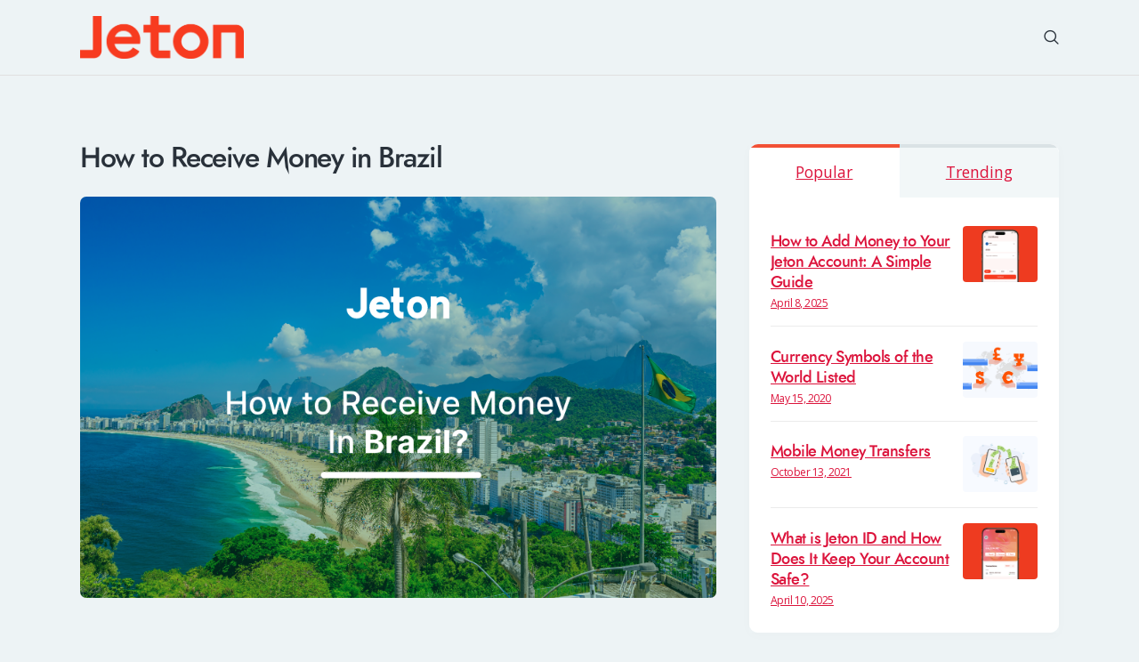

--- FILE ---
content_type: text/html; charset=UTF-8
request_url: https://blog.jeton.com/how-to-receive-money-in-brazil
body_size: 14214
content:
<!DOCTYPE html>
<html lang="en-GB" class="no-js
									 scheme_default										">
<head>
	<!-- Global site tag (gtag.js) - Google Analytics -->
<script async src="https://www.googletagmanager.com/gtag/js?id=UA-167284760-1"></script>
<script>
  window.dataLayer = window.dataLayer || [];
  function gtag(){dataLayer.push(arguments);}
  gtag('js', new Date());

  gtag('config', 'UA-167284760-1');
</script>

			<meta charset="UTF-8">
		<meta name="viewport" content="width=device-width, initial-scale=1, maximum-scale=1">
		<meta name="format-detection" content="telephone=no">
		<link rel="profile" href="//gmpg.org/xfn/11">
		<link rel="pingback" href="https://blog.jeton.com/xmlrpc.php">
		<title>How to Receive Money in Brazil &#8211; Jeton Blog</title>
<meta name='robots' content='max-image-preview:large' />
<link rel='dns-prefetch' href='//fonts.googleapis.com' />
<link rel='dns-prefetch' href='//s.w.org' />
<link rel="alternate" type="application/rss+xml" title="Jeton Blog &raquo; Feed" href="https://blog.jeton.com/feed" />
<link rel="alternate" type="application/rss+xml" title="Jeton Blog &raquo; Comments Feed" href="https://blog.jeton.com/comments/feed" />
<meta property="og:url" content="https://blog.jeton.com/how-to-receive-money-in-brazil "/>
			<meta property="og:title" content="How to Receive Money in Brazil" />
			<meta property="og:description" content="In today&#039;s globalised society, international money transfers must be as simple and secure as possible. Whether you&#039;re an expat sending money home or a company owner receiving payments from overseas, having a dependable payment option is..." />  
			<meta property="og:type" content="article" />				<meta property="og:image" content="https://blog.jeton.com/wp-content/uploads/2020/06/how-to-receive-money-in-brazil.png"/>
				<script type="text/javascript">
window._wpemojiSettings = {"baseUrl":"https:\/\/s.w.org\/images\/core\/emoji\/14.0.0\/72x72\/","ext":".png","svgUrl":"https:\/\/s.w.org\/images\/core\/emoji\/14.0.0\/svg\/","svgExt":".svg","source":{"concatemoji":"https:\/\/blog.jeton.com\/wp-includes\/js\/wp-emoji-release.min.js?ver=6.0.2"}};
/*! This file is auto-generated */
!function(e,a,t){var n,r,o,i=a.createElement("canvas"),p=i.getContext&&i.getContext("2d");function s(e,t){var a=String.fromCharCode,e=(p.clearRect(0,0,i.width,i.height),p.fillText(a.apply(this,e),0,0),i.toDataURL());return p.clearRect(0,0,i.width,i.height),p.fillText(a.apply(this,t),0,0),e===i.toDataURL()}function c(e){var t=a.createElement("script");t.src=e,t.defer=t.type="text/javascript",a.getElementsByTagName("head")[0].appendChild(t)}for(o=Array("flag","emoji"),t.supports={everything:!0,everythingExceptFlag:!0},r=0;r<o.length;r++)t.supports[o[r]]=function(e){if(!p||!p.fillText)return!1;switch(p.textBaseline="top",p.font="600 32px Arial",e){case"flag":return s([127987,65039,8205,9895,65039],[127987,65039,8203,9895,65039])?!1:!s([55356,56826,55356,56819],[55356,56826,8203,55356,56819])&&!s([55356,57332,56128,56423,56128,56418,56128,56421,56128,56430,56128,56423,56128,56447],[55356,57332,8203,56128,56423,8203,56128,56418,8203,56128,56421,8203,56128,56430,8203,56128,56423,8203,56128,56447]);case"emoji":return!s([129777,127995,8205,129778,127999],[129777,127995,8203,129778,127999])}return!1}(o[r]),t.supports.everything=t.supports.everything&&t.supports[o[r]],"flag"!==o[r]&&(t.supports.everythingExceptFlag=t.supports.everythingExceptFlag&&t.supports[o[r]]);t.supports.everythingExceptFlag=t.supports.everythingExceptFlag&&!t.supports.flag,t.DOMReady=!1,t.readyCallback=function(){t.DOMReady=!0},t.supports.everything||(n=function(){t.readyCallback()},a.addEventListener?(a.addEventListener("DOMContentLoaded",n,!1),e.addEventListener("load",n,!1)):(e.attachEvent("onload",n),a.attachEvent("onreadystatechange",function(){"complete"===a.readyState&&t.readyCallback()})),(e=t.source||{}).concatemoji?c(e.concatemoji):e.wpemoji&&e.twemoji&&(c(e.twemoji),c(e.wpemoji)))}(window,document,window._wpemojiSettings);
</script>
<style type="text/css">
img.wp-smiley,
img.emoji {
	display: inline !important;
	border: none !important;
	box-shadow: none !important;
	height: 1em !important;
	width: 1em !important;
	margin: 0 0.07em !important;
	vertical-align: -0.1em !important;
	background: none !important;
	padding: 0 !important;
}
</style>
	<link property="stylesheet" rel='stylesheet' id='litespeed-cache-dummy-css'  href='https://blog.jeton.com/wp-content/plugins/litespeed-cache/assets/css/litespeed-dummy.css?ver=6.0.2' type='text/css' media='all' />
<link property="stylesheet" rel='stylesheet' id='wp-block-library-css'  href='https://blog.jeton.com/wp-includes/css/dist/block-library/style.min.css?ver=6.0.2' type='text/css' media='all' />
<style id='global-styles-inline-css' type='text/css'>
body{--wp--preset--color--black: #000000;--wp--preset--color--cyan-bluish-gray: #abb8c3;--wp--preset--color--white: #ffffff;--wp--preset--color--pale-pink: #f78da7;--wp--preset--color--vivid-red: #cf2e2e;--wp--preset--color--luminous-vivid-orange: #ff6900;--wp--preset--color--luminous-vivid-amber: #fcb900;--wp--preset--color--light-green-cyan: #7bdcb5;--wp--preset--color--vivid-green-cyan: #00d084;--wp--preset--color--pale-cyan-blue: #8ed1fc;--wp--preset--color--vivid-cyan-blue: #0693e3;--wp--preset--color--vivid-purple: #9b51e0;--wp--preset--gradient--vivid-cyan-blue-to-vivid-purple: linear-gradient(135deg,rgba(6,147,227,1) 0%,rgb(155,81,224) 100%);--wp--preset--gradient--light-green-cyan-to-vivid-green-cyan: linear-gradient(135deg,rgb(122,220,180) 0%,rgb(0,208,130) 100%);--wp--preset--gradient--luminous-vivid-amber-to-luminous-vivid-orange: linear-gradient(135deg,rgba(252,185,0,1) 0%,rgba(255,105,0,1) 100%);--wp--preset--gradient--luminous-vivid-orange-to-vivid-red: linear-gradient(135deg,rgba(255,105,0,1) 0%,rgb(207,46,46) 100%);--wp--preset--gradient--very-light-gray-to-cyan-bluish-gray: linear-gradient(135deg,rgb(238,238,238) 0%,rgb(169,184,195) 100%);--wp--preset--gradient--cool-to-warm-spectrum: linear-gradient(135deg,rgb(74,234,220) 0%,rgb(151,120,209) 20%,rgb(207,42,186) 40%,rgb(238,44,130) 60%,rgb(251,105,98) 80%,rgb(254,248,76) 100%);--wp--preset--gradient--blush-light-purple: linear-gradient(135deg,rgb(255,206,236) 0%,rgb(152,150,240) 100%);--wp--preset--gradient--blush-bordeaux: linear-gradient(135deg,rgb(254,205,165) 0%,rgb(254,45,45) 50%,rgb(107,0,62) 100%);--wp--preset--gradient--luminous-dusk: linear-gradient(135deg,rgb(255,203,112) 0%,rgb(199,81,192) 50%,rgb(65,88,208) 100%);--wp--preset--gradient--pale-ocean: linear-gradient(135deg,rgb(255,245,203) 0%,rgb(182,227,212) 50%,rgb(51,167,181) 100%);--wp--preset--gradient--electric-grass: linear-gradient(135deg,rgb(202,248,128) 0%,rgb(113,206,126) 100%);--wp--preset--gradient--midnight: linear-gradient(135deg,rgb(2,3,129) 0%,rgb(40,116,252) 100%);--wp--preset--duotone--dark-grayscale: url('#wp-duotone-dark-grayscale');--wp--preset--duotone--grayscale: url('#wp-duotone-grayscale');--wp--preset--duotone--purple-yellow: url('#wp-duotone-purple-yellow');--wp--preset--duotone--blue-red: url('#wp-duotone-blue-red');--wp--preset--duotone--midnight: url('#wp-duotone-midnight');--wp--preset--duotone--magenta-yellow: url('#wp-duotone-magenta-yellow');--wp--preset--duotone--purple-green: url('#wp-duotone-purple-green');--wp--preset--duotone--blue-orange: url('#wp-duotone-blue-orange');--wp--preset--font-size--small: 13px;--wp--preset--font-size--medium: 20px;--wp--preset--font-size--large: 36px;--wp--preset--font-size--x-large: 42px;}.has-black-color{color: var(--wp--preset--color--black) !important;}.has-cyan-bluish-gray-color{color: var(--wp--preset--color--cyan-bluish-gray) !important;}.has-white-color{color: var(--wp--preset--color--white) !important;}.has-pale-pink-color{color: var(--wp--preset--color--pale-pink) !important;}.has-vivid-red-color{color: var(--wp--preset--color--vivid-red) !important;}.has-luminous-vivid-orange-color{color: var(--wp--preset--color--luminous-vivid-orange) !important;}.has-luminous-vivid-amber-color{color: var(--wp--preset--color--luminous-vivid-amber) !important;}.has-light-green-cyan-color{color: var(--wp--preset--color--light-green-cyan) !important;}.has-vivid-green-cyan-color{color: var(--wp--preset--color--vivid-green-cyan) !important;}.has-pale-cyan-blue-color{color: var(--wp--preset--color--pale-cyan-blue) !important;}.has-vivid-cyan-blue-color{color: var(--wp--preset--color--vivid-cyan-blue) !important;}.has-vivid-purple-color{color: var(--wp--preset--color--vivid-purple) !important;}.has-black-background-color{background-color: var(--wp--preset--color--black) !important;}.has-cyan-bluish-gray-background-color{background-color: var(--wp--preset--color--cyan-bluish-gray) !important;}.has-white-background-color{background-color: var(--wp--preset--color--white) !important;}.has-pale-pink-background-color{background-color: var(--wp--preset--color--pale-pink) !important;}.has-vivid-red-background-color{background-color: var(--wp--preset--color--vivid-red) !important;}.has-luminous-vivid-orange-background-color{background-color: var(--wp--preset--color--luminous-vivid-orange) !important;}.has-luminous-vivid-amber-background-color{background-color: var(--wp--preset--color--luminous-vivid-amber) !important;}.has-light-green-cyan-background-color{background-color: var(--wp--preset--color--light-green-cyan) !important;}.has-vivid-green-cyan-background-color{background-color: var(--wp--preset--color--vivid-green-cyan) !important;}.has-pale-cyan-blue-background-color{background-color: var(--wp--preset--color--pale-cyan-blue) !important;}.has-vivid-cyan-blue-background-color{background-color: var(--wp--preset--color--vivid-cyan-blue) !important;}.has-vivid-purple-background-color{background-color: var(--wp--preset--color--vivid-purple) !important;}.has-black-border-color{border-color: var(--wp--preset--color--black) !important;}.has-cyan-bluish-gray-border-color{border-color: var(--wp--preset--color--cyan-bluish-gray) !important;}.has-white-border-color{border-color: var(--wp--preset--color--white) !important;}.has-pale-pink-border-color{border-color: var(--wp--preset--color--pale-pink) !important;}.has-vivid-red-border-color{border-color: var(--wp--preset--color--vivid-red) !important;}.has-luminous-vivid-orange-border-color{border-color: var(--wp--preset--color--luminous-vivid-orange) !important;}.has-luminous-vivid-amber-border-color{border-color: var(--wp--preset--color--luminous-vivid-amber) !important;}.has-light-green-cyan-border-color{border-color: var(--wp--preset--color--light-green-cyan) !important;}.has-vivid-green-cyan-border-color{border-color: var(--wp--preset--color--vivid-green-cyan) !important;}.has-pale-cyan-blue-border-color{border-color: var(--wp--preset--color--pale-cyan-blue) !important;}.has-vivid-cyan-blue-border-color{border-color: var(--wp--preset--color--vivid-cyan-blue) !important;}.has-vivid-purple-border-color{border-color: var(--wp--preset--color--vivid-purple) !important;}.has-vivid-cyan-blue-to-vivid-purple-gradient-background{background: var(--wp--preset--gradient--vivid-cyan-blue-to-vivid-purple) !important;}.has-light-green-cyan-to-vivid-green-cyan-gradient-background{background: var(--wp--preset--gradient--light-green-cyan-to-vivid-green-cyan) !important;}.has-luminous-vivid-amber-to-luminous-vivid-orange-gradient-background{background: var(--wp--preset--gradient--luminous-vivid-amber-to-luminous-vivid-orange) !important;}.has-luminous-vivid-orange-to-vivid-red-gradient-background{background: var(--wp--preset--gradient--luminous-vivid-orange-to-vivid-red) !important;}.has-very-light-gray-to-cyan-bluish-gray-gradient-background{background: var(--wp--preset--gradient--very-light-gray-to-cyan-bluish-gray) !important;}.has-cool-to-warm-spectrum-gradient-background{background: var(--wp--preset--gradient--cool-to-warm-spectrum) !important;}.has-blush-light-purple-gradient-background{background: var(--wp--preset--gradient--blush-light-purple) !important;}.has-blush-bordeaux-gradient-background{background: var(--wp--preset--gradient--blush-bordeaux) !important;}.has-luminous-dusk-gradient-background{background: var(--wp--preset--gradient--luminous-dusk) !important;}.has-pale-ocean-gradient-background{background: var(--wp--preset--gradient--pale-ocean) !important;}.has-electric-grass-gradient-background{background: var(--wp--preset--gradient--electric-grass) !important;}.has-midnight-gradient-background{background: var(--wp--preset--gradient--midnight) !important;}.has-small-font-size{font-size: var(--wp--preset--font-size--small) !important;}.has-medium-font-size{font-size: var(--wp--preset--font-size--medium) !important;}.has-large-font-size{font-size: var(--wp--preset--font-size--large) !important;}.has-x-large-font-size{font-size: var(--wp--preset--font-size--x-large) !important;}
</style>
<link property="stylesheet" rel='stylesheet' id='trx_addons-icons-css'  href='https://blog.jeton.com/wp-content/plugins/trx_addons/css/font-icons/css/trx_addons_icons-embedded.css' type='text/css' media='all' />
<link property="stylesheet" rel='stylesheet' id='jquery-swiper-css'  href='https://blog.jeton.com/wp-content/plugins/trx_addons/js/swiper/swiper.min.css' type='text/css' media='all' />
<link property="stylesheet" rel='stylesheet' id='magnific-popup-css'  href='https://blog.jeton.com/wp-content/plugins/trx_addons/js/magnific/magnific-popup.min.css' type='text/css' media='all' />
<link property="stylesheet" rel='stylesheet' id='trx_addons-css'  href='https://blog.jeton.com/wp-content/plugins/trx_addons/css/trx_addons.css' type='text/css' media='all' />
<link property="stylesheet" rel='stylesheet' id='trx_addons-animation-css'  href='https://blog.jeton.com/wp-content/plugins/trx_addons/css/trx_addons.animation.css' type='text/css' media='all' />
<link property="stylesheet" rel='stylesheet' id='elementor-icons-css'  href='https://blog.jeton.com/wp-content/plugins/elementor/assets/lib/eicons/css/elementor-icons.min.css?ver=5.30.0' type='text/css' media='all' />
<link property="stylesheet" rel='stylesheet' id='elementor-frontend-css'  href='https://blog.jeton.com/wp-content/plugins/elementor/assets/css/frontend.min.css?ver=3.23.4' type='text/css' media='all' />
<style id='elementor-frontend-inline-css' type='text/css'>
.elementor-kit-2267{--e-global-color-primary:#6EC1E4;--e-global-color-secondary:#54595F;--e-global-color-text:#7A7A7A;--e-global-color-accent:#61CE70;--e-global-color-7964f32b:#4054B2;--e-global-color-7dfe6d3:#23A455;--e-global-color-45cbff8c:#000;--e-global-color-b403002:#FFF;--e-global-color-63ea4338:#757575;--e-global-color-2546d2fc:#6B6B6B;--e-global-color-2a87452b:#257BFC;--e-global-typography-primary-font-family:"Roboto";--e-global-typography-primary-font-weight:600;--e-global-typography-secondary-font-family:"Roboto Slab";--e-global-typography-secondary-font-weight:400;--e-global-typography-text-font-family:"Roboto";--e-global-typography-text-font-weight:400;--e-global-typography-accent-font-family:"Roboto";--e-global-typography-accent-font-weight:500;}.elementor-kit-2267 button,.elementor-kit-2267 input[type="button"],.elementor-kit-2267 input[type="submit"],.elementor-kit-2267 .elementor-button{color:#5893FE;}.elementor-kit-2267 button:hover,.elementor-kit-2267 button:focus,.elementor-kit-2267 input[type="button"]:hover,.elementor-kit-2267 input[type="button"]:focus,.elementor-kit-2267 input[type="submit"]:hover,.elementor-kit-2267 input[type="submit"]:focus,.elementor-kit-2267 .elementor-button:hover,.elementor-kit-2267 .elementor-button:focus{color:#5893FE;}.elementor-section.elementor-section-boxed > .elementor-container{max-width:1200px;}.e-con{--container-max-width:1200px;}.elementor-widget:not(:last-child){margin-block-end:0px;}.elementor-element{--widgets-spacing:0px 0px;}{}.sc_layouts_title_caption{display:var(--page-title-display);}.elementor-lightbox{--lightbox-header-icons-size:0px;}@media(max-width:1024px){.elementor-section.elementor-section-boxed > .elementor-container{max-width:1024px;}.e-con{--container-max-width:1024px;}}@media(max-width:767px){.elementor-section.elementor-section-boxed > .elementor-container{max-width:767px;}.e-con{--container-max-width:767px;}}
</style>
<link property="stylesheet" rel='stylesheet' id='swiper-css'  href='https://blog.jeton.com/wp-content/plugins/elementor/assets/lib/swiper/v8/css/swiper.min.css?ver=8.4.5' type='text/css' media='all' />
<link property="stylesheet" rel='stylesheet' id='font-awesome-5-all-css'  href='https://blog.jeton.com/wp-content/plugins/elementor/assets/lib/font-awesome/css/all.min.css?ver=3.23.4' type='text/css' media='all' />
<link property="stylesheet" rel='stylesheet' id='font-awesome-4-shim-css'  href='https://blog.jeton.com/wp-content/plugins/elementor/assets/lib/font-awesome/css/v4-shims.min.css?ver=3.23.4' type='text/css' media='all' />
<link property="stylesheet" rel='stylesheet' id='google-fonts-1-css'  href='https://fonts.googleapis.com/css?family=Roboto%3A100%2C100italic%2C200%2C200italic%2C300%2C300italic%2C400%2C400italic%2C500%2C500italic%2C600%2C600italic%2C700%2C700italic%2C800%2C800italic%2C900%2C900italic%7CRoboto+Slab%3A100%2C100italic%2C200%2C200italic%2C300%2C300italic%2C400%2C400italic%2C500%2C500italic%2C600%2C600italic%2C700%2C700italic%2C800%2C800italic%2C900%2C900italic&#038;display=auto&#038;ver=6.0.2' type='text/css' media='all' />
<link property="stylesheet" rel='stylesheet' id='yolox-font-Jost-css'  href='https://blog.jeton.com/wp-content/themes/yolox/css/font-face/Jost/stylesheet.css' type='text/css' media='all' />
<link property="stylesheet" rel='stylesheet' id='yolox-font-google_fonts-css'  href='https://fonts.googleapis.com/css?family=Roboto:300,400,500,700%7CQuicksand:400,500,700%7COpen+Sans:400,400i,600,600i&#038;subset=latin,latin-ext' type='text/css' media='all' />
<link property="stylesheet" rel='stylesheet' id='yolox-icons-css'  href='https://blog.jeton.com/wp-content/themes/yolox/css/font-icons/css/fontello-embedded.css' type='text/css' media='all' />
<link property="stylesheet" rel='stylesheet' id='yolox-main-css'  href='https://blog.jeton.com/wp-content/themes/yolox/style.css' type='text/css' media='all' />
<style id='yolox-main-inline-css' type='text/css'>
.post-navigation .nav-previous a .nav-arrow .post-navigation .nav-next a .nav-arrow 
</style>
<link property="stylesheet" rel='stylesheet' id='yolox-custom-css'  href='https://blog.jeton.com/wp-content/themes/yolox/css/__custom.css' type='text/css' media='all' />
<link property="stylesheet" rel='stylesheet' id='yolox-color-default-css'  href='https://blog.jeton.com/wp-content/themes/yolox/css/__colors_default.css' type='text/css' media='all' />
<link property="stylesheet" rel='stylesheet' id='yolox-color-dark-css'  href='https://blog.jeton.com/wp-content/themes/yolox/css/__colors_dark.css' type='text/css' media='all' />
<link property="stylesheet" rel='stylesheet' id='mediaelement-css'  href='https://blog.jeton.com/wp-includes/js/mediaelement/mediaelementplayer-legacy.min.css?ver=4.2.16' type='text/css' media='all' />
<link property="stylesheet" rel='stylesheet' id='wp-mediaelement-css'  href='https://blog.jeton.com/wp-includes/js/mediaelement/wp-mediaelement.min.css?ver=6.0.2' type='text/css' media='all' />
<link property="stylesheet" rel='stylesheet' id='yolox-skin-default-css'  href='https://blog.jeton.com/wp-content/themes/yolox/skins/default/skin.css' type='text/css' media='all' />
<link property="stylesheet" rel='stylesheet' id='trx_addons-responsive-css'  href='https://blog.jeton.com/wp-content/plugins/trx_addons/css/trx_addons.responsive.css' type='text/css' media='all' />
<link property="stylesheet" rel='stylesheet' id='yolox-responsive-css'  href='https://blog.jeton.com/wp-content/themes/yolox/css/responsive.css' type='text/css' media='all' />
<link property="stylesheet" rel='stylesheet' id='yolox-skin-default-responsive-css'  href='https://blog.jeton.com/wp-content/themes/yolox/skins/default/skin-responsive.css' type='text/css' media='all' />
<link rel="preconnect" href="https://fonts.gstatic.com/" crossorigin><script type='text/javascript' src='https://blog.jeton.com/wp-includes/js/jquery/jquery.min.js?ver=3.6.0' id='jquery-core-js'></script>
<script type='text/javascript' src='https://blog.jeton.com/wp-includes/js/jquery/jquery-migrate.min.js?ver=3.3.2' id='jquery-migrate-js'></script>
<link rel="https://api.w.org/" href="https://blog.jeton.com/wp-json/" /><link rel="alternate" type="application/json" href="https://blog.jeton.com/wp-json/wp/v2/posts/3206" /><link rel="EditURI" type="application/rsd+xml" title="RSD" href="https://blog.jeton.com/xmlrpc.php?rsd" />
<link rel="wlwmanifest" type="application/wlwmanifest+xml" href="https://blog.jeton.com/wp-includes/wlwmanifest.xml" /> 
<link rel="canonical" href="https://blog.jeton.com/how-to-receive-money-in-brazil" />
<link rel='shortlink' href='https://blog.jeton.com/?p=3206' />
<link rel="alternate" type="application/json+oembed" href="https://blog.jeton.com/wp-json/oembed/1.0/embed?url=https%3A%2F%2Fblog.jeton.com%2Fhow-to-receive-money-in-brazil" />
<link rel="alternate" type="text/xml+oembed" href="https://blog.jeton.com/wp-json/oembed/1.0/embed?url=https%3A%2F%2Fblog.jeton.com%2Fhow-to-receive-money-in-brazil&#038;format=xml" />

		<!-- GA Google Analytics @ https://m0n.co/ga -->
		<script async src="https://www.googletagmanager.com/gtag/js?id=G-S8738FN346"></script>
		<script>
			window.dataLayer = window.dataLayer || [];
			function gtag(){dataLayer.push(arguments);}
			gtag('js', new Date());
			gtag('config', 'G-S8738FN346');
		</script>

	<meta name="generator" content="Elementor 3.23.4; features: additional_custom_breakpoints, e_lazyload; settings: css_print_method-internal, google_font-enabled, font_display-auto">
			<style>
				.e-con.e-parent:nth-of-type(n+4):not(.e-lazyloaded):not(.e-no-lazyload),
				.e-con.e-parent:nth-of-type(n+4):not(.e-lazyloaded):not(.e-no-lazyload) * {
					background-image: none !important;
				}
				@media screen and (max-height: 1024px) {
					.e-con.e-parent:nth-of-type(n+3):not(.e-lazyloaded):not(.e-no-lazyload),
					.e-con.e-parent:nth-of-type(n+3):not(.e-lazyloaded):not(.e-no-lazyload) * {
						background-image: none !important;
					}
				}
				@media screen and (max-height: 640px) {
					.e-con.e-parent:nth-of-type(n+2):not(.e-lazyloaded):not(.e-no-lazyload),
					.e-con.e-parent:nth-of-type(n+2):not(.e-lazyloaded):not(.e-no-lazyload) * {
						background-image: none !important;
					}
				}
			</style>
			<link rel="icon" href="https://blog.jeton.com/wp-content/uploads/2020/04/cropped-fav1-32x32.png" sizes="32x32" />
<link rel="icon" href="https://blog.jeton.com/wp-content/uploads/2020/04/cropped-fav1-192x192.png" sizes="192x192" />
<link rel="apple-touch-icon" href="https://blog.jeton.com/wp-content/uploads/2020/04/cropped-fav1-180x180.png" />
<meta name="msapplication-TileImage" content="https://blog.jeton.com/wp-content/uploads/2020/04/cropped-fav1-270x270.png" />
		<style type="text/css" id="wp-custom-css">
			/* Tüm blog ve Elementor linklerini zorla renklendir */
body a,
body a:visited,
body .entry-content a,
body .entry-content a:visited,
body .elementor a,
body .elementor a:visited,
body a[style],
body .entry-content a[style],
body .elementor a[style] {
    color: crimson !important;
    text-decoration: underline !important;
}

/* Hover renkleri */
body a:hover,
body .entry-content a:hover,
body .elementor a:hover {
    color: #ff5500 !important;
}

blockquote {
    position: relative;
    text-align: left;
    padding: 0em 2.7em;
    line-height: 1.45;
    font-size: 1.176em;
    margin: 0;
    font-weight: 300;
    border-left: 9px solid crimson !important;
    background-color: beige !important;
    border-radius: 27px;
    border-right: 9px solid crimson !important;
	
}

blockquote:before {
    content: '\e96c';
    font-family: "fontello";
    font-size: 1.2em;
    display: block;
    position: absolute;
    z-index: 1;
    top: 0.6em;
    left: 0.4em;
    font-style: normal;
    transform: rotate(180deg);
}
		</style>
		<style type="text/css" id="trx_addons-inline-styles-inline-css">.sc_layouts_title_title{font-size:0.9em}</style>
<meta name="msvalidate.01" content="55B993AF41045DCE938EAA2C50CD2BF9" />
<meta name="yandex-verification" content="141e47a7a7a4dcb5" />
</head>

<body class="post-template-default single single-post postid-3206 single-format-standard wp-custom-logo ua_chrome body_tag scheme_default blog_mode_post body_style_wide is_single sidebar_show sidebar_right trx_addons_present header_type_custom header_style_header-custom-1139 header_position_default menu_style_top no_layout thumbnail_type_default post_header_position_above elementor-default elementor-kit-2267">

	
	<div class="body_wrap">

		<div class="page_wrap">
			<header class="top_panel top_panel_default
	 without_bg_image with_featured_image">
	<div class="top_panel_navi sc_layouts_row sc_layouts_row_type_compact sc_layouts_row_fixed sc_layouts_row_fixed_always sc_layouts_row_delimiter
	">
	<div class="content_wrap">
		<div class="columns_wrap columns_fluid">
			<div class="sc_layouts_column sc_layouts_column_align_left sc_layouts_column_icons_position_left sc_layouts_column_fluid column-1_4">
				<div class="sc_layouts_item">
					<a class="sc_layouts_logo" href="https://blog.jeton.com/">
    <img fetchpriority="high" src="//blog.jeton.com/wp-content/uploads/2025/10/jeton-logo-ana.png" srcset="//blog.jeton.com/wp-content/uploads/2025/10/jeton-logo-ana.png 2x" alt="Jeton Blog" width="768" height="205">    </a>
    				</div>
			</div><div class="sc_layouts_column sc_layouts_column_align_right sc_layouts_column_icons_position_left sc_layouts_column_fluid column-3_4">
				<div class="sc_layouts_item">
										<div class="sc_layouts_iconed_text sc_layouts_menu_mobile_button">
						<a class="sc_layouts_item_link sc_layouts_iconed_text_link" href="#">
							<span class="sc_layouts_item_icon sc_layouts_iconed_text_icon trx_addons_icon-menu"></span>
						</a>
					</div>
				</div>
									<div class="sc_layouts_item">
						<div class="search_wrap search_style_fullscreen header_search">
	<div class="search_form_wrap">
		<form role="search" method="get" class="search_form" action="https://blog.jeton.com/">
			<input type="text" class="search_field" placeholder="Search" value="" name="s">
			<button type="submit" class="search_submit trx_addons_icon-search"></button>
		</form>
                    <a class="search_close trx_addons_icon-delete"></a>
        	</div>
	</div>					</div>
								</div>
		</div><!-- /.columns_wrap -->
	</div><!-- /.content_wrap -->
</div><!-- /.top_panel_navi -->
</header>
<div class="menu_mobile_overlay"></div>
<div class="menu_mobile menu_mobile_narrow ">
	<div class="menu_mobile_inner">
		<a class="menu_mobile_close icon-cancel"></a>
		<a class="sc_layouts_logo" href="https://blog.jeton.com/">
    <img fetchpriority="high" src="//blog.jeton.com/wp-content/uploads/2025/10/jeton-logo-ana.png" srcset="//blog.jeton.com/wp-content/uploads/2025/10/jeton-logo-ana.png 2x" alt="Jeton Blog" width="768" height="205">    </a>
    <nav itemscope itemtype="http://schema.org/SiteNavigationElement" class="menu_mobile_nav_area"><ul id="menu_mobile" class=" menu_mobile_nav"><li id="menu_mobile-item-433" class="menu-item menu-item-type-post_type menu-item-object-page menu-item-433"><a href="https://blog.jeton.com/about-us"><span>About</span></a></li><li id="menu_mobile-item-434" class="menu-item menu-item-type-post_type menu-item-object-page menu-item-434"><a href="https://blog.jeton.com/contacts"><span>Contact Us</span></a></li></ul></nav><div class="search_wrap search_style_normal search_mobile">
	<div class="search_form_wrap">
		<form role="search" method="get" class="search_form" action="https://blog.jeton.com/">
			<input type="text" class="search_field" placeholder="Search" value="" name="s">
			<button type="submit" class="search_submit trx_addons_icon-search"></button>
		</form>
        	</div>
	</div><div class="socials_mobile"><a target="_blank" href="https://twitter.com/ancora_themes" class="social_item social_item_style_icons sc_icon_type_icons social_item_type_icons"><span class="social_icon social_icon_twitter"><span class="icon-twitter"></span></span></a><a target="_blank" href="https://www.facebook.com/AncoraThemes/" class="social_item social_item_style_icons sc_icon_type_icons social_item_type_icons"><span class="social_icon social_icon_facebook"><span class="icon-facebook"></span></span></a><a target="_blank" href="https://www.instagram.com/ancora_themes/" class="social_item social_item_style_icons sc_icon_type_icons social_item_type_icons"><span class="social_icon social_icon_instagramm"><span class="icon-instagramm"></span></span></a><a target="_blank" href="https://www.behance.net/ancorathemes" class="social_item social_item_style_icons sc_icon_type_icons social_item_type_icons"><span class="social_icon social_icon_behance"><span class="icon-behance"></span></span></a><a target="_blank" href="https://dribbble.com/AncoraThemes" class="social_item social_item_style_icons sc_icon_type_icons social_item_type_icons"><span class="social_icon social_icon_dribbble"><span class="icon-dribbble"></span></span></a></div>	</div>
</div>

			<div class="page_content_wrap">
									<div class="content_wrap">
						
				<div class="content">
					<article id="post-3206"
	class="post_item_single post_type_post post_format_ post-3206 post type-post status-publish format-standard has-post-thumbnail hentry category-news-updates category-personal tag-best-e-wallet tag-brazil tag-digital-wallet tag-e-wallet tag-jeton tag-jeton-blog tag-money-transfer tag-multi-currency-wallet tag-receive-money tag-send-money">
            <div class="header_content_wrap header_align_mc">
                			<div class="post_header post_header_single entry-header">
				<h1 class="post_title entry-title">How to Receive Money in Brazil</h1>			</div><!-- .post_header -->
			<div class="post_featured"><img width="900" height="568" src="https://blog.jeton.com/wp-content/uploads/2020/06/how-to-receive-money-in-brazil.png" class="attachment-yolox-thumb-full size-yolox-thumb-full wp-post-image" alt="" itemprop="url" srcset="https://blog.jeton.com/wp-content/uploads/2020/06/how-to-receive-money-in-brazil.png 900w, https://blog.jeton.com/wp-content/uploads/2020/06/how-to-receive-money-in-brazil-300x189.png 300w, https://blog.jeton.com/wp-content/uploads/2020/06/how-to-receive-money-in-brazil-768x485.png 768w, https://blog.jeton.com/wp-content/uploads/2020/06/how-to-receive-money-in-brazil-370x234.png 370w, https://blog.jeton.com/wp-content/uploads/2020/06/how-to-receive-money-in-brazil-760x480.png 760w" sizes="(max-width: 900px) 100vw, 900px" /></div><!-- .post_featured -->						
						                                    <div class="secondary_meta_wrap">

                                                                            <div class="single_share">
                                            
                                        </div>
                                                                                <div class="counters_wrap">
                                                                                    </div>
                                                                        </div>
                                         </div>
            	<div class="post_content post_content_single entry-content" itemprop="mainEntityOfPage">
		<p><span style="font-weight: 400;">In today&#8217;s globalised society, international money transfers must be as simple and secure as possible. Whether you&#8217;re an expat sending money home or a company owner receiving payments from overseas, having a dependable payment option is critical.</span></p>
<p><span style="font-weight: 400;">Jeton Wallet emerges as a seamless solution for over 500,000 people globally, speeding online transactions with strong security measures and easy-to-use features. Here&#8217;s a deeper look at how Jeton Wallet makes receiving money in Brazil simple.</span></p>
<h2><strong>Simplified Process for Receiving Money in Brazil with Jeton</strong></h2>
<p><span style="font-weight: 400;">Receiving money using <a title="Jeton Wallet in Brazil" href="https://blog.jeton.com/brazil-payments-guide" target="_blank" rel="noopener">Jeton Wallet in Brazil</a> is surprisingly simple. As a personal user, you just need to provide your email address, phone number, or Jeton ID. This simple approach minimises the inconvenience of disclosing substantial personal or financial information, protecting the security and privacy of your account.</span></p>
<p><span style="font-weight: 400;">Signing up for an account on Jeton is simple for first-time users. Simply up for a free account and provide the sender with the email address connected with your Jeton account. This expedited approach allows senders to begin transfers without demanding extra sensitive information from you, ensuring the security of your financial transactions.</span></p>
<h3><strong>Leveraging the Power of e-Wallets to Receive Money in Brazil</strong></h3>
<p><span style="font-weight: 400;">Transferring money to those who don&#8217;t have bank accounts has always been difficult. However, e-wallets such as Jeton have transformed the environment, providing a simple and effective alternative. By accepting electronic transfers, consumers may benefit from the speed and security of digital transactions, making the procedure more convenient and dependable.</span></p>
<p><span style="font-weight: 400;">The emphasis on electronic transfers as the preferred mode demonstrates Jeton&#8217;s dedication to providing consumers with maximum convenience and peace of mind. Individuals may safely transfer and receive payments with a few clicks, regardless of geographical restrictions or time limitations.</span></p>
<h3><strong>Transparent Fee Structure</strong></h3>
<p><span style="font-weight: 400;">Knowing the financial repercussions of money transfers is critical for both senders and receivers. Jeton guarantees openness by providing a transparent fee structure for accepting funds in Brazil. For the recipient, the first five transactions are completely free, enabling customers to evaluate the platform&#8217;s capabilities without incurring any extra charges.</span></p>
<p><span style="font-weight: 400;">Beyond the first transactions, a small charge of 2.50% per transaction applies beginning with the sixth transaction within the same month. This pricing policy is clear, allowing consumers to successfully organise their budgets and make educated choices about their monetary transactions.</span></p>
<h3><strong>Experience the Ease of Receiving Money in Brazil with Jeton</strong></h3>
<p><span style="font-weight: 400;">Jeton Wallet steps onto the digital payments scene as a trustworthy friend for those looking for a dependable way to receive money in Brazil. Jeton&#8217;s user-friendly interface, rigorous security measures, and clear price structure simplify the process of international money transfers, allowing consumers to manage their funds more effectively. Jeton, by utilising the potential of e-wallets, sets the path for a future in which financial transactions are efficient, safe, and widely accessible. Enjoy the ease of Jeton Wallet now and usher in a new age of simple money transfers.</span></p>
<p><a title="jeton wallet" href="https://www.jeton.com/?utm_source=glm&amp;utm_medium=jetonblog" target="_blank" rel="noopener"><img class="size-full wp-image-8452 aligncenter" src="https://blog.jeton.com/wp-content/uploads/2020/06/Buttons-04.png" alt="create your jeton account" width="209" height="63" /></a></p>
			<div class="post_meta post_meta_single">
               <span class="post_meta_item post_tags"><span class="post_meta_label">Tags:</span> <a href="https://blog.jeton.com/t/best-e-wallet" rel="tag">best e-wallet</a> <a href="https://blog.jeton.com/t/brazil" rel="tag">Brazil</a> <a href="https://blog.jeton.com/t/digital-wallet" rel="tag">digital wallet</a> <a href="https://blog.jeton.com/t/e-wallet" rel="tag">e wallet</a> <a href="https://blog.jeton.com/t/jeton" rel="tag">Jeton</a> <a href="https://blog.jeton.com/t/jeton-blog" rel="tag">jeton blog</a> <a href="https://blog.jeton.com/t/money-transfer" rel="tag">money transfer</a> <a href="https://blog.jeton.com/t/multi-currency-wallet" rel="tag">multi-currency wallet</a> <a href="https://blog.jeton.com/t/receive-money" rel="tag">receive money</a> <a href="https://blog.jeton.com/t/send-money" rel="tag">send money</a></span>				                                                        						
						                                    <div class="secondary_meta_wrap">

                                                                            <div class="single_share">
                                            
                                        </div>
                                                                                <div class="counters_wrap">
                                                                                    </div>
                                                                        </div>
                                                         
                        	</div><!-- .entry-content -->


	</article>
		<div class="nav-links-single ">
			
	<nav class="navigation post-navigation" aria-label="Posts">
		<h2 class="screen-reader-text">Post navigation</h2>
		<div class="nav-links"><div class="nav-previous"><a href="https://blog.jeton.com/how-does-cashback-work" rel="prev"><span class="nav-arrow"></span><span class="screen-reader-text">Prev post:</span> <h6 class="post-title">Prev Post</h6></a></div><div class="nav-next"><a href="https://blog.jeton.com/how-to-pay-with-trustly" rel="next"><span class="screen-reader-text">Next post:</span> <h6 class="post-title">Next Post</h6><span class="nav-arrow"></span></a></div></div>
	</nav>		</div>
							</div><!-- </.content> -->

							<div class="sidebar widget_area
			right		" role="complementary">
					<div class="sidebar_inner">
				<aside id="trx_addons_widget_popular_posts-3" class="widget widget_popular_posts"><div id="trx_addons_tabs_1744942395" class="trx_addons_tabs trx_addons_tabs_with_titles">
	<ul class="trx_addons_tabs_titles"><li class="trx_addons_tabs_title"><a href="#trx_addons_tabs_1744942395_0_content">Popular</a></li><li class="trx_addons_tabs_title"><a href="#trx_addons_tabs_1744942395_1_content">Trending</a></li></ul>		<div id="trx_addons_tabs_1744942395_0_content" class="trx_addons_tabs_content">
			<article class="post_item with_thumb"><div class="post_content"><h6 class="post_title"><a href="https://blog.jeton.com/how-to-fund-your-jeton-account">How to Add Money to Your Jeton Account: A Simple Guide</a></h6><div class="post_info"><span class="post_info_item post_info_posted"><a href="https://blog.jeton.com/how-to-fund-your-jeton-account" class="post_info_date">April 8, 2025</a></span></div></div><div class="post_thumb"><a href="https://blog.jeton.com/how-to-fund-your-jeton-account"><img loading="lazy" width="202" height="151" src="https://blog.jeton.com/wp-content/uploads/2020/05/add-mooney-202x151.png" class="attachment-yolox-thumb-sidebar size-yolox-thumb-sidebar wp-post-image" alt="How to Add Money to Your Jeton Account: A Simple Guide" loading="lazy" /></a></div></article><article class="post_item with_thumb"><div class="post_content"><h6 class="post_title"><a href="https://blog.jeton.com/currency-symbols-of-the-world-listed">Currency Symbols of the World Listed</a></h6><div class="post_info"><span class="post_info_item post_info_posted"><a href="https://blog.jeton.com/currency-symbols-of-the-world-listed" class="post_info_date">May 15, 2020</a></span></div></div><div class="post_thumb"><a href="https://blog.jeton.com/currency-symbols-of-the-world-listed"><img loading="lazy" width="202" height="151" src="https://blog.jeton.com/wp-content/uploads/2020/05/currency-symbols1-202x151.png" class="attachment-yolox-thumb-sidebar size-yolox-thumb-sidebar wp-post-image" alt="Currency Symbols of the World Listed" loading="lazy" /></a></div></article><article class="post_item with_thumb"><div class="post_content"><h6 class="post_title"><a href="https://blog.jeton.com/mobile-money-transfers">Mobile Money Transfers</a></h6><div class="post_info"><span class="post_info_item post_info_posted"><a href="https://blog.jeton.com/mobile-money-transfers" class="post_info_date">October 13, 2021</a></span></div></div><div class="post_thumb"><a href="https://blog.jeton.com/mobile-money-transfers"><img loading="lazy" width="202" height="151" src="https://blog.jeton.com/wp-content/uploads/2021/10/mobile-money-transfers-202x151.png" class="attachment-yolox-thumb-sidebar size-yolox-thumb-sidebar wp-post-image" alt="Mobile Money Transfers" loading="lazy" /></a></div></article><article class="post_item with_thumb"><div class="post_content"><h6 class="post_title"><a href="https://blog.jeton.com/what-is-jeton-id-and-where-to-find-it">What is Jeton ID and How Does It Keep Your Account Safe?</a></h6><div class="post_info"><span class="post_info_item post_info_posted"><a href="https://blog.jeton.com/what-is-jeton-id-and-where-to-find-it" class="post_info_date">April 10, 2025</a></span></div></div><div class="post_thumb"><a href="https://blog.jeton.com/what-is-jeton-id-and-where-to-find-it"><img loading="lazy" width="202" height="151" src="https://blog.jeton.com/wp-content/uploads/2020/06/jeton-id-202x151.png" class="attachment-yolox-thumb-sidebar size-yolox-thumb-sidebar wp-post-image" alt="What is Jeton ID and How Does It Keep Your Account Safe?" loading="lazy" /></a></div></article>		</div>
				<div id="trx_addons_tabs_1744942395_1_content" class="trx_addons_tabs_content">
			<article class="post_item with_thumb"><div class="post_content"><h6 class="post_title"><a href="https://blog.jeton.com/most-used-blockchain-terms-for-beginners">Most Used Blockchain Terms for Beginners</a></h6><div class="post_info"><span class="post_info_item post_info_posted"><a href="https://blog.jeton.com/most-used-blockchain-terms-for-beginners" class="post_info_date">January 19, 2026</a></span></div></div></article><article class="post_item with_thumb"><div class="post_content"><h6 class="post_title"><a href="https://blog.jeton.com/how-is-blockchain-used-in-supply-chain">How Is Blockchain Used in the Supply Chain?</a></h6><div class="post_info"><span class="post_info_item post_info_posted"><a href="https://blog.jeton.com/how-is-blockchain-used-in-supply-chain" class="post_info_date">January 16, 2026</a></span></div></div></article><article class="post_item with_thumb"><div class="post_content"><h6 class="post_title"><a href="https://blog.jeton.com/different-strategies-for-crypto-investments">Different Strategies for Crypto Investments</a></h6><div class="post_info"><span class="post_info_item post_info_posted"><a href="https://blog.jeton.com/different-strategies-for-crypto-investments" class="post_info_date">January 15, 2026</a></span></div></div></article><article class="post_item with_thumb"><div class="post_content"><h6 class="post_title"><a href="https://blog.jeton.com/cryptocurrency-exchange-vs-brokerage">Cryptocurrency Exchange vs. Cryptocurrency Brokerage</a></h6><div class="post_info"><span class="post_info_item post_info_posted"><a href="https://blog.jeton.com/cryptocurrency-exchange-vs-brokerage" class="post_info_date">January 14, 2026</a></span></div></div></article>		</div>
		</div>
</aside>			</div><!-- /.sidebar_inner -->
		</div><!-- /.sidebar -->
		<div class="clearfix"></div>
								</div><!-- </.content_wrap> -->
													<div class="content_wrap">
										<section class="related_wrap">
				<h2 class="section_title related_wrap_title h2_cust">You May Also Like</h2><div class="columns_wrap posts_container columns_padding_bottom"><div class="column-1_3"><div id="post-336"
    class="related_item related_item_style_2 post_format_standard post-336 post type-post status-publish format-standard has-post-thumbnail hentry category-news-updates category-personal tag-cashback tag-digital-wallet tag-e-wallet tag-jeton tag-jeton-official-blog tag-jeton-wallet tag-multi-currency-wallet tag-reward">



        <div class="post_featured"><img loading="lazy" width="350" height="288" src="https://blog.jeton.com/wp-content/uploads/2018/05/1080X1080-JT-CASHBACK-2-350x288.png" class="attachment-yolox-thumb-related size-yolox-thumb-related wp-post-image" alt="Instant Cashback" itemprop="url" loading="lazy" /></div><!-- .post_featured -->        
        <div class="related_content_wrap">

        <div class="post_header post_header_single entry-header">
            <h2 class="post_title entry-title"><a href="https://blog.jeton.com/instant-cashback" rel="bookmark">Pay with Jeton And Get 1% Instant Cashback!</a></h2>            <div class="secondary_meta_wrap">
                            </div>

                    </div><!-- .post_header -->

        
            <a class="more-link" href="https://blog.jeton.com/instant-cashback">Read More</a>
            
    </div>
</div>
</div><div class="column-1_3"><div id="post-351"
    class="related_item related_item_style_2 post_format_standard post-351 post type-post status-publish format-standard has-post-thumbnail hentry category-news-updates category-personal category-trending tag-e-wallet tag-jeton tag-jeton-official-blog tag-jeton-wallet tag-multi-currency-wallet tag-multiple-payment-methods tag-wallet">



        <div class="post_featured"><img loading="lazy" width="350" height="288" src="https://blog.jeton.com/wp-content/uploads/2020/05/How-to-get-a-Jeton-account-Copy-350x288.png" class="attachment-yolox-thumb-related size-yolox-thumb-related wp-post-image" alt="" itemprop="url" loading="lazy" /></div><!-- .post_featured -->        
        <div class="related_content_wrap">

        <div class="post_header post_header_single entry-header">
            <h2 class="post_title entry-title"><a href="https://blog.jeton.com/what-is-jeton-wallet" rel="bookmark">What Is a Jeton Wallet?</a></h2>            <div class="secondary_meta_wrap">
                            </div>

                    </div><!-- .post_header -->

        
            <a class="more-link" href="https://blog.jeton.com/what-is-jeton-wallet">Read More</a>
            
    </div>
</div>
</div></div>			</section><!-- </.related_wrap> -->
										</div><!-- </.content_wrap> -->
										</div><!-- </.page_content_wrap> -->

			<footer class="footer_wrap footer_default
 scheme_default				">
		<div class="footer_menu_wrap">
		<div class="footer_menu_inner">
			<nav itemscope itemtype="http://schema.org/SiteNavigationElement" class="menu_footer_nav_area sc_layouts_menu sc_layouts_menu_default"><ul id="menu_footer" class="sc_layouts_menu_nav menu_footer_nav"><li class="menu-item menu-item-type-post_type menu-item-object-page menu-item-433"><a href="https://blog.jeton.com/about-us"><span>About</span></a></li><li class="menu-item menu-item-type-post_type menu-item-object-page menu-item-434"><a href="https://blog.jeton.com/contacts"><span>Contact Us</span></a></li></ul></nav>		</div>
	</div>
	 
<div class="footer_copyright_wrap
 scheme_				">
	<div class="footer_copyright_inner">
		<div class="content_wrap">
			<div class="copyright_text">
			Jeton Blog © Copyright 2025. All Rights Reserved. 
			</div>
		</div>
	</div>
</div>
</footer><!-- /.footer_wrap -->

		</div><!-- /.page_wrap -->

	</div><!-- /.body_wrap -->

	<a href="#" class="trx_addons_scroll_to_top trx_addons_icon-up" title="Scroll to top"></a>			<script type='text/javascript'>
				const lazyloadRunObserver = () => {
					const lazyloadBackgrounds = document.querySelectorAll( `.e-con.e-parent:not(.e-lazyloaded)` );
					const lazyloadBackgroundObserver = new IntersectionObserver( ( entries ) => {
						entries.forEach( ( entry ) => {
							if ( entry.isIntersecting ) {
								let lazyloadBackground = entry.target;
								if( lazyloadBackground ) {
									lazyloadBackground.classList.add( 'e-lazyloaded' );
								}
								lazyloadBackgroundObserver.unobserve( entry.target );
							}
						});
					}, { rootMargin: '200px 0px 200px 0px' } );
					lazyloadBackgrounds.forEach( ( lazyloadBackground ) => {
						lazyloadBackgroundObserver.observe( lazyloadBackground );
					} );
				};
				const events = [
					'DOMContentLoaded',
					'elementor/lazyload/observe',
				];
				events.forEach( ( event ) => {
					document.addEventListener( event, lazyloadRunObserver );
				} );
			</script>
			<script type='text/javascript' src='https://blog.jeton.com/wp-content/plugins/trx_addons/components/shortcodes/skills/chart.min.js' id='trx_addons-chart-js'></script>
<script type='text/javascript' src='https://blog.jeton.com/wp-content/plugins/trx_addons/components/cpt/layouts/shortcodes/menu/superfish.min.js' id='superfish-js'></script>
<script type='text/javascript' src='https://blog.jeton.com/wp-content/plugins/trx_addons/js/swiper/swiper.min.js' id='jquery-swiper-js'></script>
<script type='text/javascript' src='https://blog.jeton.com/wp-content/plugins/trx_addons/js/magnific/jquery.magnific-popup.min.js' id='magnific-popup-js'></script>
<script type='text/javascript' id='trx_addons-js-extra'>
/* <![CDATA[ */
var TRX_ADDONS_STORAGE = {"ajax_url":"https:\/\/blog.jeton.com\/wp-admin\/admin-ajax.php","ajax_nonce":"322593dd43","site_url":"https:\/\/blog.jeton.com","post_id":"3206","vc_edit_mode":"0","popup_engine":"magnific","scroll_progress":"hide","animate_inner_links":"0","add_target_blank":"0","menu_collapse":"1","menu_collapse_icon":"trx_addons_icon-ellipsis-vert","user_logged_in":"0","email_mask":"^([a-zA-Z0-9_\\-]+\\.)*[a-zA-Z0-9_\\-]+@[a-z0-9_\\-]+(\\.[a-z0-9_\\-]+)*\\.[a-z]{2,6}$","msg_ajax_error":"Invalid server answer!","msg_magnific_loading":"Loading image","msg_magnific_error":"Error loading image","msg_error_like":"Error saving your like! Please, try again later.","msg_field_name_empty":"The name can't be empty","msg_field_email_empty":"Too short (or empty) email address","msg_field_email_not_valid":"Invalid email address","msg_field_text_empty":"The message text can't be empty","msg_search_error":"Search error! Try again later.","msg_send_complete":"Send message complete!","msg_send_error":"Transmit failed!","msg_validation_error":"Error data validation!","msg_name_empty":"The name can't be empty","msg_name_long":"Too long name","msg_email_empty":"Too short (or empty) email address","msg_email_long":"E-mail address is too long","msg_email_not_valid":"E-mail address is invalid","msg_text_empty":"The message text can't be empty","ajax_views":"","menu_cache":[".menu_mobile_inner > nav > ul"],"login_via_ajax":"1","msg_login_empty":"The Login field can't be empty","msg_login_long":"The Login field is too long","msg_password_empty":"The password can't be empty and shorter then 4 characters","msg_password_long":"The password is too long","msg_login_success":"Login success! The page should be reloaded in 3 sec.","msg_login_error":"Login failed!","msg_not_agree":"Please, read and check 'Terms and Conditions'","msg_password_not_equal":"The passwords in both fields are not equal","msg_registration_success":"Registration success! Please log in!","msg_registration_error":"Registration failed!","shapes_url":"https:\/\/blog.jeton.com\/wp-content\/themes\/yolox\/trx_addons\/css\/shapes\/","msg_rating_already_marked":"You have already rated this post with mark {{X}}","elementor_stretched_section_container":".page_wrap","scroll_to_anchor":"0","update_location_from_anchor":"0","msg_sc_googlemap_not_avail":"Googlemap service is not available","msg_sc_googlemap_geocoder_error":"Error while geocode address"};
/* ]]> */
</script>
<script type='text/javascript' src='https://blog.jeton.com/wp-content/plugins/trx_addons/js/trx_addons.js' id='trx_addons-js'></script>
<script type='text/javascript' src='https://blog.jeton.com/wp-content/plugins/elementor/assets/lib/font-awesome/js/v4-shims.min.js?ver=3.23.4' id='font-awesome-4-shim-js'></script>
<script type='text/javascript' id='yolox-init-js-extra'>
/* <![CDATA[ */
var YOLOX_STORAGE = {"ajax_url":"https:\/\/blog.jeton.com\/wp-admin\/admin-ajax.php","ajax_nonce":"322593dd43","site_url":"https:\/\/blog.jeton.com","theme_url":"https:\/\/blog.jeton.com\/wp-content\/themes\/yolox\/","site_scheme":"scheme_default","user_logged_in":"","mobile_layout_width":"767","mobile_device":"","menu_side_stretch":"","menu_side_icons":"1","background_video":"","use_mediaelements":"1","admin_mode":"","msg_ajax_error":"Invalid server answer!","alter_link_color":"#f25035","button_hover":"slide_left"};
/* ]]> */
</script>
<script type='text/javascript' src='https://blog.jeton.com/wp-content/themes/yolox/js/__scripts.js' id='yolox-init-js'></script>
<script type='text/javascript' id='mediaelement-core-js-before'>
var mejsL10n = {"language":"en","strings":{"mejs.download-file":"Download File","mejs.install-flash":"You are using a browser that does not have Flash player enabled or installed. Please turn on your Flash player plugin or download the latest version from https:\/\/get.adobe.com\/flashplayer\/","mejs.fullscreen":"Fullscreen","mejs.play":"Play","mejs.pause":"Pause","mejs.time-slider":"Time Slider","mejs.time-help-text":"Use Left\/Right Arrow keys to advance one second, Up\/Down arrows to advance ten seconds.","mejs.live-broadcast":"Live Broadcast","mejs.volume-help-text":"Use Up\/Down Arrow keys to increase or decrease volume.","mejs.unmute":"Unmute","mejs.mute":"Mute","mejs.volume-slider":"Volume Slider","mejs.video-player":"Video Player","mejs.audio-player":"Audio Player","mejs.captions-subtitles":"Captions\/Subtitles","mejs.captions-chapters":"Chapters","mejs.none":"None","mejs.afrikaans":"Afrikaans","mejs.albanian":"Albanian","mejs.arabic":"Arabic","mejs.belarusian":"Belarusian","mejs.bulgarian":"Bulgarian","mejs.catalan":"Catalan","mejs.chinese":"Chinese","mejs.chinese-simplified":"Chinese (Simplified)","mejs.chinese-traditional":"Chinese (Traditional)","mejs.croatian":"Croatian","mejs.czech":"Czech","mejs.danish":"Danish","mejs.dutch":"Dutch","mejs.english":"English","mejs.estonian":"Estonian","mejs.filipino":"Filipino","mejs.finnish":"Finnish","mejs.french":"French","mejs.galician":"Galician","mejs.german":"German","mejs.greek":"Greek","mejs.haitian-creole":"Haitian Creole","mejs.hebrew":"Hebrew","mejs.hindi":"Hindi","mejs.hungarian":"Hungarian","mejs.icelandic":"Icelandic","mejs.indonesian":"Indonesian","mejs.irish":"Irish","mejs.italian":"Italian","mejs.japanese":"Japanese","mejs.korean":"Korean","mejs.latvian":"Latvian","mejs.lithuanian":"Lithuanian","mejs.macedonian":"Macedonian","mejs.malay":"Malay","mejs.maltese":"Maltese","mejs.norwegian":"Norwegian","mejs.persian":"Persian","mejs.polish":"Polish","mejs.portuguese":"Portuguese","mejs.romanian":"Romanian","mejs.russian":"Russian","mejs.serbian":"Serbian","mejs.slovak":"Slovak","mejs.slovenian":"Slovenian","mejs.spanish":"Spanish","mejs.swahili":"Swahili","mejs.swedish":"Swedish","mejs.tagalog":"Tagalog","mejs.thai":"Thai","mejs.turkish":"Turkish","mejs.ukrainian":"Ukrainian","mejs.vietnamese":"Vietnamese","mejs.welsh":"Welsh","mejs.yiddish":"Yiddish"}};
</script>
<script type='text/javascript' src='https://blog.jeton.com/wp-includes/js/mediaelement/mediaelement-and-player.min.js?ver=4.2.16' id='mediaelement-core-js'></script>
<script type='text/javascript' src='https://blog.jeton.com/wp-includes/js/mediaelement/mediaelement-migrate.min.js?ver=6.0.2' id='mediaelement-migrate-js'></script>
<script type='text/javascript' id='mediaelement-js-extra'>
/* <![CDATA[ */
var _wpmejsSettings = {"pluginPath":"\/wp-includes\/js\/mediaelement\/","classPrefix":"mejs-","stretching":"responsive"};
/* ]]> */
</script>
<script type='text/javascript' src='https://blog.jeton.com/wp-includes/js/mediaelement/wp-mediaelement.min.js?ver=6.0.2' id='wp-mediaelement-js'></script>
<script type='text/javascript' src='https://blog.jeton.com/wp-includes/js/jquery/ui/core.min.js?ver=1.13.1' id='jquery-ui-core-js'></script>
<script type='text/javascript' src='https://blog.jeton.com/wp-includes/js/jquery/ui/tabs.min.js?ver=1.13.1' id='jquery-ui-tabs-js'></script>
<script type='text/javascript' src='https://blog.jeton.com/wp-includes/js/jquery/ui/effect.min.js?ver=1.13.1' id='jquery-effects-core-js'></script>
<script type='text/javascript' src='https://blog.jeton.com/wp-includes/js/jquery/ui/effect-fade.min.js?ver=1.13.1' id='jquery-effects-fade-js'></script>
<script type='text/javascript' src='https://blog.jeton.com/wp-content/plugins/elementor/assets/js/webpack.runtime.min.js?ver=3.23.4' id='elementor-webpack-runtime-js'></script>
<script type='text/javascript' src='https://blog.jeton.com/wp-content/plugins/elementor/assets/js/frontend-modules.min.js?ver=3.23.4' id='elementor-frontend-modules-js'></script>
<script type='text/javascript' src='https://blog.jeton.com/wp-content/plugins/elementor/assets/lib/waypoints/waypoints.min.js?ver=4.0.2' id='elementor-waypoints-js'></script>
<script type='text/javascript' id='elementor-frontend-js-before'>
var elementorFrontendConfig = {"environmentMode":{"edit":false,"wpPreview":false,"isScriptDebug":false},"i18n":{"shareOnFacebook":"Share on Facebook","shareOnTwitter":"Share on Twitter","pinIt":"Pin it","download":"Download","downloadImage":"Download image","fullscreen":"Fullscreen","zoom":"Zoom","share":"Share","playVideo":"Play Video","previous":"Previous","next":"Next","close":"Close","a11yCarouselWrapperAriaLabel":"Carousel | Horizontal scrolling: Arrow Left & Right","a11yCarouselPrevSlideMessage":"Previous slide","a11yCarouselNextSlideMessage":"Next slide","a11yCarouselFirstSlideMessage":"This is the first slide","a11yCarouselLastSlideMessage":"This is the last slide","a11yCarouselPaginationBulletMessage":"Go to slide"},"is_rtl":false,"breakpoints":{"xs":0,"sm":480,"md":768,"lg":1025,"xl":1440,"xxl":1600},"responsive":{"breakpoints":{"mobile":{"label":"Mobile Portrait","value":767,"default_value":767,"direction":"max","is_enabled":true},"mobile_extra":{"label":"Mobile Landscape","value":880,"default_value":880,"direction":"max","is_enabled":false},"tablet":{"label":"Tablet Portrait","value":1024,"default_value":1024,"direction":"max","is_enabled":true},"tablet_extra":{"label":"Tablet Landscape","value":1200,"default_value":1200,"direction":"max","is_enabled":false},"laptop":{"label":"Laptop","value":1366,"default_value":1366,"direction":"max","is_enabled":false},"widescreen":{"label":"Widescreen","value":2400,"default_value":2400,"direction":"min","is_enabled":false}}},"version":"3.23.4","is_static":false,"experimentalFeatures":{"additional_custom_breakpoints":true,"container_grid":true,"e_swiper_latest":true,"e_nested_atomic_repeaters":true,"e_onboarding":true,"home_screen":true,"ai-layout":true,"landing-pages":true,"e_lazyload":true},"urls":{"assets":"https:\/\/blog.jeton.com\/wp-content\/plugins\/elementor\/assets\/","ajaxurl":"https:\/\/blog.jeton.com\/wp-admin\/admin-ajax.php"},"nonces":{"floatingButtonsClickTracking":"38cb0d478c"},"swiperClass":"swiper","settings":{"page":[],"editorPreferences":[]},"kit":{"stretched_section_container":".page_wrap","global_image_lightbox":"yes","active_breakpoints":["viewport_mobile","viewport_tablet"],"lightbox_enable_counter":"yes","lightbox_enable_fullscreen":"yes","lightbox_enable_zoom":"yes","lightbox_enable_share":"yes","lightbox_title_src":"title","lightbox_description_src":"description"},"post":{"id":3206,"title":"How%20to%20Receive%20Money%20in%20Brazil%20%E2%80%93%20Jeton%20Blog","excerpt":"","featuredImage":"https:\/\/blog.jeton.com\/wp-content\/uploads\/2020\/06\/how-to-receive-money-in-brazil.png"}};
</script>
<script type='text/javascript' src='https://blog.jeton.com/wp-content/plugins/elementor/assets/js/frontend.min.js?ver=3.23.4' id='elementor-frontend-js'></script>
<script type="text/javascript">
(function() {
				var expirationDate = new Date();
				expirationDate.setTime( expirationDate.getTime() + 31536000 * 1000 );
				document.cookie = "pll_language=en; expires=" + expirationDate.toUTCString() + "; path=/; secure; SameSite=Lax";
			}());

</script>

</body>
</html>

<!-- Page cached by LiteSpeed Cache 7.6.2 on 2026-01-20 08:12:08 -->

--- FILE ---
content_type: text/css
request_url: https://blog.jeton.com/wp-content/themes/yolox/style.css
body_size: 45836
content:
/*
Theme Name: Yolox
Theme URI: http://yolox.ancorathemes.com
Description: Yolox is a Premium WordPress theme that has built-in support for popular Page Builders, slider with swipe gestures, and is SEO- and Retina-ready. The unique system of inheritance and override options allows setting up individual parameters for different sections of your site and supported plugins.
Author: AncoraThemes
Author URI: http://ancorathemes.com/
Version: 1.0.3
License: GNU General Public License v2 or later
License URI: http://www.gnu.org/licenses/gpl-2.0.html
Tags: flexible-header, custom-background, custom-colors, custom-header, custom-menu, featured-image-header, featured-images, full-width-template, microformats, post-formats, theme-options, threaded-comments, translation-ready
Text Domain: yolox
*/
/* TABLE OF CONTENTS:

1. Reset tags
2. Default tag's settings
3. Form fields settings
4. WP styles and Screen readers
5. Theme grid
6. Page layouts
7. Section's decorations
   7.1 Header: Logo and Menu
   7.2 Sliders
   7.3 Post info (page/post title, category or tag name, author, meta, etc.)
   7.4 Post Formats
   7.5 Paginations
8. Single page parts
   8.1 Post header
   8.2 Post footer
   8.3 Post author
   8.4 Related posts
   8.5 Comments
   8.6 Page 404
   8.7 Page 'No search results' and 'No archive results'
9. Sidebars
10. Footer areas
11. Utils
12. Registration and Login popups
13. Third part plugins
14. Predefined classes for users

-------------------------------------------------------------- */
/* 1. Reset tags
-------------------------------------------------------------- */
html, body, div, span, applet, object, iframe,
h1, h2, h3, h4, h5, h6, p, blockquote, pre,
a, abbr, acronym, address, big, cite, code,
del, dfn, em, font, ins, kbd, q, s, samp,
small, strike, strong, sub, sup, tt, var,
dl, dt, dd, ol, ul, li,
fieldset, form, label, legend, input, textarea, button,
table, caption, tbody, tfoot, thead, tr, th, td,
article, aside, address, section, video, audio {
  font-family: inherit;
  font-size: 100%;
  line-height: inherit;
  font-weight: inherit;
  font-style: inherit;
  border: 0;
  outline: 0;
  -ms-word-wrap: break-word;
  word-wrap: break-word; }

html, body {
  margin: 0;
  padding: 0;
  width: 100%; }

html {
  font-size: 100%;
  /*62.5%;*/
                	          		/* Corrects text resizing oddly in IE6/7 when body font-size is set using em units
									   http://clagnut.com/blog/348/#c790 */
  -webkit-text-size-adjust: 100%;
  /* Prevents iOS text size adjust after orientation change, without disabling user zoom */
  -ms-text-size-adjust: 100%;
                            	/* www.456bereastreet.com/archive/201012/
									   controlling_text_size_in_safari_for_ios_without_disabling_user_zoom/ */
  -webkit-tap-highlight-color: rgba(0, 0, 0, 0);
  overflow-y: scroll !important;
  overflow-x: hidden;
  height: 100%; }

div.ui-widget,
div.ui-widget .ui-widget,
div.ui-widget .ui-widget-header,
div.ui-widget .ui-widget-content,
div.ui-accordion .ui-accordion-header,
div.ui-widget button,
div.ui-widget input,
div.ui-widget select,
div.ui-widget textarea,
div.ui-state-default,
div.ui-widget-content .ui-state-default,
div.ui-widget-header .ui-state-default {
  font-family: inherit;
  font-size: 1em;
  line-height: inherit; }

div.ui-widget,
div.ui-widget .ui-widget,
div.ui-widget .ui-widget-header,
div.ui-widget .ui-widget-content,
div.ui-accordion .ui-accordion-header,
div.ui-state-default,
div.ui-widget-content .ui-state-default,
div.ui-widget-header .ui-state-default {
  color: inherit;
  background: none;
  border-style: none;
  -webkit-border-radius: 0;
  -ms-border-radius: 0;
  border-radius: 0; }

div.ui-datepicker {
  background-color: #fff; }

div.ui-accordion .ui-accordion-header {
  padding: 0; }

div.ui-accordion .ui-accordion-header-icon {
  display: none; }

div.ui-tabs,
div.ui-tabs .ui-tabs-panel,
div.ui-tabs .ui-tabs-nav {
  padding: 0; }

div.ui-tabs .ui-tabs-nav li {
  float: none;
  margin: 0; }

div.ui-tabs .ui-tabs-nav .ui-tabs-anchor {
  float: none; }

.wp-block-image figcaption {
  margin-bottom: 0em; }

/* 2. Default tag's settings
-------------------------------------------------------------- */
html {
  font-size: 16px; }

body {
  -webkit-font-smoothing: antialiased;
  -moz-osx-font-smoothing: grayscale; }

article, aside, details, figcaption, figure, footer, header, hgroup, nav, section {
  display: block; }

h1, h2, h3, h4, h5, h6 {
  hyphens: auto; }

li > ol, li > ul, dl > dd {
  margin-bottom: 0; }

li > p {
  margin-bottom: 0; }

li > p + p {
  margin-top: 0.5em; }

ul {
  padding-left: 0; }
  ul li ul {
    padding-left: 40px; }

.elementor-text-editor ol li + li, .elementor-text-editor ul li + li {
  margin-top: 5px; }

ul:not([class]) {
  margin-left: 1em; }

.widget_media_gallery {
  margin-bottom: -5px; }

.sidebar .widget ul:not(.trx_addons_tabs_titles),
.elementor-text-editor ul,
.widget-area .widget ul,
.elementor-widget-sidebar .widget ul {
  list-style: none; }

.sidebar .widget ul:not(.trx_addons_tabs_titles) > li,
.elementor-text-editor ul > li,
.widget-area .widget ul > li,
.elementor-widget-sidebar .widget ul:not(.trx_addons_tabs_titles) > li {
  position: relative;
  line-height: 1.8em;
  padding-left: 14px; }

.sidebar .widget ul > li:before,
.sidebar .widget ul:not(.trx_addons_tabs_titles) > li:before,
.elementor-text-editor ul > li:before,
.widget-area .widget ul > li:before,
.elementor-widget-sidebar .widget ul > li:before {
  content: '\e83c';
  font-family: "fontello";
  display: inline-block;
  line-height: 1;
  margin-right: 14px;
  font-size: 1.4em;
  font-weight: 700;
  position: absolute;
  left: 0;
  top: 3px; }

.sidebar .wp-video-shortcode .mejs-controls,
.sidebar .widget_media_video .mejs-controls {
  height: 39px; }

@media (max-width: 1279px) {
  .elementor-col-100 .elementor-widget-sidebar .elementor-widget-container,
  .elementor-col-100 .elementor-widget-sidebar[class*="scheme_"] .elementor-widget-container {
    margin: 0 -15px;
    display: -webkit-flex;
    display: -ms-flexbox;
    display: flex;
    -webkit-flex-wrap: wrap;
    -ms-flex-wrap: wrap;
    flex-wrap: wrap; } }
@media (max-width: 767px) {
  .elementor-col-100 .elementor-widget-sidebar .elementor-widget-container,
  .elementor-col-100 .elementor-widget-sidebar[class*="scheme_"] .elementor-widget-container {
    display: -webkit-flex;
    display: -ms-flexbox;
    display: flex;
    -webkit-flex-wrap: wrap;
    -ms-flex-wrap: wrap;
    flex-wrap: wrap; } }
@media (max-width: 1279px) {
  .elementor-col-100 .elementor-widget-sidebar .widget,
  .elementor-col-100 .elementor-widget-sidebar[class*="scheme_"] .widget {
    width: 50%;
    padding: 0 15px !important;
    -webkit-box-sizing: border-box;
    -ms-box-sizing: border-box;
    box-sizing: border-box;
    margin-top: 0 !important;
    margin-bottom: 1.7em; } }
@media (max-width: 767px) {
  .elementor-col-100 .elementor-widget-sidebar .widget,
  .elementor-col-100 .elementor-widget-sidebar[class*="scheme_"] .widget {
    width: 100%; } }

/* Links */
a {
  text-decoration: none;
  background: transparent; }

a,
a:hover,
a:focus,
a:active {
  outline: 0; }

a img {
  border: none; }

a,
a b,
a em,
button,
input[type="button"],
input[type="submit"] {
  -webkit-transition: color 0.3s ease, background-color 0.3s ease, border-color 0.3s ease;
  -ms-transition: color 0.3s ease, background-color 0.3s ease, border-color 0.3s ease;
  transition: color 0.3s ease, background-color 0.3s ease, border-color 0.3s ease; }

button[disabled],
input[type="submit"][disabled],
input[type="button"][disabled],
input[type="button"][disabled].color_style_link3.sc_button_hover_slide_top,
input[type="button"][disabled].color_style_link3.sc_button_hover_slide_bottom,
input[type="button"][disabled].sc_button_hover_style_link2.sc_button_hover_slide_top,
input[type="button"][disabled].sc_button_hover_style_link2.sc_button_hover_slide_bottom,
input[type="button"][disabled].color_style_link3.sc_button_hover_slide_left,
input[type="button"][disabled].color_style_link3.sc_button_hover_slide_right,
input[type="button"][disabled].sc_button_hover_style_link2.sc_button_hover_slide_left,
input[type="button"][disabled].sc_button_hover_style_link2.sc_button_hover_slide_right,
input[type="submit"][disabled].color_style_link3.sc_button_hover_slide_top,
input[type="submit"][disabled].color_style_link3.sc_button_hover_slide_bottom,
input[type="submit"][disabled].sc_button_hover_style_link2.sc_button_hover_slide_top,
input[type="submit"][disabled].sc_button_hover_style_link2.sc_button_hover_slide_bottom,
input[type="submit"][disabled].color_style_link3.sc_button_hover_slide_left,
input[type="submit"][disabled].color_style_link3.sc_button_hover_slide_right,
input[type="submit"][disabled].sc_button_hover_style_link2.sc_button_hover_slide_left,
input[type="submit"][disabled].sc_button_hover_style_link2.sc_button_hover_slide_right,
button[disabled].color_style_link3.sc_button_hover_slide_top,
button[disabled].color_style_link3.sc_button_hover_slide_bottom,
button[disabled].sc_button_hover_style_link2.sc_button_hover_slide_top,
button[disabled].sc_button_hover_style_link2.sc_button_hover_slide_bottom,
button[disabled].color_style_link3.sc_button_hover_slide_left,
button[disabled].color_style_link3.sc_button_hover_slide_right,
button[disabled].sc_button_hover_style_link2.sc_button_hover_slide_left,
button[disabled].sc_button_hover_style_link2.sc_button_hover_slide_right {
  opacity: .99 !important;
  background: linear-gradient(to right, #b8bcc0 50%, #b8bcc0 50%) no-repeat scroll right bottom/210% 100% #b8bcc0 !important;
  box-shadow: none !important; }

h1 > a, h2 > a, h3 > a, h4 > a, h5 > a, h6 > a {
  display: block; }

:active, :focus {
  outline: 0; }

a[href="javascript:void(0)"] {
  cursor: default; }

/* Tables */
table {
  border-collapse: collapse; }

table th + th, table th + td, table td + th, table td + td {
  border-left: 1px solid #ddd; }

table > p {
  margin: 0 !important; }

table td {
  padding: 1.3em 1.3em; }

table th {
  padding: 1.4em 1.3em; }

table th {
  text-align: center; }

caption {
  font-weight: 700;
  text-align: center; }

/* Blockquotes*/
blockquote {
  position: relative;
  text-align: left;
  padding: 1em 2em;
  line-height: 1.45;
  font-size: 1.176em;
  margin: 0;
  color: #888f97;
  font-weight: 300; }

.scheme_dark blockquote {
  padding: 3.2em 3.2em 2.95em 5em; }

.sc_layouts_row_type_narrow blockquote {
  padding: 0 3.2em 0 2em;
  margin: 2.4em 0 0 0 !important; }
  .sc_layouts_row_type_narrow blockquote:before {
    top: 0;
    left: 0; }

blockquote:before {
  content: '\e96c';
  font-family: "fontello";
  font-size: 1.2em;
  display: block;
  position: absolute;
  z-index: 1;
  top: 0.6em;
  left: 0em;
  font-style: normal;
  transform: rotate(180deg); }

.scheme_dark blockquote:before {
  position: absolute;
  z-index: 1;
  top: 2.5em;
  left: 2.5em; }

blockquote:after,
q:before, q:after {
  content: ""; }

blockquote, q {
  quotes: "" ""; }

blockquote p {
  margin: 0;
  font-style: italic; }

blockquote > cite, blockquote > p > cite {
  display: block;
  font-size: 16px;
  line-height: 1.35em;
  font-weight: 300;
  font-style: normal;
  margin-top: 1.2em;
  letter-spacing: 0; }

.scheme_dark blockquote {
  font-style: italic;
  -webkit-border-radius: 5px;
  -ms-border-radius: 5px;
  border-radius: 5px; }

.blog_mode_post .comments_list blockquote,
.blog_mode_page .comments_list blockquote {
  margin: 1.5em 0; }

.blog .format-quote .post_content {
  margin-bottom: 0 !important; }

.blog .format-quote .post_content blockquote {
  padding: 3.2em 3.6em 2.6em;
  margin-bottom: 0.9em; }
  .blog .format-quote .post_content blockquote:before {
    top: 2.5em;
    left: 1.3em; }

.blog .format-quote .post_meta {
  padding: 0 2.2em; }

.post_featured + .post_header_single {
  margin-top: 1em; }

/* Other tags */
dd {
  margin-left: 1.5em; }

dt, b, strong {
  font-weight: bold; }

dfn, em, i {
  font-style: italic; }

pre, code, kbd, tt, var, samp {
  font-family: "Courier New", Courier, monospace;
  font-size: 1em;
  letter-spacing: 0; }

pre {
  overflow: auto;
  max-width: 100%; }

code {
  overflow: auto;
  max-width: 100%;
  padding: 0 1em;
  border: 1px solid #888;
  background-color: #f7f7f7;
  display: inline-block;
  vertical-align: middle;
  word-wrap: break-word; }

pre > code {
  display: block;
  vertical-align: top;
  padding: 1em; }

abbr, acronym {
  border-bottom: 1px dotted;
  cursor: help; }

mark, ins {
  background-color: transparent;
  text-decoration: none; }

sup,
sub {
  font-size: 75%;
  height: 0;
  line-height: 0;
  position: relative;
  vertical-align: baseline; }

sup {
  bottom: 1ex; }

sub {
  top: .5ex; }

small {
  font-size: 80%; }

big {
  font-size: 120%; }

[hidden], template {
  display: none; }

hr {
  height: 0;
  border: none;
  border-top: 1px solid #eee;
  margin: 2em 0;
  -webkit-box-sizing: content-box;
  -ms-box-sizing: content-box;
  box-sizing: content-box; }

.wp-block-button {
  margin: 1.5em 0; }

.wp-block-media-text,
.wp-block-column {
  margin-bottom: 1.5em; }

.wp-block-media-text__content p {
  margin: 1em 0 !important; }

.wp-block-separator {
  max-width: 3em; }

.wp-block-separator.is-style-wide {
  max-width: 100%; }

.wp-block-table {
  width: 100%;
  min-width: 240px;
  border-collapse: collapse;
  margin-bottom: 3em; }

/* Images */
img {
  max-width: 100%;
  height: auto;
  vertical-align: top; }

figure,
.wp-caption,
.wp-caption-overlay .wp-caption {
  border: 0;
  margin: 0;
  padding: 0;
  overflow: hidden;
  position: relative;
  max-width: 100%;
  -webkit-border-radius: 5px;
  -ms-border-radius: 5px;
  border-radius: 5px; }

figure figcaption,
.wp-caption .wp-caption-text,
.wp-caption .wp-caption-dd,
.wp-caption-overlay .wp-caption .wp-caption-text,
.wp-caption-overlay .wp-caption .wp-caption-dd {
  position: absolute;
  z-index: 1;
  top: auto;
  right: 0;
  bottom: 0;
  left: 0;
  font-size: 17px;
  line-height: 19px;
  font-weight: 400;
  font-style: normal;
  -webkit-transition: margin-bottom 0.3s ease;
  -ms-transition: margin-bottom 0.3s ease;
  transition: margin-bottom 0.3s ease;
  margin-bottom: 0;
  text-align: center;
  padding: 18px 10px;
  overflow: hidden; }

figure:hover figcaption,
.wp-caption:hover .wp-caption-text,
.wp-caption:hover .wp-caption-dd,
.wp-caption-overlay .wp-caption:hover .wp-caption-text,
.wp-caption-overlay .wp-caption:hover .wp-caption-dd {
  -webkit-transform: translateY(100%);
  -ms-transform: translateY(100%);
  transform: translateY(100%);
  opacity: 0; }

figure figcaption:hover,
.wp-caption .wp-caption-text:hover,
.wp-caption .wp-caption-dd:hover,
.wp-caption-overlay .wp-caption .wp-caption-text:hover,
.wp-caption-overlay .wp-caption .wp-caption-dd:hover {
  margin-bottom: 0; }

svg:not(:root) {
  overflow: hidden; }

figure figcaption,
.wp-caption .wp-caption-text,
.wp-caption .wp-caption-dd,
.wp-caption-overlay .wp-caption .wp-caption-text,
.wp-caption-overlay .wp-caption .wp-caption-dd {
  background-color: rgba(20, 30, 41, 0.7);
  -webkit-transform: translateY(0);
  -ms-transform: translateY(0);
  transform: translateY(0);
  opacity: 1;
  -webkit-transition: all 333ms ease;
  -ms-transition: all 333ms ease;
  transition: all 333ms ease; }

.wp-block-image {
  text-align: center; }

.wp-block-image .aligncenter,
.wp-block-image .alignleft,
.wp-block-image .alignright,
.wp-block-image.is-resized {
  display: inline-block; }

/* Audio and Video */
audio,
canvas,
progress,
video {
  display: inline-block;
  vertical-align: baseline; }

audio:not([controls]) {
  display: none;
  height: 0; }

iframe, video, embed {
  max-width: 100%;
  min-height: 100px;
  vertical-align: top; }

/* Fontello icons */
[class^="icon-"]:before,
[class*=" icon-"]:before {
  font-size: inherit;
  line-height: inherit !important;
  font-weight: inherit;
  font-style: inherit;
  display: inline-block;
  vertical-align: middle;
  width: auto;
  margin: 0; }

/* 3. Form fields settings
-------------------------------------------------------------- */
/* Common rules */
form {
  margin-bottom: 0; }

button, input, optgroup, select, textarea, textarea.wp-editor-area {
  font-family: inherit;
  font-size: 1em;
  /* Corrects font size not being inherited in all browsers */
  margin: 0;
  /* Addresses margins set differently in IE6/7, F3/4, S5, Chrome */
  vertical-align: baseline;
  /* Improves appearance and consistency in all browsers */ }

button {
  overflow: visible; }

input[placeholder]::-webkit-input-placeholder,
textarea[placeholder]::-webkit-input-placeholder {
  text-overflow: ellipsis; }

input[placeholder]::-moz-placeholder,
textarea[placeholder]::-moz-placeholder {
  text-overflow: ellipsis; }

input[placeholder]:-ms-input-placeholder,
textarea[placeholder]:-ms-input-placeholder {
  text-overflow: ellipsis; }

input[placeholder]::placeholder,
textarea[placeholder]::placeholder {
  text-overflow: ellipsis; }

input[placeholder],
textarea[placeholder] {
  text-overflow: ellipsis; }

textarea, textarea.wp-editor-area,
select, option,
input[type="text"],
input[type="number"],
input[type="email"],
input[type="url"],
input[type="tel"],
input[type="search"],
input[type="password"],
input[type="checkbox"],
input[type="radio"] {
  -webkit-transition: color 0.3s ease, background-color 0.3s ease, border-color 0.3s ease;
  -ms-transition: color 0.3s ease, background-color 0.3s ease, border-color 0.3s ease;
  transition: color 0.3s ease, background-color 0.3s ease, border-color 0.3s ease;
  -webkit-box-sizing: border-box;
  -ms-box-sizing: border-box;
  box-sizing: border-box;
  -webkit-border-radius: 0;
  -ms-border-radius: 0;
  border-radius: 0; }

input[type="checkbox"],
input[type="radio"] {
  padding: 0;
  /* Addresses excess padding in IE8/9 */ }

input[type="number"]::-webkit-outer-spin-button {
  height: 50%; }

input[type="number"],
input[type="search"] {
  -webkit-appearance: none;
  /* Addresses appearance set to searchfield in S5, Chrome */
  -webkit-appearance: textfield; }

input[type="search"]::-webkit-search-cancel-button,
input[type="search"]::-webkit-search-decoration {
  -webkit-appearance: none;
  /* Corrects inner padding displayed oddly in S5, Chrome on OSX */ }

button::-moz-focus-inner,
input::-moz-focus-inner {
  /* Corrects inner padding and border displayed oddly in FF3/4 www.sitepen.com/blog/2008/05/14/the-devils-in-the-details-fixing-dojos-toolbar-buttons/ */
  border: 0;
  padding: 0; }

button[disabled],
html input[disabled] {
  cursor: default !important; }

button:focus,
input[type="text"]:focus,
input[type="email"]:focus,
input[type="url"]:focus,
input[type="password"]:focus,
input[type="search"]:focus,
select:focus,
textarea:focus,
textarea.wp-editor-area:focus {
  outline: none; }

input[type="text"],
input[type="number"],
input[type="email"],
input[type="url"],
input[type="tel"],
input[type="password"],
input[type="search"],
select,
textarea,
textarea.wp-editor-area {
  -webkit-appearance: none;
  outline: none;
  resize: none; }

input[type="text"],
input[type="number"],
input[type="email"],
input[type="url"],
input[type="tel"],
input[type="password"],
input[type="search"],
select {
  -webkit-border-radius: 350px;
  -ms-border-radius: 350px;
  border-radius: 350px; }

textarea,
textarea.wp-editor-area {
  -webkit-border-radius: 50px;
  -ms-border-radius: 50px;
  border-radius: 50px; }

/* Required fields */
label.required:after {
  content: '*';
  display: none;
  vertical-align: text-top;
  font-size: 80%;
  color: #da6f5b; }

/* Field set */
fieldset {
  padding: 1em 1.5em;
  margin: 1.5em 0.2em;
  border: 1px solid #ddd;
  position: relative; }

fieldset legend {
  position: absolute;
  z-index: 1;
  top: -0.6em;
  left: 1.5em;
  background-color: #fff;
  font-weight: 400;
  font-style: italic;
  padding: 0 0.2em;
  letter-spacing: 0; }

#placeholder,
textarea[placeholder]::-internal-input-suggested {
  background-color: transparent !important;
  background: transparent !important; }

.wpcf7-textarea {
  margin-bottom: 1.5em !important; }

@media (max-width: 479px) {
  .wpcf7-form-control-wrap + .wpcf7-submit {
    margin-top: 15px; } }

div.wpcf7-mail-sent-ok {
  border: 1px solid #57AF3A; }

div.wpcf7-validation-errors, div.wpcf7-acceptance-missing {
  border: 1px solid #f25035; }

span.wpcf7-not-valid-tip {
  color: #f25035 !important; }

.wpcf7-form .wpcf7-form-control-wrap .wpcf7-form-control .wpcf7-list-item {
  margin: 0; }

.trx_addons_message_box_error {
  border: 1px solid #f25035;
  background-color: #fff;
  color: #f25035;
  box-shadow: none;
  border-radius: 22px; }

.mc4wp-form label > input[type="checkbox"] {
  margin-right: 0.5em; }

/* Buttons */
.sc_button,
.sc_form button,
.sc_matches_item_pair .sc_matches_item_player .post_featured > img,
button:not(.components-button),
button:not(.search_submit),
input[type="button"],
input[type="reset"],
input[type="submit"],
.theme_button,
.post_item .more-link,
.gallery_preview_show .post_readmore,
input[type="text"],
input[type="number"],
input[type="email"],
input[type="url"],
input[type="tel"],
input[type="password"],
input[type="search"],
select,
.select_container,
textarea,
.search-field,
.widget_display_search #bbp_search,
#bbpress-forums #bbp-search-form #bbp_search,
.comments_wrap .comments_field input,
.comments_wrap .comments_field textarea,
.select2-container.select2-container--default span.select2-choice,
.select2-container.select2-container--default span.select2-selection,
.sc_edd_details .downloads_page_tags .downloads_page_data > a,
.widget_product_tag_cloud a,
.widget_tag_cloud a {
  -webkit-border-radius: 360px !important;
  -ms-border-radius: 360px !important;
  border-radius: 360px !important; }

form button,
input[type="button"],
input[type="reset"],
input[type="submit"],
.theme_button,
.post_item .more-link,
.gallery_preview_show .post_readmore,
#buddypress .comment-reply-link,
#buddypress .generic-button a,
#buddypress a.button,
#buddypress button,
#buddypress input[type="button"],
#buddypress input[type="reset"],
#buddypress input[type="submit"],
#buddypress ul.button-nav li a,
#buddypress div.activity-meta a,
a.bp-title-button,
body #booked-profile-page input[type="submit"],
body #booked-profile-page button,
body .booked-list-view input[type="submit"],
body .booked-list-view button,
body table.booked-calendar input[type="submit"],
body table.booked-calendar button,
body .booked-modal input[type="submit"],
body .booked-modal button,
.mc4wp-form .mc4wp-form-fields input[type="submit"],
.sc_button,
.sc_form button,
.tourmaster-tour-search-wrap input.tourmaster-tour-search-submit[type="submit"],
.edd_download_purchase_form .button,
#edd-purchase-button,
.edd-submit.button,
.widget_edd_cart_widget .edd_checkout a {
  -webkit-appearance: none;
  cursor: pointer;
  display: inline-block;
  font-size: 12px;
  line-height: 22px;
  font-weight: 400;
  -webkit-box-sizing: border-box;
  -ms-box-sizing: border-box;
  box-sizing: border-box;
  text-transform: uppercase;
  white-space: nowrap;
  padding: 1.094em 3em;
  letter-spacing: 0;
  height: auto;
  border-width: 0 !important;
  transition: 333ms ease all;
  text-align: center;
  vertical-align: middle; }

.sc_layouts_row .sc_button.sc_button_size_small,
.sc_button.sc_button_size_small,
.theme_button.theme_button_small {
  padding: 1em 3.3em;
  font-size: 14px !important; }

/* Bordered button */
.sc_layouts_row_type_narrow .sc_button.sc_button_bordered {
  padding: 0.8em 1.8em; }

.sc_button.sc_button_bordered.sc_button_size_small {
  padding: 0.6em 1.4em; }

/* Simple button */
.sc_button_simple2,
.sc_button_simple {
  font-size: 1em;
  line-height: 1.25em;
  font-weight: 400;
  font-style: italic;
  letter-spacing: 0;
  text-transform: none;
  border: none;
  padding: 0 1.8em 0 0;
  background-color: transparent; }
  .sc_button_simple2:hover,
  .sc_button_simple:hover {
    background-color: transparent; }

.sc_button.sc_button_simple:before,
.sc_button.sc_button_simple:after {
  content: '\e93a';
  font-family: "fontello";
  font-style: normal; }

/* Text fields */
input[type="text"], input[type="number"], input[type="email"], input[type="url"], input[type="tel"], input[type="password"], input[type="search"], select, textarea, textarea.wp-editor-area, form.mc4wp-form .mc4wp-form-fields input[type="email"], .tourmaster-form-field input[type="text"], .tourmaster-form-field input[type="email"], .tourmaster-form-field input[type="password"], .tourmaster-form-field textarea, .tourmaster-form-field select, .tourmaster-form-field.tourmaster-with-border input[type="text"], .tourmaster-form-field.tourmaster-with-border input[type="email"], .tourmaster-form-field.tourmaster-with-border input[type="password"], .tourmaster-form-field.tourmaster-with-border textarea, .tourmaster-form-field.tourmaster-with-border select, #buddypress div.dir-search input[type="search"], #buddypress div.dir-search input[type="text"], #buddypress li.groups-members-search input[type="search"], #buddypress li.groups-members-search input[type="text"], #buddypress .standard-form input[type="color"], #buddypress .standard-form input[type="date"], #buddypress .standard-form input[type="datetime-local"], #buddypress .standard-form input[type="datetime"], #buddypress .standard-form input[type="email"], #buddypress .standard-form input[type="month"], #buddypress .standard-form input[type="number"], #buddypress .standard-form input[type="password"], #buddypress .standard-form input[type="range"], #buddypress .standard-form input[type="search"], #buddypress .standard-form input[type="tel"], #buddypress .standard-form input[type="text"], #buddypress .standard-form input[type="time"], #buddypress .standard-form input[type="url"], #buddypress .standard-form input[type="week"], #buddypress .standard-form select, #buddypress .standard-form textarea, #give-recurring-form .form-row input[type="email"], #give-recurring-form .form-row input[type="password"], #give-recurring-form .form-row input[type="tel"], #give-recurring-form .form-row input[type="text"], #give-recurring-form .form-row input[type="url"], #give-recurring-form .form-row select, #give-recurring-form .form-row textarea, form.give-form .form-row input[type="email"], form.give-form .form-row input[type="password"], form.give-form .form-row input[type="tel"], form.give-form .form-row input[type="text"], form.give-form .form-row input[type="url"], form.give-form .form-row select, form.give-form .form-row textarea, form[id*="give-form"] .form-row input[type="email"], form[id*="give-form"] .form-row input[type="password"], form[id*="give-form"] .form-row input[type="tel"], form[id*="give-form"] .form-row input[type="text"], form[id*="give-form"] .form-row input[type="url"], form[id*="give-form"] .form-row select, form[id*="give-form"] .form-row textarea, form[id*="give-form"] .give-donation-amount #give-amount, form[id*="give-form"] .give-donation-amount #give-amount-text, form[id*="give-form"] #give-final-total-wrap .give-final-total-amount, form[id*="give-form"] .give-donation-amount .give-currency-symbol, form[id*="give-form"] .give-donation-amount .give-currency-symbol.give-currency-position-before, form[id*="give-form"] .give-donation-amount .give-currency-symbol.give-currency-position-after, form[id*="give-form"] #give-final-total-wrap .give-donation-total-label {
  padding: 1.193em 1.4em;
  border: 1px solid;
  -webkit-box-shadow: inset 0px 4px 12px 0px rgba(0, 0, 0, 0.02);
  -moz-box-shadow: inset 0px 4px 12px 0px rgba(0, 0, 0, 0.02);
  box-shadow: inset 0px 4px 12px 0px rgba(0, 0, 0, 0.02); }
  .ua_safari input[type="text"],
  .ua_safari input[type="number"],
  .ua_safari input[type="email"],
  .ua_safari input[type="url"],
  .ua_safari input[type="tel"],
  .ua_safari input[type="password"],
  .ua_safari input[type="search"],
  .ua_safari select,
  .ua_safari textarea,
  .ua_safari textarea.wp-editor-area,
  .ua_safari form.mc4wp-form .mc4wp-form-fields input[type="email"],
  .ua_safari .tourmaster-form-field input[type="text"],
  .ua_safari .tourmaster-form-field input[type="email"],
  .ua_safari .tourmaster-form-field input[type="password"],
  .ua_safari .tourmaster-form-field textarea,
  .ua_safari .tourmaster-form-field select,
  .ua_safari .tourmaster-form-field.tourmaster-with-border input[type="text"],
  .ua_safari .tourmaster-form-field.tourmaster-with-border input[type="email"],
  .ua_safari .tourmaster-form-field.tourmaster-with-border input[type="password"],
  .ua_safari .tourmaster-form-field.tourmaster-with-border textarea,
  .ua_safari .tourmaster-form-field.tourmaster-with-border select,
  .ua_safari #buddypress div.dir-search input[type="search"],
  .ua_safari #buddypress div.dir-search input[type="text"],
  .ua_safari #buddypress li.groups-members-search input[type="search"],
  .ua_safari #buddypress li.groups-members-search input[type="text"],
  .ua_safari #buddypress .standard-form input[type="color"],
  .ua_safari #buddypress .standard-form input[type="date"],
  .ua_safari #buddypress .standard-form input[type="datetime-local"],
  .ua_safari #buddypress .standard-form input[type="datetime"],
  .ua_safari #buddypress .standard-form input[type="email"],
  .ua_safari #buddypress .standard-form input[type="month"],
  .ua_safari #buddypress .standard-form input[type="number"],
  .ua_safari #buddypress .standard-form input[type="password"],
  .ua_safari #buddypress .standard-form input[type="range"],
  .ua_safari #buddypress .standard-form input[type="search"],
  .ua_safari #buddypress .standard-form input[type="tel"],
  .ua_safari #buddypress .standard-form input[type="text"],
  .ua_safari #buddypress .standard-form input[type="time"],
  .ua_safari #buddypress .standard-form input[type="url"],
  .ua_safari #buddypress .standard-form input[type="week"],
  .ua_safari #buddypress .standard-form select,
  .ua_safari #buddypress .standard-form textarea,
  .ua_safari #give-recurring-form .form-row input[type="email"],
  .ua_safari #give-recurring-form .form-row input[type="password"],
  .ua_safari #give-recurring-form .form-row input[type="tel"],
  .ua_safari #give-recurring-form .form-row input[type="text"],
  .ua_safari #give-recurring-form .form-row input[type="url"],
  .ua_safari #give-recurring-form .form-row select,
  .ua_safari #give-recurring-form .form-row textarea,
  .ua_safari form.give-form .form-row input[type="email"],
  .ua_safari form.give-form .form-row input[type="password"],
  .ua_safari form.give-form .form-row input[type="tel"],
  .ua_safari form.give-form .form-row input[type="text"],
  .ua_safari form.give-form .form-row input[type="url"],
  .ua_safari form.give-form .form-row select,
  .ua_safari form.give-form .form-row textarea,
  .ua_safari form[id*="give-form"] .form-row input[type="email"],
  .ua_safari form[id*="give-form"] .form-row input[type="password"],
  .ua_safari form[id*="give-form"] .form-row input[type="tel"],
  .ua_safari form[id*="give-form"] .form-row input[type="text"],
  .ua_safari form[id*="give-form"] .form-row input[type="url"],
  .ua_safari form[id*="give-form"] .form-row select,
  .ua_safari form[id*="give-form"] .form-row textarea,
  .ua_safari form[id*="give-form"] .give-donation-amount #give-amount,
  .ua_safari form[id*="give-form"] .give-donation-amount #give-amount-text,
  .ua_safari form[id*="give-form"] #give-final-total-wrap .give-final-total-amount,
  .ua_safari form[id*="give-form"] .give-donation-amount .give-currency-symbol,
  .ua_safari form[id*="give-form"] .give-donation-amount .give-currency-symbol.give-currency-position-before,
  .ua_safari form[id*="give-form"] .give-donation-amount .give-currency-symbol.give-currency-position-after,
  .ua_safari form[id*="give-form"] #give-final-total-wrap .give-donation-total-label {
    -webkit-box-shadow: inset 0px 4px 12px 0px rgba(0, 0, 0, 0.02);
    -moz-box-shadow: inset 0px 4px 12px 0px rgba(0, 0, 0, 0.02);
    box-shadow: inset 0px 4px 12px 0px rgba(0, 0, 0, 0.02); }
  @media (max-width: 1023px) {
    input[type="text"], input[type="number"], input[type="email"], input[type="url"], input[type="tel"], input[type="password"], input[type="search"], select, textarea, textarea.wp-editor-area, form.mc4wp-form .mc4wp-form-fields input[type="email"], .tourmaster-form-field input[type="text"], .tourmaster-form-field input[type="email"], .tourmaster-form-field input[type="password"], .tourmaster-form-field textarea, .tourmaster-form-field select, .tourmaster-form-field.tourmaster-with-border input[type="text"], .tourmaster-form-field.tourmaster-with-border input[type="email"], .tourmaster-form-field.tourmaster-with-border input[type="password"], .tourmaster-form-field.tourmaster-with-border textarea, .tourmaster-form-field.tourmaster-with-border select, #buddypress div.dir-search input[type="search"], #buddypress div.dir-search input[type="text"], #buddypress li.groups-members-search input[type="search"], #buddypress li.groups-members-search input[type="text"], #buddypress .standard-form input[type="color"], #buddypress .standard-form input[type="date"], #buddypress .standard-form input[type="datetime-local"], #buddypress .standard-form input[type="datetime"], #buddypress .standard-form input[type="email"], #buddypress .standard-form input[type="month"], #buddypress .standard-form input[type="number"], #buddypress .standard-form input[type="password"], #buddypress .standard-form input[type="range"], #buddypress .standard-form input[type="search"], #buddypress .standard-form input[type="tel"], #buddypress .standard-form input[type="text"], #buddypress .standard-form input[type="time"], #buddypress .standard-form input[type="url"], #buddypress .standard-form input[type="week"], #buddypress .standard-form select, #buddypress .standard-form textarea, #give-recurring-form .form-row input[type="email"], #give-recurring-form .form-row input[type="password"], #give-recurring-form .form-row input[type="tel"], #give-recurring-form .form-row input[type="text"], #give-recurring-form .form-row input[type="url"], #give-recurring-form .form-row select, #give-recurring-form .form-row textarea, form.give-form .form-row input[type="email"], form.give-form .form-row input[type="password"], form.give-form .form-row input[type="tel"], form.give-form .form-row input[type="text"], form.give-form .form-row input[type="url"], form.give-form .form-row select, form.give-form .form-row textarea, form[id*="give-form"] .form-row input[type="email"], form[id*="give-form"] .form-row input[type="password"], form[id*="give-form"] .form-row input[type="tel"], form[id*="give-form"] .form-row input[type="text"], form[id*="give-form"] .form-row input[type="url"], form[id*="give-form"] .form-row select, form[id*="give-form"] .form-row textarea, form[id*="give-form"] .give-donation-amount #give-amount, form[id*="give-form"] .give-donation-amount #give-amount-text, form[id*="give-form"] #give-final-total-wrap .give-final-total-amount, form[id*="give-form"] .give-donation-amount .give-currency-symbol, form[id*="give-form"] .give-donation-amount .give-currency-symbol.give-currency-position-before, form[id*="give-form"] .give-donation-amount .give-currency-symbol.give-currency-position-after, form[id*="give-form"] #give-final-total-wrap .give-donation-total-label {
      padding: 1.186em 1.2em; } }

textarea,
textarea.wp-editor-area {
  overflow: auto;
  /* Removes default vertical scrollbar in IE6/7/8/9 */
  vertical-align: top;
  /* Improves readability and alignment in all browsers */
  min-height: 7.6em;
  border-radius: 22px !important; }

/* Text fields in widgets */
.widget input[type="text"],
.widget input[type="number"],
.widget input[type="email"],
.widget input[type="url"],
.widget input[type="tel"],
.widget input[type="password"],
.widget input[type="search"],
.widget select,
.widget textarea,
.widget textarea.wp-editor-area {
  padding: 1em 1.2em; }

@media (max-width: 1023px) {
  body form.mc4wp-form .mc4wp-form-fields input[type="email"] {
    font-size: 12px; } }

/* Radio buttons and checkboxes */
input[type="radio"],
input[type="checkbox"],
.edd_price_options ul > li > label > input[type="radio"],
.edd_price_options ul > li > label > input[type="checkbox"],
.wpcf7-radio input[type="radio"],
.wpcf7-checkbox input[type="checkbox"],
.wpcf7-acceptance input[type="checkbox"] {
  display: none; }

label > input[type="radio"],
label > input[type="checkbox"],
input[type="checkbox"].wpcf7-acceptance {
  display: inline-block;
  vertical-align: baseline; }

.wpcf7-radio .wpcf7-list-item-label,
.wpcf7-checkbox .wpcf7-list-item-label {
  cursor: pointer; }

.edd_price_options ul > li > label > input[type="radio"] + span,
.edd_price_options ul > li > label > input[type="checkbox"] + span {
  display: inline-block;
  vertical-align: baseline; }

input[type="radio"] + label,
input[type="checkbox"] + label,
input[type="radio"] + .wpcf7-list-item-label,
input[type="checkbox"] + .wpcf7-list-item-label,
.edd_price_options ul > li > label > input[type="radio"] + span,
.edd_price_options ul > li > label > input[type="checkbox"] + span {
  position: relative;
  padding-left: 1.4em;
  line-height: 1.5em;
  display: inline-block;
  vertical-align: top;
  font-size: 12px;
  text-align: left; }

.wpcf7-list-item-label.wpcf7-list-item-right {
  position: relative;
  padding-right: 1.4em; }

input[type="radio"] + label:before,
input[type="checkbox"] + label:before,
input[type="radio"] + .wpcf7-list-item-label:before,
input[type="checkbox"] + .wpcf7-list-item-label:before,
.wpcf7-list-item-label.wpcf7-list-item-right:before,
.edd_price_options ul > li > label > input[type="radio"] + span:before,
.edd_price_options ul > li > label > input[type="checkbox"] + span:before {
  content: ' ';
  font-family: "fontello";
  font-size: 12px;
  display: block;
  text-align: center;
  border: 1px solid #d9d9d9;
  width: 0.8em;
  height: 0.8em;
  line-height: 0.8em;
  position: absolute;
  z-index: 1;
  top: 0.3em;
  left: 0;
  -webkit-box-sizing: border-box;
  -ms-box-sizing: border-box;
  box-sizing: border-box; }
  @media (max-width: 1023px) {
    input[type="radio"] + label:before,
    input[type="checkbox"] + label:before,
    input[type="radio"] + .wpcf7-list-item-label:before,
    input[type="checkbox"] + .wpcf7-list-item-label:before,
    .wpcf7-list-item-label.wpcf7-list-item-right:before,
    .edd_price_options ul > li > label > input[type="radio"] + span:before,
    .edd_price_options ul > li > label > input[type="checkbox"] + span:before {
      width: 1em;
      height: 1em;
      line-height: 1em;
      position: absolute;
      z-index: 1;
      top: 0.2em;
      left: 0; } }

.wpcf7-list-item-label.wpcf7-list-item-right:before {
  left: auto;
  right: 0; }

input[type="radio"] + label:before,
input[type="radio"] + .wpcf7-list-item-label:before,
.wpcf7-radio .wpcf7-list-item-label.wpcf7-list-item-right:before,
.edd_price_options ul > li > label > input[type="radio"] + span:before {
  -webkit-border-radius: 50%;
  -ms-border-radius: 50%;
  border-radius: 50%; }

input[type="checkbox"]:checked + label:before,
input[type="checkbox"]:checked + .wpcf7-list-item-label:before,
.wpcf7-checkbox .wpcf7-list-item-checked.wpcf7-list-item-right:before,
.edd_price_options ul > li > label > input[type="checkbox"]:checked + span:before {
  content: '\e8ab'; }

input[type="radio"]:checked + label:before,
input[type="radio"]:checked + .wpcf7-list-item-label:before,
.wpcf7-radio .wpcf7-list-item-checked.wpcf7-list-item-right:before,
.edd_price_options ul > li > label > input[type="radio"]:checked + span:before {
  content: '\e83c'; }

/* Select container (dropdown) */
select {
  text-overflow: ellipsis;
  white-space: nowrap; }

select::-ms-expand {
  display: none; }

/* Hide all select fields while page loading */
select:not(.esg-sorting-select):not([class*="trx_addons_attrib_"]) {
  visibility: hidden; }

/* Show all select fields when they inside an our wrapper */
.select_container select:not(.esg-sorting-select):not([class*="trx_addons_attrib_"]) {
  visibility: visible; }

/* Our wrapper to decorate select fields */
.select_container {
  width: 100%;
  position: relative; }

.select_container,
.select_container:after,
.select_container select {
  -webkit-transition: all 0.3s ease;
  -ms-transition: all 0.3s ease;
  transition: all 0.3s ease; }

.select_container:before {
  content: ' ';
  display: block;
  position: absolute;
  z-index: 1;
  top: 0;
  right: 0;
  bottom: 0;
  left: auto;
  width: 3em;
  z-index: 1;
  pointer-events: none;
  cursor: pointer; }

.sc_input_hover_accent .select_container::before {
  right: 2px;
  top: 2px;
  bottom: 2px;
  -webkit-border-radius: 0;
  -ms-border-radius: 0;
  border-radius: 0; }

.select_container:after {
  content: '\e828';
  font-family: "fontello";
  display: block;
  position: absolute;
  z-index: 2;
  top: 50%;
  right: 1em;
  width: 1em;
  height: 1em;
  line-height: 1em;
  text-align: center;
  margin-top: -0.5em;
  pointer-events: none;
  cursor: pointer; }

.select_container select {
  background: none !important;
  border-color: transparent !important;
  width: 100% !important;
  max-width: none !important;
  padding-right: 3em !important;
  -webkit-box-sizing: border-box;
  -ms-box-sizing: border-box;
  box-sizing: border-box; }

.widget .select_container select {
  padding-right: 2em !important;
  padding-top: 0.75em;
  padding-bottom: 0.75em; }

.widget .select_container:before {
  width: 2em; }

.widget .select_container:after {
  right: 0.5em; }

/* Select2 - Advanced select with search */
.select2-container {
  width: 100% !important; }

.select2-container.select2-container--default span.select2-choice,
.select2-container.select2-container--default span.select2-selection {
  height: auto;
  border: 2px solid #ddd;
  padding: 0.5em 0 0.5em 1.4em;
  -webkit-border-radius: 0;
  -ms-border-radius: 0;
  border-radius: 0; }

.select2-container--default .select2-selection--single span.select2-selection__rendered {
  line-height: 2.86em; }

.select2-container.select2-container--default .select2-selection .select2-selection__arrow {
  top: 50%;
  -webkit-transform: translateY(-50%);
  -ms-transform: translateY(-50%);
  transform: translateY(-50%); }

.select2-drop-active {
  border: none; }

.select2-dropdown {
  border: 1px solid #ddd; }

.select2-search {
  padding: 4px 0; }

/* 4. WP styles and Screen readers
-------------------------------------------------------------- */
.screen-reader-text {
  clip: rect(1px, 1px, 1px, 1px);
  position: absolute !important;
  margin: 0 !important;
  padding: 0 !important; }

.screen-reader-text:hover,
.screen-reader-text:active,
.screen-reader-text:focus {
  display: block;
  top: 5px;
  left: 5px;
  width: auto;
  height: auto;
  font-size: 0.8em;
  line-height: normal;
  padding: 1em 1.5em;
  color: #21759b;
  background-color: #f1f1f1;
  border-radius: 3px;
  clip: auto !important;
  text-decoration: none;
  /* Above WP toolbar */
  z-index: 100000;
  -webkit-box-shadow: 0 0 2px 2px rgba(0, 0, 0, 0.6);
  -ms-box-shadow: 0 0 2px 2px rgba(0, 0, 0, 0.6);
  box-shadow: 0 0 2px 2px rgba(0, 0, 0, 0.6); }

.alignleft {
  display: inline-block;
  float: left;
  margin-right: 1.8em;
  margin-bottom: 1em !important;
  -webkit-border-radius: 5px !important;
  -ms-border-radius: 5px !important;
  border-radius: 5px !important; }

.alignright {
  display: inline-block;
  float: right;
  margin-left: 1.8em;
  margin-bottom: 1em !important;
  -webkit-border-radius: 5px !important;
  -ms-border-radius: 5px !important;
  border-radius: 5px !important; }

.aligncenter {
  clear: both;
  display: block;
  margin-left: auto !important;
  margin-right: auto !important;
  margin-top: 1em;
  margin-bottom: 1em;
  text-align: center;
  -webkit-border-radius: 5px !important;
  -ms-border-radius: 5px !important;
  border-radius: 5px !important; }

.alignleft,
.alignright {
  margin-top: 0; }

figure.alignnone,
figure.aligncenter {
  margin-bottom: 1em; }

.wp-block-cover__video-background {
  position: absolute !important;
  width: 100% !important;
  height: 100% !important; }

.wp-block-gallery .blocks-gallery-image figcaption, .wp-block-gallery .blocks-gallery-item figcaption {
  width: auto; }

.has-large-font-size + p,
.has-large-font-size {
  line-height: 1em; }

/* Sticky posts */
.sticky_wrap {
  margin-bottom: 5em; }

.sticky {
  position: relative; }

.sidebar_hide .sticky_wrap .sticky,
.body_style_fullwide .sticky_wrap .sticky,
.body_style_fullscreen .sticky_wrap .sticky {
  text-align: center; }

.sticky .label_sticky {
  display: block;
  position: absolute;
  z-index: 1;
  top: -30px;
  right: -30px;
  width: 60px;
  height: 60px;
  z-index: 3;
  -webkit-transform: rotate(225deg);
  -ms-transform: rotate(225deg);
  transform: rotate(225deg); }

.sticky_wrap .sticky .post_featured {
  display: inline-block; }

.sticky_wrap .sticky .post_categories {
  margin-top: 1em; }

.sticky_wrap .sticky .post_title {
  margin-top: 0.5em;
  text-transform: uppercase;
  letter-spacing: 1px; }

.sticky .post_title {
  margin-bottom: 1.1em !important; }

.post_content_single img {
  border-radius: 7px; }

.sticky:not(.post_format_quote) .post_content.entry-content {
  display: none; }

/* Gallery */
.gallery {
  margin: 0 -5px 0; }

.gallery + p {
  margin-top: 1.9em; }

.gallery-item {
  display: inline-block;
  vertical-align: top;
  overflow: hidden;
  -webkit-box-sizing: border-box;
  -ms-box-sizing: border-box;
  box-sizing: border-box; }

.gallery-columns-9 .gallery-item {
  width: 11.1111111111% !important; }

.gallery-columns-8 .gallery-item {
  width: 12.5% !important; }

.gallery-columns-7 .gallery-item {
  width: 14.2857142857% !important; }

.gallery-columns-6 .gallery-item {
  width: 16.6666666667% !important; }

.gallery-columns-5 .gallery-item {
  width: 20% !important; }

.gallery-columns-4 .gallery-item {
  width: 25% !important; }

.gallery-columns-3 .gallery-item {
  width: 33.3333333333% !important; }

.gallery-columns-2 .gallery-item {
  width: 50% !important; }

.gallery-columns-1 .gallery-item {
  width: 100% !important; }

.gallery-item a {
  display: block; }

.gallery-item a img {
  border: none !important;
  display: block;
  width: 100%;
  border-radius: 7px; }

.gallery-item .gallery-icon {
  margin: 5px; }

.gallery-item .gallery-caption {
  max-height: 42px;
  left: 5px;
  right: 5px;
  bottom: 5px; }

.gallery-item .gallery-icon img {
  border-radius: 7px; }

/* Post with password */
.post-password-form label {
  display: inline-block;
  vertical-align: top; }

.post-password-form input[type="submit"] {
  display: inline-block;
  margin-left: 0.2em; }

/* 5. Theme grid
-------------------------------------------------------------- */
.container, .container-fluid {
  margin-right: auto;
  margin-left: auto;
  padding-left: 15px;
  padding-right: 15px; }

.row, .columns_wrap {
  margin-left: 0px;
  margin-right: -30px; }

.row > [class*="column-"],
.columns_wrap > [class*="column-"] {
  display: inline-block;
  vertical-align: top;
  position: relative;
  min-height: 1px;
  padding-left: 0px;
  padding-right: 30px;
  -webkit-box-sizing: border-box;
  -ms-box-sizing: border-box;
  box-sizing: border-box; }

.row.columns_padding_left, .columns_wrap.columns_padding_left, .vc_row.columns_padding_left {
  margin-left: -30px;
  margin-right: 0; }

.vc_row.columns_padding_left .vc_column_container > .vc_column-inner,
.row.columns_padding_left > [class*="column-"], .columns_wrap.columns_padding_left > [class*="column-"],
.row > [class*="column-"].columns_padding_left, .columns_wrap > [class*="column-"].columns_padding_left {
  padding-left: 30px;
  padding-right: 0; }

.vc_row.columns_padding_right,
.row.columns_padding_right,
.columns_wrap.columns_padding_right {
  margin-left: 0;
  margin-right: -30px; }

.vc_row.columns_padding_right .vc_column_container > .vc_column-inner,
.row.columns_padding_right > [class*="column-"], .columns_wrap.columns_padding_right > [class*="column-"],
.row > [class*="column-"].columns_padding_right, .columns_wrap > [class*="column-"].columns_padding_right {
  padding-left: 0;
  padding-right: 30px; }

.vc_row,
.row.columns_padding_center,
.columns_wrap.columns_padding_center {
  margin-left: -15px;
  margin-right: -15px; }

.vc_column_container > .vc_column-inner,
.row.columns_padding_center > [class*="column-"], .columns_wrap.columns_padding_center > [class*="column-"],
.row > [class*="column-"].columns_padding_center, .columns_wrap > [class*="column-"].columns_padding_center {
  padding-left: 15px;
  padding-right: 15px; }

.row.columns_padding_bottom > [class*="column-"], .columns_wrap.columns_padding_bottom > [class*="column-"],
.row > [class*="column-"].columns_padding_bottom, .columns_wrap > [class*="column-"].columns_padding_bottom {
  padding-bottom: 30px; }

.sc_blogger.no_margin .row, .sc_blogger.no_margin .columns_wrap,
.row.no_margin, .columns_wrap.no_margin {
  margin-left: 0 !important;
  margin-right: 0 !important; }

.sc_blogger.no_margin .row > [class*="column-"], .sc_blogger.no_margin .columns_wrap > [class*="column-"],
.row.no_margin > [class*="column-"], .columns_wrap.no_margin > [class*="column-"] {
  padding: 0 !important; }

/* Columns, push, pull and offset sizes */
.column-1,
.column-1_1 {
  width: 100%; }

.column-1_2 {
  width: 50%; }

.push-1_2 {
  left: 50%; }

.pull-1_2 {
  right: 50%; }

.offset-1_2 {
  margin-left: 50%; }

.column-1_3 {
  width: 33.3333333333%; }

.push-1_3 {
  left: 33.3333333333%; }

.pull-1_3 {
  right: 33.3333333333%; }

.offset-1_3 {
  margin-left: 33.3333333333%; }

.column-1_4 {
  width: 25%; }

.push-1_4 {
  left: 25%; }

.pull-1_4 {
  right: 25%; }

.offset-1_4 {
  margin-left: 25%; }

.column-1_5 {
  width: 20%; }

.push-1_5 {
  left: 20%; }

.pull-1_5 {
  right: 20%; }

.offset-1_5 {
  margin-left: 20%; }

.column-1_6 {
  width: 16.6666666667%; }

.push-1_6 {
  left: 16.6666666667%; }

.pull-1_6 {
  right: 16.6666666667%; }

.offset-1_6 {
  margin-left: 16.6666666667%; }

.column-1_7 {
  width: 14.2857142857%; }

.push-1_7 {
  left: 14.2857142857%; }

.pull-1_7 {
  right: 14.2857142857%; }

.offset-1_7 {
  margin-left: 14.2857142857%; }

.column-1_8 {
  width: 12.5%; }

.push-1_8 {
  left: 12.5%; }

.pull-1_8 {
  right: 12.5%; }

.offset-1_8 {
  margin-left: 12.5%; }

.column-1_9 {
  width: 11.1111111111%; }

.push-1_9 {
  left: 11.1111111111%; }

.pull-1_9 {
  right: 11.1111111111%; }

.offset-1_9 {
  margin-left: 11.1111111111%; }

.column-1_10 {
  width: 10%; }

.push-1_10 {
  left: 10%; }

.pull-1_10 {
  right: 10%; }

.offset-1_10 {
  margin-left: 10%; }

.column-1_11 {
  width: 9.0909090909%; }

.push-1_11 {
  left: 9.0909090909%; }

.pull-1_11 {
  right: 9.0909090909%; }

.offset-1_11 {
  margin-left: 9.0909090909%; }

.column-1_12 {
  width: 8.3333333333%; }

.push-1_12 {
  left: 8.3333333333%; }

.pull-1_12 {
  right: 8.3333333333%; }

.offset-1_12 {
  margin-left: 8.3333333333%; }

.column-2_2 {
  width: 100%; }

.column-2_3 {
  width: 66.6666666667%; }

.push-2_3 {
  left: 66.6666666667%; }

.pull-2_3 {
  right: 66.6666666667%; }

.offset-2_3 {
  margin-left: 66.6666666667%; }

.column-2_4 {
  width: 50%; }

.push-2_4 {
  left: 50%; }

.pull-2_4 {
  right: 50%; }

.offset-2_4 {
  margin-left: 50%; }

.column-2_5 {
  width: 40%; }

.push-2_5 {
  left: 40%; }

.pull-2_5 {
  right: 40%; }

.offset-2_5 {
  margin-left: 40%; }

.column-2_6 {
  width: 33.3333333333%; }

.push-2_6 {
  left: 33.3333333333%; }

.pull-2_6 {
  right: 33.3333333333%; }

.offset-2_6 {
  margin-left: 33.3333333333%; }

.column-2_7 {
  width: 28.5714285714%; }

.push-2_7 {
  left: 28.5714285714%; }

.pull-2_7 {
  right: 28.5714285714%; }

.offset-2_7 {
  margin-left: 28.5714285714%; }

.column-2_8 {
  width: 25%; }

.push-2_8 {
  left: 25%; }

.pull-2_8 {
  right: 25%; }

.offset-2_8 {
  margin-left: 25%; }

.column-2_9 {
  width: 22.2222222222%; }

.push-2_9 {
  left: 22.2222222222%; }

.pull-2_9 {
  right: 22.2222222222%; }

.offset-2_9 {
  margin-left: 22.2222222222%; }

.column-2_10 {
  width: 20%; }

.push-2_10 {
  left: 20%; }

.pull-2_10 {
  right: 20%; }

.offset-2_10 {
  margin-left: 20%; }

.column-2_11 {
  width: 18.1818181818%; }

.push-2_11 {
  left: 18.1818181818%; }

.pull-2_11 {
  right: 18.1818181818%; }

.offset-2_11 {
  margin-left: 18.1818181818%; }

.column-2_12 {
  width: 16.6666666667%; }

.push-2_12 {
  left: 16.6666666667%; }

.pull-2_12 {
  right: 16.6666666667%; }

.offset-2_12 {
  margin-left: 16.6666666667%; }

.column-3_3 {
  width: 100%; }

.column-3_4 {
  width: 75%; }

.push-3_4 {
  left: 75%; }

.pull-3_4 {
  right: 75%; }

.offset-3_4 {
  margin-left: 75%; }

.column-3_5 {
  width: 60%; }

.push-3_5 {
  left: 60%; }

.pull-3_5 {
  right: 60%; }

.offset-3_5 {
  margin-left: 60%; }

.column-3_6 {
  width: 50%; }

.push-3_6 {
  left: 50%; }

.pull-3_6 {
  right: 50%; }

.offset-3_6 {
  margin-left: 50%; }

.column-3_7 {
  width: 42.8571428571%; }

.push-3_7 {
  left: 42.8571428571%; }

.pull-3_7 {
  right: 42.8571428571%; }

.offset-3_7 {
  margin-left: 42.8571428571%; }

.column-3_8 {
  width: 37.5%; }

.push-3_8 {
  left: 37.5%; }

.pull-3_8 {
  right: 37.5%; }

.offset-3_8 {
  margin-left: 37.5%; }

.column-3_9 {
  width: 33.3333333333%; }

.push-3_9 {
  left: 33.3333333333%; }

.pull-3_9 {
  right: 33.3333333333%; }

.offset-3_9 {
  margin-left: 33.3333333333%; }

.column-3_10 {
  width: 30%; }

.push-3_10 {
  left: 30%; }

.pull-3_10 {
  right: 30%; }

.offset-3_10 {
  margin-left: 30%; }

.column-3_11 {
  width: 27.2727272727%; }

.push-3_11 {
  left: 27.2727272727%; }

.pull-3_11 {
  right: 27.2727272727%; }

.offset-3_11 {
  margin-left: 27.2727272727%; }

.column-3_12 {
  width: 25%; }

.push-3_12 {
  left: 25%; }

.pull-3_12 {
  right: 25%; }

.offset-3_12 {
  margin-left: 25%; }

.column-4_4 {
  width: 100%; }

.column-4_5 {
  width: 80%; }

.push-4_5 {
  left: 80%; }

.pull-4_5 {
  right: 80%; }

.offset-4_5 {
  margin-left: 80%; }

.column-4_6 {
  width: 66.6666666667%; }

.push-4_6 {
  left: 66.6666666667%; }

.pull-4_6 {
  right: 66.6666666667%; }

.offset-4_6 {
  margin-left: 66.6666666667%; }

.column-4_7 {
  width: 57.1428571429%; }

.push-4_7 {
  left: 57.1428571429%; }

.pull-4_7 {
  right: 57.1428571429%; }

.offset-4_7 {
  margin-left: 57.1428571429%; }

.column-4_8 {
  width: 50%; }

.push-4_8 {
  left: 50%; }

.pull-4_8 {
  right: 50%; }

.offset-4_8 {
  margin-left: 50%; }

.column-4_9 {
  width: 44.4444444444%; }

.push-4_9 {
  left: 44.4444444444%; }

.pull-4_9 {
  right: 44.4444444444%; }

.offset-4_9 {
  margin-left: 44.4444444444%; }

.column-4_10 {
  width: 40%; }

.push-4_10 {
  left: 40%; }

.pull-4_10 {
  right: 40%; }

.offset-4_10 {
  margin-left: 40%; }

.column-4_11 {
  width: 36.3636363636%; }

.push-4_11 {
  left: 36.3636363636%; }

.pull-4_11 {
  right: 36.3636363636%; }

.offset-4_11 {
  margin-left: 36.3636363636%; }

.column-4_12 {
  width: 33.3333333333%; }

.push-4_12 {
  left: 33.3333333333%; }

.pull-4_12 {
  right: 33.3333333333%; }

.offset-4_12 {
  margin-left: 33.3333333333%; }

.column-5_5 {
  width: 100%; }

.column-5_6 {
  width: 83.3333333333%; }

.push-5_6 {
  left: 83.3333333333%; }

.pull-5_6 {
  right: 83.3333333333%; }

.offset-5_6 {
  margin-left: 83.3333333333%; }

.column-5_7 {
  width: 71.4285714286%; }

.push-5_7 {
  left: 71.4285714286%; }

.pull-5_7 {
  right: 71.4285714286%; }

.offset-5_7 {
  margin-left: 71.4285714286%; }

.column-5_8 {
  width: 62.5%; }

.push-5_8 {
  left: 62.5%; }

.pull-5_8 {
  right: 62.5%; }

.offset-5_8 {
  margin-left: 62.5%; }

.column-5_9 {
  width: 55.5555555556%; }

.push-5_9 {
  left: 55.5555555556%; }

.pull-5_9 {
  right: 55.5555555556%; }

.offset-5_9 {
  margin-left: 55.5555555556%; }

.column-5_10 {
  width: 50%; }

.push-5_10 {
  left: 50%; }

.pull-5_10 {
  right: 50%; }

.offset-5_10 {
  margin-left: 50%; }

.column-5_11 {
  width: 45.4545454545%; }

.push-5_11 {
  left: 45.4545454545%; }

.pull-5_11 {
  right: 45.4545454545%; }

.offset-5_11 {
  margin-left: 45.4545454545%; }

.column-5_12 {
  width: 41.6666666667%; }

.push-5_12 {
  left: 41.6666666667%; }

.pull-5_12 {
  right: 41.6666666667%; }

.offset-5_12 {
  margin-left: 41.6666666667%; }

.column-6_6 {
  width: 100%; }

.column-6_7 {
  width: 85.7142857143%; }

.push-6_7 {
  left: 85.7142857143%; }

.pull-6_7 {
  right: 85.7142857143%; }

.offset-6_7 {
  margin-left: 85.7142857143%; }

.column-6_8 {
  width: 75%; }

.push-6_8 {
  left: 75%; }

.pull-6_8 {
  right: 75%; }

.offset-6_8 {
  margin-left: 75%; }

.column-6_9 {
  width: 66.6666666667%; }

.push-6_9 {
  left: 66.6666666667%; }

.pull-6_9 {
  right: 66.6666666667%; }

.offset-6_9 {
  margin-left: 66.6666666667%; }

.column-6_10 {
  width: 60%; }

.push-6_10 {
  left: 60%; }

.pull-6_10 {
  right: 60%; }

.offset-6_10 {
  margin-left: 60%; }

.column-6_11 {
  width: 54.5454545455%; }

.push-6_11 {
  left: 54.5454545455%; }

.pull-6_11 {
  right: 54.5454545455%; }

.offset-6_11 {
  margin-left: 54.5454545455%; }

.column-6_12 {
  width: 50%; }

.push-6_12 {
  left: 50%; }

.pull-6_12 {
  right: 50%; }

.offset-6_12 {
  margin-left: 50%; }

.column-7_7 {
  width: 100%; }

.column-7_8 {
  width: 87.5%; }

.push-7_8 {
  left: 87.5%; }

.pull-7_8 {
  right: 87.5%; }

.offset-7_8 {
  margin-left: 87.5%; }

.column-7_9 {
  width: 77.7777777778%; }

.push-7_9 {
  left: 77.7777777778%; }

.pull-7_9 {
  right: 77.7777777778%; }

.offset-7_9 {
  margin-left: 77.7777777778%; }

.column-7_10 {
  width: 70%; }

.push-7_10 {
  left: 70%; }

.pull-7_10 {
  right: 70%; }

.offset-7_10 {
  margin-left: 70%; }

.column-7_11 {
  width: 63.6363636364%; }

.push-7_11 {
  left: 63.6363636364%; }

.pull-7_11 {
  right: 63.6363636364%; }

.offset-7_11 {
  margin-left: 63.6363636364%; }

.column-7_12 {
  width: 58.3333333333%; }

.push-7_12 {
  left: 58.3333333333%; }

.pull-7_12 {
  right: 58.3333333333%; }

.offset-7_12 {
  margin-left: 58.3333333333%; }

.column-8_8 {
  width: 100%; }

.column-8_9 {
  width: 88.8888888889%; }

.push-8_9 {
  left: 88.8888888889%; }

.pull-8_9 {
  right: 88.8888888889%; }

.offset-8_9 {
  margin-left: 88.8888888889%; }

.column-8_10 {
  width: 80%; }

.push-8_10 {
  left: 80%; }

.pull-8_10 {
  right: 80%; }

.offset-8_10 {
  margin-left: 80%; }

.column-8_11 {
  width: 72.7272727273%; }

.push-8_11 {
  left: 72.7272727273%; }

.pull-8_11 {
  right: 72.7272727273%; }

.offset-8_11 {
  margin-left: 72.7272727273%; }

.column-8_12 {
  width: 66.6666666667%; }

.push-8_12 {
  left: 66.6666666667%; }

.pull-8_12 {
  right: 66.6666666667%; }

.offset-8_12 {
  margin-left: 66.6666666667%; }

.column-9_9 {
  width: 100%; }

.column-9_10 {
  width: 90%; }

.push-9_10 {
  left: 90%; }

.pull-9_10 {
  right: 90%; }

.offset-9_10 {
  margin-left: 90%; }

.column-9_11 {
  width: 81.8181818182%; }

.push-9_11 {
  left: 81.8181818182%; }

.pull-9_11 {
  right: 81.8181818182%; }

.offset-9_11 {
  margin-left: 81.8181818182%; }

.column-9_12 {
  width: 75%; }

.push-9_12 {
  left: 75%; }

.pull-9_12 {
  right: 75%; }

.offset-9_12 {
  margin-left: 75%; }

.column-10_10 {
  width: 100%; }

.column-10_11 {
  width: 90.9090909091%; }

.push-10_11 {
  left: 90.9090909091%; }

.pull-10_11 {
  right: 90.9090909091%; }

.offset-10_11 {
  margin-left: 90.9090909091%; }

.column-10_12 {
  width: 83.3333333333%; }

.push-10_12 {
  left: 83.3333333333%; }

.pull-10_12 {
  right: 83.3333333333%; }

.offset-10_12 {
  margin-left: 83.3333333333%; }

.column-11_11 {
  width: 100%; }

.column-11_12 {
  width: 91.6666666667%; }

.push-11_12 {
  left: 91.6666666667%; }

.pull-11_12 {
  right: 91.6666666667%; }

.offset-11_12 {
  margin-left: 91.6666666667%; }

.column-12_12 {
  width: 100%; }

/* Utils */
.clearfix:after,
.container:after,
.container-fluid:after,
.row:after,
.columns_wrap:after {
  content: " ";
  clear: both;
  width: 100%;
  height: 0;
  display: block; }

.center-block {
  display: block;
  margin-left: auto;
  margin-right: auto; }

.pull-right {
  float: right !important; }

.pull-left {
  float: left !important; }

.affix {
  position: fixed;
  -webkit-transform: translate3d(0, 0, 0);
  -ms-transform: translate3d(0, 0, 0);
  transform: translate3d(0, 0, 0); }

.visible {
  visibility: visible; }

.invisible {
  visibility: hidden; }

.show {
  display: block !important; }

.hide {
  display: none !important; }

.hidden {
  display: none !important;
  visibility: hidden !important; }

.text-hide {
  font-size: 0;
  line-height: 0;
  color: transparent;
  text-shadow: none;
  background-color: transparent;
  border: 0; }

.vertical-centered {
  overflow: hidden; }

.vertical-centered:before {
  content: ' ';
  width: 0;
  height: 100%;
  margin-left: -0.3em; }

.vertical-centered:before,
.vertical-centered > * {
  display: inline-block;
  vertical-align: middle; }

.yolox_loading {
  background-image: url(images/preloader.gif) !important;
  background-position: center !important;
  background-repeat: no-repeat !important; }

/* 6. Page layouts
-------------------------------------------------------------- */
.page_wrap {
  min-height: 100vh;
  overflow: hidden; }

.page_wrap,
.content_wrap {
  margin: 0 auto; }

.body_style_boxed {
  background-color: #f0f0f0;
  background-attachment: fixed;
  background-position: center top;
  background-repeat: no-repeat;
  background-size: cover; }

.body_style_boxed .page_wrap {
  width: 1290px; }

.page_content_wrap {
  padding-top: 2rem;
  padding-bottom: 5.3rem; }

.remove_margins .page_content_wrap {
  padding-top: 0 !important;
  padding-bottom: 0 !important; }

.content_wrap,
.content_container {
  width: 1170px;
  margin: 0 auto; }

.content_wrap .content_wrap,
.content_wrap .content_container,
.content_container .content_wrap,
.content_container .content_container {
  width: 100%; }

.content_wrap:after,
.content_container:after {
  content: " ";
  clear: both;
  width: 100%;
  height: 0;
  display: block; }

.body_style_fullwide .content_wrap {
  max-width: 1920px;
  margin: 0 auto;
  width: 100% !important;
  padding-left: 130px;
  padding-right: 130px;
  -webkit-box-sizing: border-box;
  -ms-box-sizing: border-box;
  box-sizing: border-box; }

.content, .sidebar, .sidebar_inner {
  -webkit-box-sizing: border-box;
  -ms-box-sizing: border-box;
  box-sizing: border-box; }

.sidebar_fixed_placeholder {
  min-height: 1px; }

.page_content_wrap .content_wrap {
  position: relative; }

.content_wrap .content > .related_wrap .related_wrap .post_title {
  margin: 0;
  padding: 0 1.2em;
  font-size: 0.8em; }

.content_wrapper .post_meta .post_categories > a {
  margin-bottom: 4px; }

.post_item_single .post_content .post_tags a,
.post_header_single .post_meta .post_categories a {
  margin-bottom: 4px; }

/* Content and Sidebar */
body.body_style_wide:not(.expand_content) [class*="content_wrap"] > .content,
body.body_style_boxed:not(.expand_content) [class*="content_wrap"] > .content {
  width: 760px; }

[class*="content_wrap"] > .sidebar {
  width: 370px; }

.sidebar_hide [class*="content_wrap"] > .content {
  margin-left: auto;
  margin-right: auto; }

.sidebar_right [class*="content_wrap"] > .content {
  float: left; }

.sidebar_right [class*="content_wrap"] > .sidebar {
  float: right; }

.sidebar_left [class*="content_wrap"] > .content {
  float: right; }

.sidebar_left [class*="content_wrap"] > .sidebar {
  float: left; }

/* Fullwide or Fullscreen with sidebar */
.body_style_fullwide [class*="content_wrap"] > .content,
.body_style_fullscreen [class*="content_wrap"] > .content {
  width: 100%; }

.body_style_fullwide.sidebar_right [class*="content_wrap"] > .content,
.body_style_fullscreen.sidebar_right [class*="content_wrap"] > .content {
  padding-right: 410px; }

.body_style_fullwide.sidebar_right [class*="content_wrap"] > .sidebar,
.body_style_fullscreen.sidebar_right [class*="content_wrap"] > .sidebar {
  margin-left: -370px; }

.body_style_fullwide.sidebar_left [class*="content_wrap"] > .content,
.body_style_fullscreen.sidebar_left [class*="content_wrap"] > .content {
  padding-left: 410px; }

.body_style_fullwide.sidebar_left [class*="content_wrap"] > .sidebar,
.body_style_fullscreen.sidebar_left [class*="content_wrap"] > .sidebar {
  margin-right: -370px; }

.body_style_fullscreen .page_content_wrap {
  overflow: hidden;
  padding: 0;
  position: relative;
  /* Need to correct 'sticky' sidebar position */ }

/* Boxed style for articles and sidebar */
.body_style_fullscreen [class*="content_wrap"] > .content > article.page {
  padding: 0; }

/* 7. Section's decorations
=============================================================== */
/* 7.1 Header
-------------------------------------------------------------- */
/* Top panel */
.top_panel {
  position: relative;
  z-index: 8000;
  padding: 0.01px 0;
  background-position: center;
  background-repeat: no-repeat;
  background-size: cover; }

.top_panel .row > [class*="column-"],
.top_panel .columns_wrap > [class*="column-"] {
  vertical-align: middle; }

.top_panel.with_bg_image:before {
  content: ' ';
  position: absolute;
  z-index: -1;
  top: 0;
  left: 0;
  right: 0;
  bottom: 0;
  background: rgba(0, 0, 0, 0.7); }

/* Background video in the header */
#background_video {
  object-fit: cover;
  overflow: hidden;
  position: absolute;
  z-index: -1 !important;
  top: 50%;
  left: 50%;
  -webkit-transform: translate(-50%, -50%);
  -ms-transform: translate(-50%, -50%);
  transform: translate(-50%, -50%);
  width: 100%;
  height: 100%; }

div#background_video {
  position: absolute !important; }

div#background_video:after {
  content: ' ';
  position: absolute;
  z-index: 2;
  top: 0;
  left: 0;
  width: 100%;
  height: 100%;
  background-color: rgba(255, 255, 255, 0.3); }

div#background_video iframe,
div#background_video video {
  position: absolute;
  z-index: 1;
  top: 50% !important;
  left: 50% !important;
  -webkit-transform: translate(-50%, 50%) !important;
  -ms-transform: translate(-50%, 50%) !important;
  transform: translate(-50%, 50%) !important;
  max-width: none; }

#tubular-container {
  display: none; }

.top_panel.with_bg_video {
  background: #000; }

/* Header positions */
.header_position_over .page_wrap {
  position: relative; }

.header_position_over .top_panel {
  position: absolute;
  z-index: 8000;
  top: 0;
  left: 0;
  width: 100%;
  background: none !important; }

.header_position_over .top_panel .sc_layouts_row[class*="scheme_"]:not(.sc_layouts_row_fixed_on) {
  background-color: transparent; }

.header_position_under .top_panel {
  position: relative;
  z-index: 2;
  -webkit-box-sizing: border-box;
  -ms-box-sizing: border-box;
  box-sizing: border-box; }

.header_position_under .top_panel_mask {
  display: none;
  background-color: #000;
  opacity: 0;
  pointer-events: none;
  position: absolute;
  z-index: 9999;
  top: 0;
  left: 0;
  right: 0;
  bottom: 0; }

.header_position_under .page_content_wrap {
  position: relative;
  z-index: 4; }

.header_position_under .footer_wrap {
  position: relative;
  z-index: 3; }

/* Default header layouts
---------------------------------------------- */
/* Add transition to the default header */
.top_panel_default .sc_layouts_row_fixed_on {
  -webkit-transition: padding 0.3s ease;
  -ms-transition: padding 0.3s ease;
  transition: padding 0.3s ease; }

.top_panel_default .sc_layouts_row .custom-logo-link img,
.top_panel_default .sc_layouts_row .sc_layouts_logo img {
  -webkit-transition: max-height 0.3s ease;
  -ms-transition: max-height 0.3s ease;
  transition: max-height 0.3s ease; }

/* Main menu in the default header */
.top_panel_default .sc_layouts_menu_nav > li.menu-item-has-children > a:after {
  content: '\e828';
  font-family: "fontello"; }

.top_panel_default .sc_layouts_menu_nav li li.menu-item-has-children > a:after {
  content: '\e836';
  font-family: "fontello"; }

.top_panel_default .sc_layouts_menu_mobile_button .sc_layouts_item_icon:before {
  content: '\e8ba';
  font-family: "fontello"; }

/* Vertical menus */
.sc_layouts_menu_dir_vertical .sc_layouts_menu_nav li.menu-item-has-children > a > .open_child_menu {
  display: none;
  position: absolute;
  z-index: 2;
  top: 0;
  right: 0;
  bottom: 0;
  width: 2.2em; }

.nav-load-more:before {
  display: none !important; }

.nav-links-more.loading a:before {
  display: inline-block !important; }

.sc_blogger .nav-links-more:not(.nav-links-infinite) a {
  transform: translateY(0%);
  transition: 333ms ease all; }

.sc_blogger .nav-links-more:not(.nav-links-infinite) a:hover {
  transform: translateY(-2%); }

/* Side menu
----------------------------------------------------------- */
body.menu_style_side {
  width: auto;
  -webkit-box-sizing: content-box;
  -ms-box-sizing: content-box;
  box-sizing: content-box; }

body.menu_style_left {
  margin-left: 6rem; }

body.menu_style_right {
  margin-right: 6rem; }

.menu_style_side .body_wrap {
  position: relative;
  overflow: hidden;
  max-width: 100%; }

.menu_style_side .menu_side_wrap {
  position: fixed;
  z-index: 20000;
  top: 0;
  right: auto;
  bottom: 0;
  left: 0;
  width: 6rem;
  -webkit-transition: left 0.3s ease, right 0.3s ease;
  -ms-transition: left 0.3s ease, right 0.3s ease;
  transition: left 0.3s ease, right 0.3s ease; }

.menu_style_right .menu_side_wrap {
  left: auto;
  right: 0; }

.admin-bar .menu_side_wrap {
  top: 32px; }

@media (max-width: 782px) {
  .admin-bar .menu_side_wrap {
    top: 46px; } }
@media (max-width: 600px) {
  .admin-bar .menu_side_wrap {
    top: 0; } }
.menu_side_wrap .menu_side_inner {
  display: block;
  position: absolute;
  z-index: 1;
  top: 0;
  left: 0;
  right: 0;
  bottom: 0;
  -webkit-box-sizing: border-box;
  -ms-box-sizing: border-box;
  box-sizing: border-box; }

.menu_style_side .menu_side_wrap .sc_layouts_logo {
  display: block;
  padding: 25% 10%;
  text-align: center;
  border-bottom: 1px solid #ddd;
  position: relative;
  z-index: 1; }

.menu_style_side .menu_side_wrap .logo_text {
  font-size: 1em;
  letter-spacing: 0;
  text-align: center;
  -webkit-transform: rotate(-90deg);
  -ms-transform: rotate(-90deg);
  transform: rotate(-90deg); }

.menu_style_side .menu_side_wrap .logo_slogan {
  display: none; }

.menu_side_wrap .menu_mobile_button {
  display: block;
  position: relative;
  left: 0;
  right: auto;
  top: 0; }

.menu_side_wrap .menu_side_button {
  display: none;
  font-size: 16px;
  margin-top: -1.5em;
  overflow: hidden;
  cursor: pointer;
  position: absolute;
  z-index: 1;
  top: 50%;
  left: -1.5em;
  width: 3em;
  height: 3em;
  line-height: 3em;
  text-align: center;
  -webkit-box-sizing: border-box;
  -ms-box-sizing: border-box;
  box-sizing: border-box;
  -webkit-transition: left 0.3s ease, right 0.3s ease;
  -ms-transition: left 0.3s ease, right 0.3s ease;
  transition: left 0.3s ease, right 0.3s ease; }

.menu_style_right .menu_side_wrap .menu_side_button {
  text-align: left;
  padding-left: 10px;
  -webkit-border-radius: 50% 0 0 50%;
  -ms-border-radius: 50% 0 0 50%;
  border-radius: 50% 0 0 50%; }

.menu_style_left .menu_side_wrap .menu_side_button {
  left: auto;
  right: -1.5em;
  text-align: right;
  padding-right: 10px;
  -webkit-border-radius: 0 50% 50% 0;
  -ms-border-radius: 0 50% 50% 0;
  border-radius: 0 50% 50% 0; }

.menu_style_right .menu_side_wrap .menu_side_button:before {
  content: '\e92a'; }

.menu_style_right .menu_side_wrap.opened .menu_side_button:before {
  content: '\e92b'; }

.menu_style_left .menu_side_wrap .menu_side_button:before {
  content: '\e92b'; }

.menu_style_left .menu_side_wrap.opened .menu_side_button:before {
  content: '\e92a'; }

#toc_menu {
  display: none;
  position: absolute;
  top: 50%;
  left: 50%;
  width: 100%;
  margin: -50% 0 0 -50%; }

.toc_menu_item {
  position: relative;
  z-index: 1; }

.toc_menu_item .toc_menu_icon {
  display: block;
  position: relative;
  color: #888;
  height: 1.5em;
  line-height: 1.5em;
  text-align: center; }

.toc_menu_item .toc_menu_icon:before {
  display: inline-block;
  line-height: inherit;
  color: inherit; }

.toc_menu_item .toc_menu_icon_default:before {
  content: ' ';
  margin-top: 0.75em;
  width: 0.5em;
  height: 1px;
  background-color: #888; }

.toc_menu_item:hover .toc_menu_icon,
.toc_menu_item_active .toc_menu_icon {
  color: #292929; }

.toc_menu_item:hover .toc_menu_icon_default:before,
.toc_menu_item_active .toc_menu_icon_default:before {
  background-color: #292929; }

.toc_menu_item_active .toc_menu_icon_default:before {
  width: 1.5em; }

.toc_menu_item .toc_menu_description {
  position: absolute;
  top: 0;
  right: -20em;
  opacity: 0;
  white-space: nowrap;
  -webkit-transition: all 0.6s ease-out;
  -ms-transition: all 0.6s ease-out;
  transition: all 0.6s ease-out; }

.toc_menu_item:hover .toc_menu_description {
  right: 100%;
  margin-right: 1.5em;
  opacity: 1; }

.menu_side_inner #toc_menu {
  display: block;
  position: relative;
  z-index: 0;
  -webkit-transition: top 0.3s ease;
  -ms-transition: top 0.3s ease;
  transition: top 0.3s ease; }

.menu_side_icons #toc_menu {
  left: 0;
  top: 0;
  margin: 0; }

.menu_side_icons .toc_menu_item .toc_menu_description {
  height: 6rem;
  font-size: 1.0667em;
  line-height: 6rem;
  font-weight: bold;
  text-transform: uppercase;
  top: 0; }

.menu_side_icons .toc_menu_item:hover .toc_menu_description {
  margin-right: 0; }

.menu_side_icons .toc_menu_item .toc_menu_description span {
  display: inline-block;
  vertical-align: middle;
  padding: 0 3em;
  letter-spacing: 1px; }

.menu_side_icons .toc_menu_item .toc_menu_icon {
  width: 100%;
  height: 6rem;
  line-height: 6rem;
  -webkit-box-sizing: content-box;
  -ms-box-sizing: content-box;
  box-sizing: content-box;
  border-bottom: 1px solid #ddd; }

.menu_side_icons .toc_menu_item .toc_menu_icon:before {
  font-size: 2rem;
  line-height: inherit;
  font-weight: normal; }

.menu_side_dots #toc_menu .toc_menu_item .toc_menu_icon {
  text-align: center; }

.menu_side_dots #toc_menu .toc_menu_item .toc_menu_icon:before {
  content: ' ';
  width: 5px;
  height: 5px;
  line-height: inherit;
  -webkit-border-radius: 50%;
  -ms-border-radius: 50%;
  border-radius: 50%; }

.menu_side_dots #toc_menu .toc_menu_item_active .toc_menu_icon:before {
  width: 9px;
  height: 9px;
  line-height: 9px;
  text-align: center; }

.menu_style_left .toc_menu_item .toc_menu_description {
  left: -20em;
  right: auto; }

.menu_style_left .toc_menu_item:hover .toc_menu_description {
  left: 100%;
  right: auto; }

/* Mobile header
---------------------------------------- */
.top_panel_mobile_info p {
  margin: 0; }

/* Mobile menu
---------------------------------------- */
body.mobile_layout.menu_style_left {
  margin-left: 0; }

body.mobile_layout.menu_style_right {
  margin-right: 0; }

body.mobile_layout.menu_style_right .menu_side_wrap {
  right: -6rem; }

body.mobile_layout.menu_style_left .menu_side_wrap {
  left: -6rem; }

body.mobile_layout.menu_style_right .menu_side_wrap.opened {
  right: 0; }

body.mobile_layout.menu_style_left .menu_side_wrap.opened {
  left: 0; }

body.mobile_layout.menu_style_side .menu_side_wrap .menu_side_button {
  display: block; }

body.mobile_layout.menu_style_left .menu_side_wrap .menu_side_button:hover {
  right: -2em; }

body.mobile_layout.menu_style_right .menu_side_wrap .menu_side_button:hover {
  left: -2em; }

.menu_mobile_close {
  display: block;
  cursor: pointer;
  width: 2.2em;
  height: 2.2em;
  line-height: 2.2em;
  text-align: center;
  position: absolute;
  z-index: 1;
  top: 0;
  right: 0;
  top: 41px;
  right: 37px;
  border: 1px solid;
  border-radius: 50%; }

.menu_mobile_close:before,
.menu_mobile_close:after {
  content: ' ';
  border-top: 1px solid #fff;
  position: absolute;
  z-index: 2;
  top: 50%;
  left: 38%;
  width: 47%;
  height: 0;
  -webkit-box-sizing: border-box;
  -ms-box-sizing: border-box;
  box-sizing: border-box;
  left: 0;
  right: 0;
  margin: 0 auto; }

.menu_mobile_close:before {
  -webkit-transform: rotate(45deg);
  -ms-transform: rotate(45deg);
  transform: rotate(45deg); }

.menu_mobile_close:after {
  -webkit-transform: rotate(-45deg);
  -ms-transform: rotate(-45deg);
  transform: rotate(-45deg); }

.menu_mobile_overlay {
  display: none !important;
  position: fixed;
  top: 0;
  left: 0;
  right: 0;
  bottom: 0;
  width: 100%;
  height: 100%;
  background: rgba(0, 0, 0, 0.8);
  z-index: 100000; }

.menu_mobile {
  position: fixed;
  z-index: 100002;
  top: 0;
  left: 0;
  width: 100%;
  height: 0;
  -webkit-transition: height 0.3s ease;
  -ms-transition: height 0.3s ease;
  transition: height 0.3s ease; }

.menu_mobile.opened {
  height: 100%; }

.menu_mobile_inner {
  position: absolute;
  z-index: 1;
  top: 0;
  left: 0;
  right: 0;
  bottom: 0;
  text-align: center;
  overflow: hidden; }

.menu_mobile a {
  display: block; }

.menu_mobile .sc_layouts_logo {
  text-align: left;
  margin: 2.5rem auto 0;
  width: 18.5rem;
  font-size: 1em !important;
  /* Remove this rule if you want to zoom this logo too */ }
  @media (max-width: 479px) {
    .menu_mobile .sc_layouts_logo {
      width: 200px; } }

.menu_mobile .menu_mobile_nav_area {
  position: absolute;
  z-index: 1;
  top: 14.4%;
  left: 0;
  width: 100%;
  height: auto;
  padding-right: 20px;
  /* Hide scrollbar */
  overflow-y: scroll; }

.menu_mobile .menu_mobile_nav_area ul {
  margin: 0 auto;
  padding: 0;
  list-style: none;
  width: auto; }

.menu_mobile .menu_mobile_nav_area ul ul {
  margin: 0;
  display: none; }

.menu_mobile .menu_mobile_nav_area li {
  margin-bottom: 0;
  width: auto; }

.menu_mobile .menu_mobile_nav_area li > a {
  font-size: 1.25em;
  line-height: 1.5em;
  padding: 1px 2.5em 1px 0;
  text-transform: uppercase;
  letter-spacing: 1px;
  position: relative;
  display: inline-block;
  width: 28rem;
  text-align: left;
  -webkit-box-sizing: border-box;
  -ms-box-sizing: border-box;
  box-sizing: border-box; }

.menu_mobile .menu_mobile_nav_area > ul > li > a {
  font-size: 2em;
  line-height: 1.5em; }

.menu_mobile .menu_mobile_nav_area > ul > li li > a {
  padding-left: 1em;
  padding-top: 0.25em;
  padding-bottom: 0.25em; }

.menu_mobile .menu_mobile_nav_area > ul > li li li > a {
  padding-left: 2em; }

.menu_mobile .menu_mobile_nav_area > ul > li li li li > a {
  padding-left: 3em; }

.menu_mobile .menu_mobile_nav_area > ul > li li.menu-delimiter {
  margin-top: 0 !important;
  padding-top: 0 !important;
  text-align: center;
  overflow: hidden; }

.menu_mobile .menu_mobile_nav_area > ul > li li.menu-delimiter > a {
  overflow: hidden;
  padding-top: 0.25em;
  padding-bottom: 0.25em;
  padding-right: 0.5em; }

.menu_mobile .menu_mobile_nav_area > ul > li li.menu-delimiter > a > span {
  display: block;
  border-top: 1px solid #f0f0f0;
  width: 100%;
  height: 0; }

.menu_mobile .menu_mobile_nav_area .open_child_menu {
  display: block;
  position: absolute;
  z-index: 1;
  top: 0;
  right: 0;
  width: 1em;
  height: 1em;
  line-height: 1em;
  text-align: center;
  padding: 0.25em;
  background-color: rgba(255, 255, 255, 0.1);
  -webkit-transition: color 0.3s ease, background-color 0.3s ease, border-color 0.3s ease;
  -ms-transition: color 0.3s ease, background-color 0.3s ease, border-color 0.3s ease;
  transition: color 0.3s ease, background-color 0.3s ease, border-color 0.3s ease; }

.menu_mobile .menu_mobile_nav_area li li .open_child_menu {
  background-color: transparent;
  padding: 0.25em 0.7em; }

.menu_mobile .menu_mobile_nav_area a:hover > .open_child_menu {
  background-color: rgba(255, 255, 255, 0.2); }

.menu_mobile .menu_mobile_nav_area .open_child_menu:before {
  font-family: "fontello";
  content: '\e828'; }

.menu_mobile .menu_mobile_nav_area li.opened > a > .open_child_menu:before {
  content: '\e835'; }

.menu_mobile .menu_mobile_nav_area ul.sc_layouts_submenu {
  display: block;
  width: 26rem;
  text-align: left;
  padding: 1em;
  margin: 0 auto; }

.menu_mobile .menu_mobile_nav_area ul.sc_layouts_submenu .sc_content {
  width: 100% !important; }

.menu_mobile .menu_mobile_nav_area ul.sc_layouts_submenu .wpb_column:not([class*="vc_col-xs-"]),
.menu_mobile .menu_mobile_nav_area ul.sc_layouts_submenu .elementor-column:not([class*="elementor-xs-"]) {
  width: 100%;
  float: none; }

.menu_mobile .menu_mobile_nav_area ul.sc_layouts_submenu .wpb_column:not([class*="vc_col-xs-"]) + .wpb_column:not([class*="vc_col-xs-"]),
.menu_mobile .menu_mobile_nav_area ul.sc_layouts_submenu .elementor-column:not([class*="elementor-xs-"]) + .elementor-column:not([class*="elementor-xs-"]) {
  margin-top: 2em; }

.menu_mobile .search_mobile {
  position: absolute;
  z-index: 1;
  bottom: 8rem;
  left: 50%;
  width: 28rem;
  margin-left: -14rem; }

.menu_mobile .search_mobile form {
  position: relative; }

.menu_mobile .search_mobile .search_field {
  width: 100%;
  padding: 1.5em 3em 1.5em 1.5em !important; }

.menu_mobile .search_mobile .search_submit {
  position: absolute;
  z-index: 1;
  top: 50%;
  right: 0;
  bottom: auto;
  left: auto;
  transform: translateY(-50%);
  font-size: 0.8667em;
  padding: 1.25em 1.8em;
  background-color: transparent; }
  @media (max-width: 479px) {
    .menu_mobile .search_mobile .search_submit {
      padding: 1.8em; } }

.menu_mobile .socials_mobile {
  position: absolute;
  z-index: 1;
  bottom: 4rem;
  left: 0;
  text-align: center;
  display: block;
  left: 4.4em;
  width: 18rem;
  margin: 0 auto;
  text-align: left;
  margin-top: 2em; }
  @media (max-width: 1679px) {
    .menu_mobile .socials_mobile {
      left: 0;
      right: 0;
      width: auto;
      text-align: center; } }

.menu_mobile .social_item {
  display: inline-block; }
  .menu_mobile .social_item + .social_item {
    margin-left: 2em; }

.menu_mobile .social_item .social_icon {
  display: block;
  font-size: 0.9em;
  width: 1em;
  height: 1em;
  line-height: 1em;
  text-align: center; }

/* Menu mobile 'Narrow' */
.menu_mobile_narrow {
  margin-top: 0;
  margin-left: -427px;
  width: 427px;
  height: 100%;
  -webkit-transition: margin-left 0.3s ease, margin-right 0.3s ease;
  -ms-transition: margin-left 0.3s ease, margin-right 0.3s ease;
  transition: margin-left 0.3s ease, margin-right 0.3s ease; }
  @media (max-width: 1279px) {
    .menu_mobile_narrow {
      margin-left: -320px;
      width: 320px;
      height: 100%; } }
  @media (max-width: 767px) {
    .menu_mobile_narrow {
      margin-left: -277px;
      width: 277px;
      height: 100%; } }

.menu_mobile_narrow.opened {
  margin-left: 0; }

.menu_style_right .menu_mobile_narrow {
  margin-right: -320px;
  margin-left: 0;
  left: auto;
  right: 0; }

.menu_style_right .menu_mobile_narrow.opened {
  margin-right: 0; }

.menu_mobile_narrow .menu_mobile_nav_area li > a {
  font-size: 1em;
  line-height: 1.5em;
  text-transform: none;
  letter-spacing: 0px;
  width: 17rem; }

.menu_mobile_narrow .menu_mobile_nav_area > ul > li + li {
  margin-top: 22px; }
  @media (max-width: 1023px) {
    .menu_mobile_narrow .menu_mobile_nav_area > ul > li + li {
      margin-top: 15px; } }

.menu_mobile_narrow .menu_mobile_nav_area > ul > li > a {
  font-size: 17px;
  line-height: 1.5em;
  font-weight: 500; }

.menu_mobile_narrow .menu_mobile_nav_area > ul > li > a > .open_child_menu:before {
  font-size: 1em;
  line-height: inherit; }

.menu_mobile_narrow .menu_mobile_nav_area li li .open_child_menu {
  padding: 0.4em; }

.menu_mobile_narrow .search_mobile {
  width: 18rem;
  margin-left: -9rem; }

/* Menu mobile in mobile layout */
.mobile_device .menu_mobile .menu_mobile_nav_area,
.mobile_layout .menu_mobile .menu_mobile_nav_area {
  position: relative;
  top: auto;
  max-height: none;
  margin: 4em 0 0;
  -webkit-transform: none;
  -ms-transform: none;
  transform: none; }

.mobile_device .menu_mobile .search_mobile,
.mobile_layout .menu_mobile .search_mobile {
  position: relative;
  bottom: auto;
  left: 0;
  margin: 3em auto 0; }

.mobile_device .menu_mobile .socials_mobile,
.mobile_layout .menu_mobile .socials_mobile {
  position: relative;
  bottom: auto; }

/* Widgets in the Header
------------------------------------------------------------- */
.header_widgets_wrap {
  position: relative;
  z-index: 2; }

.header_widgets_wrap.header_fullwidth {
  overflow: hidden; }

.header_widgets_wrap.header_fullwidth .widget {
  margin-bottom: 0; }

/* 7.2 Sliders
-------------------------------------------------------------- */
/* Revolution slider */
.slider_wrap .rev_slider_wrapper {
  z-index: 0; }

.slider_container.slider_controls_side .slider_controls_wrap > a, .slider_outer_controls_side .slider_controls_wrap > a {
  opacity: 1 !important; }

.slider_container.slider_controls_side .slider_controls_wrap > .swiper-button-prev {
  margin-left: 0 !important; }

.slider_outer_controls_side .slider_controls_wrap > .swiper-button-next {
  margin-right: 0 !important; }

@media (max-width: 1023px) {
  body .slider_style_default .slider_container.slider_controls_side .slider_controls_wrap > a,
  body .slider_style_default.slider_outer_controls_side .slider_controls_wrap > a,
  body .slider_style_default .slider_container.slider_controls_top .slider_controls_wrap > a,
  body .slider_style_default.slider_outer_controls_top .slider_controls_wrap > a,
  body .sc_item_slider .slider_container.slider_controls_side .slider_controls_wrap > a,
  body .sc_item_slider.slider_outer_controls_side .slider_controls_wrap > a,
  body .sc_item_slider .slider_container.slider_controls_top .slider_controls_wrap > a,
  body .sc_item_slider.slider_outer_controls_top .slider_controls_wrap > a,
  body .slider_container.slider_controls_outside + .slider_controls_wrap > a,
  body .slider_outer_controls_outside .slider_controls_wrap > a {
    display: block !important;
    width: 2.3em; } }

.widget_slider .slider_container:not(.slider_multi):not(.slider_type_images),
.widget_slider .slider_container:not(.slider_multi):not(.slider_type_images) .slider-slide {
  min-height: 300px;
  overflow: visible; }

/* 7.3 Post info (page/post title, category or tag name, author, meta, etc.)
-------------------------------------------------------------- */
/* Common styles */
.blog_archive {
  padding-bottom: 4em; }

.post_item p {
  margin-bottom: 0; }

.post_item > .post_title {
  margin-top: 0; }

.gallery_preview_show .post_readmore {
  margin-top: 2.4em; }

img.mfp-img {
  padding: 0 !important; }

.mfp-figure:after {
  box-shadow: none !important;
  background: transparent !important; }

.mfp-image-holder .mfp-close, .mfp-iframe-holder .mfp-close {
  right: 20px;
  text-align: right;
  padding-right: 6px;
  font-size: 29px;
  width: 40px;
  height: 40px;
  cursor: initial !important; }

.mfp-figure figcaption {
  position: relative; }

.mfp-figure figcaption .mfp-bottom-bar {
  position: absolute;
  left: 0;
  right: 0; }

.mfp-figure figcaption .mfp-bottom-bar .mfp-counter {
  left: auto;
  right: 30px; }

.mfp-img-mobile .mfp-bottom-bar {
  background: transparent !important; }

button.mfp-close, button.mfp-arrow {
  box-shadow: none !important; }

.sidebar .textwidget form br {
  display: none; }

.post_layout_classic.post_format_audio:not(.post_item_single) .post_title,
.post_format_audio:not(.post_item_single) .post_title {
  font-size: 1.118em;
  line-height: 1.5em;
  padding-top: 1em;
  margin-bottom: -1px;
  letter-spacing: 0;
  padding-left: 1.2em;
  padding-right: 1.2em; }

.related_wrap .related_item_style_2 .media-block .post_featured {
  margin-bottom: 0; }

.header_position_default.thumbnail_type_fullwidth.post_header_position_above .post_content_single {
  margin-top: 0; }

/* Tabs (internal and Essential Grid) */
.mptt-navigation-tabs,
div.yolox_tabs .yolox_tabs_titles {
  list-style-type: none;
  padding: 0;
  text-align: center;
  letter-spacing: 0;
  margin: -0.85em 0 3.2em; }

div.esg-filter-wrapper .esg-filterbutton,
.mptt-navigation-tabs li,
div.yolox_tabs .yolox_tabs_titles li {
  display: inline-block;
  margin: 0 0 3px;
  font-size: 12px;
  line-height: 1.4em;
  font-weight: normal;
  text-transform: uppercase;
  padding: 0;
  border: none;
  -webkit-border-radius: 0;
  -ms-border-radius: 0;
  border-radius: 0; }

div.esg-filter-wrapper .esg-filterbutton:hover,
div.esg-filter-wrapper .esg-filterbutton.selected {
  -webkit-box-shadow: none;
  -ms-box-shadow: none;
  box-shadow: none; }

div.esg-filter-wrapper .esg-filterbutton + .esg-filterbutton,
.mptt-navigation-tabs li + li,
div.yolox_tabs .yolox_tabs_titles li + li {
  margin-left: 3px; }

div.esg-filter-wrapper .esg-filterbutton > span,
.mptt-navigation-tabs li a,
div.yolox_tabs .yolox_tabs_titles li a,
div.yolox_tabs .yolox_tabs_titles li a.ui-tabs-anchor {
  display: block;
  float: none;
  padding: 1.75em 3em;
  -webkit-transition: color 0.3s ease, background-color 0.3s ease, border-color 0.3s ease;
  -ms-transition: color 0.3s ease, background-color 0.3s ease, border-color 0.3s ease;
  transition: color 0.3s ease, background-color 0.3s ease, border-color 0.3s ease; }

div.yolox_tabs .yolox_tabs_content {
  padding: 0; }

div.yolox_tabs .yolox_tab_content_remove {
  opacity: 0; }

div.yolox_tabs .nav-links {
  margin-top: 1em; }

/* Post's header and featured elements
----------------------------------------------------------------- */
.header_content_wrap {
  margin-bottom: 3em; }

.thumbnail_type_fullwidth.post_header_position_default .page_content_wrap > .header_content_wrap,
.post_header_position_on_thumb .page_content_wrap > .header_content_wrap {
  margin-bottom: 5.6rem; }

.header_content_wrap + .content_wrap {
  padding-top: 0; }

.header_content_wrap .post_header {
  margin-bottom: 0; }

.header_content_wrap .post_header .post_title {
  margin-top: 0;
  margin-bottom: 0; }

.header_content_wrap .post_header .post_title + .post_meta {
  margin-top: 0.5em; }

.header_content_wrap .post_featured {
  margin: 0;
  overflow: visible; }
  .header_content_wrap .post_featured img {
    border-radius: 7px; }
  .header_content_wrap .post_featured + .secondary_meta_wrap {
    margin-top: 1.8em; }

.thumbnail_type_fullwidth .header_content_wrap .post_header {
  margin-left: auto;
  margin-right: auto; }

.thumbnail_type_fullwidth .header_content_wrap .post_featured img {
  max-width: none;
  width: 100%; }

.thumbnail_type_fullwidth .header_content_wrap .post_featured.post_featured_bg {
  height: 34rem;
  overflow: visible; }

.thumbnail_type_fullwidth .header_content_wrap .post_featured.post_featured_bg:before {
  display: none; }

.thumbnail_type_fullwidth .page_content_wrap {
  padding-top: 0; }

.thumbnail_type_fullwidth .page_content_wrap {
  padding-top: 0; }

.thumbnail_type_fullwidth.post_header_position_above .header_content_wrap .post_header {
  margin-top: 2.1em;
  text-align: center; }
  .thumbnail_type_fullwidth.post_header_position_above .header_content_wrap .post_header .meta_author_atts .post_meta {
    -webkit-justify-content: center;
    -ms-flex-pack: center;
    justify-content: center; }

.sticky .post_title {
  margin-bottom: 0 !important; }

.sticky.post_item:not(.format-audio) .post_header {
  margin-bottom: 2.1em !important; }

.single-post.thumbnail_type_default .page_content_wrap {
  padding-top: 5.5rem; }

.single-post .post_meta .post_meta_item {
  cursor: initial; }

.post_header_position_on_thumb .header_content_wrap {
  position: relative; }

.post_header_position_on_thumb .post_header {
  display: block;
  padding: 2em;
  margin: 0 auto !important;
  box-sizing: border-box;
  text-align: center; }

.post_header_position_on_thumb .header_align_tl .post_header,
.post_header_position_on_thumb .header_align_ml .post_header,
.post_header_position_on_thumb .header_align_bl .post_header {
  text-align: left; }

.post_header_position_on_thumb .header_align_tr .post_header,
.post_header_position_on_thumb .header_align_mr .post_header,
.post_header_position_on_thumb .header_align_br .post_header {
  text-align: right; }

.post_header_position_on_thumb .post_featured + .post_header {
  display: inline-block;
  background-color: #fff; }

.post_header_position_on_thumb .header_align_tl .post_featured + .post_header {
  position: absolute;
  z-index: 1;
  top: 3em;
  left: 3em; }

.post_header_position_on_thumb .header_align_tc .post_featured + .post_header {
  position: absolute;
  z-index: 1;
  top: 3em;
  left: 50%;
  -webkit-transform: translateX(-50%);
  -ms-transform: translateX(-50%);
  transform: translateX(-50%); }

.post_header_position_on_thumb .header_align_tr .post_featured + .post_header {
  position: absolute;
  z-index: 1;
  top: 3em;
  right: 3em; }

.post_header_position_on_thumb .header_align_ml .post_featured + .post_header {
  position: absolute;
  z-index: 1;
  top: 50%;
  left: 3em;
  -webkit-transform: translateY(-50%);
  -ms-transform: translateY(-50%);
  transform: translateY(-50%); }

.post_header_position_on_thumb .header_align_mc .post_featured + .post_header {
  position: absolute;
  z-index: 1;
  top: 50%;
  left: 50%;
  -webkit-transform: translate(-50%, -50%);
  -ms-transform: translate(-50%, -50%);
  transform: translate(-50%, -50%); }

.post_header_position_on_thumb .header_align_mr .post_featured + .post_header {
  position: absolute;
  z-index: 1;
  top: 50%;
  right: 3em;
  -webkit-transform: translateY(-50%);
  -ms-transform: translateY(-50%);
  transform: translateY(-50%); }

.post_header_position_on_thumb .header_align_bl .post_featured + .post_header {
  position: absolute;
  z-index: 1;
  bottom: 3em;
  left: 3em; }

.post_header_position_on_thumb .header_align_bc .post_featured + .post_header {
  position: absolute;
  z-index: 1;
  bottom: 3em;
  left: 50%;
  -webkit-transform: translateX(-50%);
  -ms-transform: translateX(-50%);
  transform: translateX(-50%); }

.post_header_position_on_thumb .header_align_br .post_featured + .post_header {
  position: absolute;
  z-index: 1;
  bottom: 3em;
  right: 3em; }

.post_header_position_on_thumb .header_align_ts {
  padding-top: 0.1px; }

.post_header_position_on_thumb .header_align_ts .post_featured {
  margin-top: 6em; }

.post_header_position_on_thumb .header_align_ts .post_featured + .post_header {
  position: absolute;
  z-index: 1;
  top: 0;
  left: 50%;
  -webkit-transform: translateX(-50%);
  -ms-transform: translateX(-50%);
  transform: translateX(-50%);
  text-align: center;
  border: 1px solid #ddd; }

.post_header_position_on_thumb .header_align_bs {
  padding-bottom: 0.1px; }

.post_header_position_on_thumb .page_content_wrap > .header_align_bs {
  margin-bottom: 4em; }

.post_header_position_on_thumb .header_align_bs .post_featured {
  margin-bottom: 5em; }

.post_header_position_on_thumb .header_align_bs .post_featured + .post_header {
  position: absolute;
  z-index: 1;
  bottom: 0;
  left: 50%;
  -webkit-transform: translateX(-50%);
  -ms-transform: translateX(-50%);
  transform: translateX(-50%);
  text-align: center;
  border: 1px solid #ddd; }

.post_header_position_on_thumb.thumbnail_type_default .post_item_single .post_featured + .post_content {
  padding-top: 2.8rem; }

.post_header_position_on_thumb .post_featured.with_header {
  position: relative; }

.post_header .post_excerpt {
  margin-top: 1em; }

.post_item .post_content.entry-content {
  margin-bottom: 2.1em; }

/** Single Post **/
.post_meta_single .post_meta_label {
  font-size: 14px;
  margin-right: 6px; }
.post_meta_single .post_tags > a {
  padding: 0.3em 1.2em;
  font-size: 12px;
  border-radius: 360px;
  text-transform: capitalize;
  display: inline-block; }

.post_header_single .post_meta {
  margin-bottom: 2.6em;
  margin-top: 0; }
  .post_header_single .post_meta .post_categories > a {
    font-weight: 500;
    padding: 8px 13px;
    line-height: 1em;
    font-size: 12px;
    border-radius: 360px;
    display: inline-block; }
.post_header_single .content_wrap > .post_meta_wrap > .post_meta .post_share {
  display: none; }

.post_meta_item.post_categories {
  display: inline-block; }

.single_share .post_meta_item .socials_share .social_items {
  background-color: transparent !important; }

.header_content_wrap .post_header .post_excerpt p:last-child {
  margin-bottom: 0; }

.header_content_wrap .post_header.align_center,
.post_item_single .post_header.align_center {
  text-align: center; }

.header_content_wrap .post_header.align_left,
.post_item_single .post_header.align_left {
  text-align: left; }

.header_content_wrap .post_header.align_right,
.post_item_single .post_header.align_right {
  text-align: right; }

body .secondary_meta_wrap .single_share .post_share .social_items .social_item {
  padding: 0.4em 2.8em; }

body .secondary_meta_wrap .single_share .post_share .social_items .social_item .social_icon {
  vertical-align: middle; }

body .secondary_meta_wrap .single_share .post_share .social_items .social_item .social_icon span:before {
  margin-top: -4px; }

/* Post's banners */
.page_content_wrap {
  position: relative; }

[class*="_banner_wrap"] {
  position: relative;
  text-align: center; }

[class*="_banner_wrap"] .banner_link {
  display: block;
  position: absolute;
  z-index: 3;
  top: 0;
  left: 0;
  right: 0;
  bottom: 0; }

.banner_with_image:before {
  content: ' ';
  position: absolute;
  z-index: 1;
  top: 0;
  left: 0;
  right: 0;
  bottom: 0;
  background: rgba(0, 0, 0, 0.3);
  -webkit-transition: background-color 0.3s ease;
  -ms-transition: background-color 0.3s ease;
  transition: background-color 0.3s ease; }

.banner_with_image:hover:before {
  background-color: rgba(0, 0, 0, 0.1); }

.banner_with_image > * {
  position: relative;
  z-index: 2;
  color: #fff !important; }

.page_banner_wrap {
  position: absolute;
  top: 0;
  right: 0;
  left: 0;
  bottom: 0;
  padding: 30px; }

.custom-background .page_content_wrap {
  background-color: transparent !important; }

.custom-background .content_wrap > .content,
.page_banner_wrap ~ .content_wrap > .content {
  padding: 4rem;
  -webkit-box-sizing: border-box;
  -ms-box-sizing: border-box;
  box-sizing: border-box; }

.header_banner_wrap,
.sidebar_banner_wrap,
.footer_banner_wrap {
  padding: 30px;
  background-position: center;
  background-size: cover; }

.sidebar_banner_wrap {
  margin-bottom: 30px; }

/* Post featured block */
.post_featured {
  overflow: hidden;
  position: relative;
  margin-bottom: 0; }

.post_item .post_header {
  margin-top: 1.6em; }

.post_featured_bg {
  background-position: center;
  background-repeat: no-repeat;
  background-size: cover; }

.post_featured_bg:before {
  content: ' ';
  width: 0;
  height: 0;
  padding-top: 56.25%;
  display: inline-block;
  vertical-align: top;
  margin-left: -0.3em; }

.post_featured_right {
  float: right;
  width: 50%;
  margin-left: 4.3478%; }

.post_featured_left {
  float: left;
  width: 50%;
  margin-right: 4.3478%; }

/* Post info block */
.post_meta .post_meta_item,
.post_meta .vc_inline-link {
  font-size: inherit;
  margin-left: 0;
  -webkit-transition: color 0.3s ease;
  -ms-transition: color 0.3s ease;
  transition: color 0.3s ease; }

.post_meta .post_meta_item:last-child:after,
.post_meta .post_meta_item.post_edit:last-child:after,
.post_meta .vc_inline-link:last-child:after {
  display: none; }

.post_meta a.post_meta_item:before,
.post_meta .vc_inline-link:before,
.post_meta a.post_meta_item > .post_counters_number {
  margin-right: 0.2em; }

.post_meta .vc_inline-link:before {
  content: '\e8bb';
  font-family: "fontello"; }

/* Socials share in the post meta */
.post_share .social_items {
  font-size: 1em; }

.socials_share.socials_type_drop .social_items {
  padding: 0.8em 1em; }

.post_share .social_items .social_item .social_icon i {
  font-style: normal;
  text-transform: capitalize; }

.post_meta .socials_share {
  display: inline;
  vertical-align: baseline; }

.post_meta_item .socials_share .social_items {
  bottom: auto;
  top: 3.5em; }

.post_meta_item .socials_share .social_items {
  border: none; }
  .post_meta_item .socials_share .social_items:before {
    bottom: auto;
    top: -5px;
    -webkit-transform: rotate(135deg);
    -ms-transform: rotate(135deg);
    transform: rotate(135deg);
    border: none;
    background-color: #fff !important;
    right: 0;
    left: 0;
    margin: 0 auto; }

.socials_share.socials_type_drop .social_item .social_icon {
  background: transparent !important; }

/* 7.4 Post Formats
-------------------------------------------------------------- */
.post_featured .mask {
  background-color: rgba(0, 0, 0, 0.5); }

/* WordPress Playlist */
.wp-playlist .wp-playlist-current-item img {
  background-color: #fff; }

/* Audio */
.format-audio .post_featured {
  position: relative;
  max-height: 16em; }

.single .format-audio .post_featured {
  max-height: none; }

.format-audio .post_featured img {
  position: relative; }

.format-audio .post_featured.with_thumb .mask {
  background-color: rgba(0, 0, 0, 0.6); }

.format-audio .post_featured .mask {
  opacity: 1; }

.format-audio .post_featured .post_audio.with_iframe .post_audio_author,
.format-audio .post_featured .post_audio.with_iframe .post_audio_title {
  display: none; }

.format-audio .post_featured .post_audio_author,
.trx_addons_audio_player .audio_author {
  font-size: 1em;
  font-weight: 500;
  font-style: normal; }

.trx_addons_audio_player .audio_author {
  margin-left: 0;
  margin-right: 0;
  text-transform: none; }

.format-audio .post_featured .post_audio_title,
.trx_addons_audio_player .audio_caption {
  font-size: 1em;
  line-height: 1.35em;
  font-weight: 500;
  letter-spacing: 0;
  text-transform: none; }

.format-audio .post_featured .post_audio_title {
  font-size: 1.118em;
  line-height: 1.5em;
  margin-top: 0.3em;
  margin-bottom: 1.9em;
  letter-spacing: 0; }

.format-audio .post_featured.with_thumb .post_audio_author,
.trx_addons_audio_player.with_cover .audio_author,
.format-audio .post_featured.with_thumb .post_audio_title,
.trx_addons_audio_player.with_cover .audio_caption {
  color: #ffffff; }

.vc_row .trx_addons_audio_player .audio_caption {
  font-size: 1.2em;
  line-height: 1.35em; }

.trx_addons_audio_player .audio_author + .audio_caption {
  margin: -0.6em 0 0.25em; }

.format-audio .post_featured.with_thumb .post_audio {
  position: absolute;
  z-index: 1000;
  top: auto;
  right: 6%;
  bottom: 2em;
  left: 6%;
  text-align: left; }

.format-audio .post_featured.without_thumb .post_audio:not(.with_iframe) {
  padding: 1.2em 0  0; }
  .format-audio .post_featured.without_thumb .post_audio:not(.with_iframe) .post_audio_author,
  .format-audio .post_featured.without_thumb .post_audio:not(.with_iframe) .post_audio_title {
    padding: 0 1.2em; }
  .format-audio .post_featured.without_thumb .post_audio:not(.with_iframe) .mejs-controls {
    padding-left: 1.2em;
    padding-right: 1.2em;
    height: 100%; }

.ua_safari .format-audio .post_featured.without_thumb .post_audio:not(.with_iframe) .mejs-controls {
  padding-top: 6px !important; }

.format-audio .post_header {
  margin-top: 1em; }

.related_wrap .format-audio .post_header {
  margin-top: 0; }

.wp-block-audio {
  margin: 32px 0; }

.wp-block-video figcaption {
  margin-bottom: 0; }

.wp-block-video {
  margin-bottom: 2em; }

.player .vp-player-layout {
  top: 0 !important; }

body .alignwide {
  position: relative;
  left: 0;
  width: 100%;
  max-width: none; }

body.sidebar_hide .alignwide {
  position: relative;
  left: calc( -44vw + 50% );
  width: 88vw;
  max-width: none; }

.alignwide {
  margin-top: 1em; }

.wp-block-cover__video-background {
  position: absolute !important;
  top: 50%;
  left: 50%;
  transform: translateX(-50%) translateY(-50%);
  width: 100% !important;
  height: 100% !important;
  z-index: 0;
  object-fit: cover; }

.wp-block-cover .wp-block-cover-text {
  position: absolute !important;
  top: 50%;
  left: 50%;
  transform: translateX(-50%) translateY(-50%);
  width: auto !important; }

.wp-block-cover p:not(.has-text-color),
.wp-block-cover .wp-block-cover-text strong,
.wp-block-cover .wp-block-cover-text a {
  color: #fff !important; }

figure.wp-block-audio figcaption,
figure.wp-block-video figcaption,
figure.wp-block-embed figcaption {
  position: static;
  transition: none;
  margin: 0; }
figure.wp-block-audio:hover figcaption,
figure.wp-block-video:hover figcaption,
figure.wp-block-embed:hover figcaption {
  margin-bottom: 0; }

/* Shortcode "Audio" */
body .trx_addons_audio_player {
  padding: 1.85em 0 0;
  overflow: hidden;
  border-radius: 10px; }

.trx_addons_audio_player.without_cover {
  border: 1px solid #ddd; }

.trx_addons_audio_player .audio_author, .trx_addons_audio_player .audio_caption {
  margin: 0.5em 0 1.25em; }

.trx_addons_audio_player .audio_info + .audio_embed, .trx_addons_audio_player .audio_info + .audio_frame {
  margin-top: 2em; }

.trx_addons_audio_player .audio_info {
  padding: 0 1.4em; }

.trx_addons_audio_player .mejs-controls {
  padding: 0 1.2em; }

.trx_addons_audio_player .mejs-container,
.trx_addons_audio_player .mejs-container .mejs-controls,
.trx_addons_audio_player .mejs-embed, .mejs-embed body {
  background: transparent; }

.wp-block-archives.wp-block-archives-dropdown {
  margin-bottom: 30px; }

.post_featured.with_thumb .mejs-container,
.post_featured.with_thumb .mejs-controls,
.post_featured > div > .mejs-container,
.post_featured > div > .mejs-container .mejs-controls,
.trx_addons_audio_player.with_cover .mejs-container,
.trx_addons_audio_player.with_cover .mejs-controls {
  background: none;
  padding: 0; }

.sidebar .mejs-controls .mejs-time,
.footer_wrap .mejs-controls .mejs-time {
  display: none; }

.mejs-button > button {
  -webkit-border-radius: 0;
  -ms-border-radius: 0;
  border-radius: 0; }

body .mejs-time {
  font-size: 14px; }

body .related_item .mejs-time {
  font-size: 10px; }

body .mejs-time-buffering,
body .mejs-time-current,
body .mejs-time-float-corner,
body .mejs-time-hovered,
body .mejs-time-loaded,
body .mejs-time-marker,
body .mejs-time-total {
  height: 6px; }

.mejs-controls .mejs-button > button {
  background-color: transparent !important; }

body .mejs-time-float,
body .mejs-time-float-current {
  height: 16px; }

body .mejs-time-handle-content {
  height: 6px;
  left: -7px;
  top: -5px;
  width: 6px; }

body .mejs-horizontal-volume-slider {
  width: 12%; }

body .mejs-horizontal-volume-total {
  width: 93%;
  height: 6px; }

body .related_item .mejs-horizontal-volume-total {
  width: 100%; }

body .mejs-button,
body .mejs-time,
body .mejs-time-rail {
  width: 43px; }

body .mejs-fullscreen-button {
  width: 23px; }

body .mejs-button > button {
  margin: 11px 12px 10px 0; }

body .mejs-button.mejs-volume-button > button {
  margin: 11px 12px 10px 10px; }

body .related_item .mejs-button > button {
  margin: 10px 6px 10px 0; }

body .mejs-controls .mejs-button > button {
  font-size: 1.8em; }

body .mejs-time-rail {
  padding-top: 13px; }

body .mejs-horizontal-volume-total {
  top: 18px; }

body .mejs-container {
  position: relative;
  padding-top: 3em !important; }
  body .mejs-container:before, body .mejs-container:after {
    content: '';
    width: 100%;
    display: block;
    height: 1px;
    position: absolute;
    top: 0;
    z-index: 4; }
  body .mejs-container:before {
    left: -50%; }
  body .mejs-container:after {
    right: -50%; }

/* Video */
.format-video .post_featured.without_thumb {
  display: block; }

.format-video .post_featured.with_thumb {
  position: relative; }

.format-video .post_featured.with_thumb .post_video {
  display: -webkit-flex;
  display: -ms-flexbox;
  display: flex;
  -webkit-align-items: center;
  -ms-flex-align: center;
  align-items: center;
  position: absolute;
  z-index: 1;
  top: 0;
  left: 0;
  right: 0;
  bottom: 0;
  -webkit-transition: all 0.3s ease;
  -ms-transition: all 0.3s ease;
  transition: all 0.3s ease;
  text-align: center;
  opacity: 0;
  overflow: hidden; }

.format-video .post_featured.with_thumb .post_video:before {
  content: ' ';
  display: inline-block;
  padding-top: 55%;
  width: 0;
  height: 0; }

.format-video .post_featured.with_thumb img {
  position: relative;
  z-index: 2; }

.format-video .post_featured.with_thumb .mask {
  z-index: 3;
  background-color: rgba(0, 0, 0, 0.5);
  opacity: 0; }

.format-video .post_featured.with_thumb:hover .mask {
  opacity: 1; }

.elementor-custom-embed-play i,
.trx_addons_video_player.with_cover .video_hover,
.format-video .post_featured.with_thumb .post_video_hover {
  width: 3.8em;
  height: 3.8em;
  line-height: 3.8em;
  text-align: center;
  -webkit-border-radius: 50%;
  -ms-border-radius: 50%;
  border-radius: 50%;
  -webkit-transition: all 0.3s ease;
  -ms-transition: all 0.3s ease;
  transition: all 0.3s ease;
  position: absolute;
  z-index: 4;
  top: 50%;
  left: 50%;
  -webkit-transform: none;
  -ms-transform: none;
  transform: none;
  transform: translateX(-50%) translateY(-50%);
  font-size: 1em;
  opacity: 0;
  cursor: pointer;
  overflow: hidden;
  background-color: #ffffff;
  border: 4px solid transparent;
  text-shadow: none;
  box-shadow: inset 0px 0px 0px 1px rgba(0, 0, 0, 0.12);
  margin-top: 0; }

.trx_addons_video_player.with_cover:hover .video_hover,
.format-video .post_featured.with_thumb:hover .post_video_hover {
  opacity: 1; }

.trx_addons_video_player.with_cover .video_hover,
.body_style_fullwide .format-video .post_featured.with_thumb .post_video_hover,
.post_layout_excerpt.format-video .post_featured.with_thumb .post_video_hover,
.post_layout_chess_1.format-video .post_featured.with_thumb .post_video_hover {
  font-size: 1em;
  width: 3.8em;
  height: 3.8em;
  line-height: 3.8em;
  text-align: center; }

.widget_video .trx_addons_video_player.with_cover .video_hover {
  font-size: 1em; }

.sidebar .trx_addons_video_player.with_cover .video_hover,
.footer_wrap .trx_addons_video_player.with_cover .video_hover {
  font-size: 1.8em; }

.elementor-custom-embed-play i:before,
.trx_addons_video_player.with_cover .video_hover:before,
.format-video .post_featured.with_thumb .post_video_hover:before {
  content: '\e8e1';
  font-family: "fontello";
  position: absolute;
  left: 0;
  right: 0;
  top: 50%;
  transform: translateY(-50%);
  display: block; }

.format-video .post_featured.post_video_play .post_video {
  opacity: 1;
  z-index: 10; }

.format-video .post_featured.post_video_play .mask {
  opacity: 1;
  background-color: #000; }

.format-video .post_featured.post_video_play .post_video_hover {
  display: none; }

.trx_addons_video_player.with_cover .video_hover:hover {
  background-color: #fff; }

.trx_addons_video_player {
  border-radius: 7px; }

/* Gallery */
.format-gallery .post_featured.with_thumb .slider_outer {
  position: absolute;
  z-index: 1000;
  top: 50%;
  left: 50%;
  -webkit-transform: translate(-50%, -50%);
  -ms-transform: translate(-50%, -50%);
  transform: translate(-50%, -50%);
  width: 100%; }

/* Aside, Link, Status, Quote */
.format-quote .post_content,
.format-aside .post_content,
.format-link .post_content,
.format-status .post_content {
  padding: 0;
  text-align: left; }

.format-aside .post_content_inner, .post_item_single.format-aside .post_content > p,
.format-link .post_content_inner, .post_item_single.format-link .post_content > p,
.format-status .post_content_inner, .post_item_single.format-status .post_content > p {
  font-size: 1.6667rem;
  line-height: 1.4em; }

.format-aside .post_content_inner {
  padding: 1em 1.3158em; }

.format-aside .post_content p + p,
.format-link .post_content p + p,
.format-status .post_content p + p {
  margin-top: 1em; }

.format-aside .post_content_inner:after {
  display: none; }

.format-aside .post_content_inner + .post_meta,
.format-link .post_content_inner + .post_meta,
.format-status .post_content_inner + .post_meta {
  margin-top: 1.6em; }

/* Chat */
.format-chat p {
  margin-bottom: 0; }

.format-chat p > em,
.format-chat p > b,
.format-chat p > strong {
  display: inline-block;
  margin-top: 1.7em; }

.format-chat p:first-child > em,
.format-chat p:first-child > b,
.format-chat p:first-child > strong {
  margin-top: 0; }

.post_categories > a {
  font-weight: 500;
  padding: 8px 13px;
  font-size: 12px;
  line-height: 1em;
  border-radius: 360px;
  display: inline-block; }
  .post_categories > a .icon-play:before {
    margin-top: -2px !important; }

/* 7.5 Paginations
-------------------------------------------------------------- */
/* Blog pagination: Load more and Infinite */
.sc_layouts_menu_nav > li ul {
  box-shadow: 0px 0px 99px -32px rgba(0, 0, 0, 0.4);
  border-radius: 7px; }

.nav-links-more {
  margin-top: 1.8em;
  margin-bottom: 1.8em;
  text-align: center; }

[class*="blog_style_classic"] .nav-links-more,
[class*="blog_style_masonry"] .nav-links-more {
  margin-top: 0; }

.nav-links-more.nav-links-infinite {
  display: none; }

.nav-links-more:not(.nav-links-infinite) a {
  display: block;
  position: relative;
  padding: 1.15em 2.2em;
  text-align: center;
  border-radius: 360px;
  box-shadow: 0px 2px 13px 0px rgba(0, 0, 0, 0.02);
  text-transform: capitalize;
  cursor: pointer; }

.nav-links-more a:before {
  content: '';
  font-family: "fontello";
  font-size: 1.2em;
  font-weight: normal;
  display: inline-block;
  text-align: center;
  margin-right: 0.5em; }

.nav-links-more.loading a:before {
  content: '\e810';
  -webkit-animation: spin 2s infinite linear;
  -ms-animation: spin 2s infinite linear;
  animation: spin 2s infinite linear; }

.nav-links-infinite.loading {
  display: block; }

/* Blog pagination: Prev/Next links */
.nav-links-old {
  overflow: hidden;
  font-size: 0.9333em;
  text-transform: uppercase;
  letter-spacing: 1px;
  margin-top: 3em; }

body[class*="blog_style_portfolio"] .nav-links-old,
body[class*="blog_style_classic"] .nav-links-old {
  margin-top: 1.3em; }

.nav-links-old .nav-prev a:before,
.nav-links-old .nav-next a:after {
  font-family: "fontello";
  font-weight: normal;
  display: inline;
  position: absolute;
  z-index: 1;
  top: 0;
  left: 0; }

.nav-links-old .nav-prev {
  float: left;
  position: relative;
  padding-left: 2em; }

.nav-links-old .nav-prev a:before {
  content: '\e939'; }

.nav-links-old .nav-next {
  float: right;
  position: relative;
  padding-right: 2em; }

.nav-links-old .nav-next a:after {
  content: '\e93a';
  left: auto;
  right: 0; }

.nav-links-old a {
  border-bottom: 1px dotted transparent; }

/* Blog pagination: Page numbers */
div.esg-filters,
.comments_pagination,
.nav-links,
.page_links {
  font-size: 1em;
  margin-top: 2.5em;
  text-align: center;
  border: none;
  list-style-type: none;
  clear: both; }

.page_links {
  margin-top: 0;
  padding-top: 2.5em; }

.page_links .page_links_title {
  display: inline-block;
  vertical-align: top;
  margin: 1.75em 1em 0 0; }

.esg-filters div.esg-navigationbutton,
.page_links > span:not(.page_links_title),
.page_links > a,
.comments_pagination .page-numbers,
.nav-links .page-numbers {
  display: inline-block;
  vertical-align: top;
  font-size: inherit;
  font-weight: inherit;
  margin: 0.6667em 0.6667em 0 0;
  padding: 0;
  border: none;
  width: 4em;
  height: 4em;
  line-height: 4em;
  text-align: center;
  -webkit-border-radius: 0;
  -ms-border-radius: 0;
  border-radius: 0;
  -webkit-transition: color 0.3s ease, background-color 0.3s ease, border-color 0.3s ease, background-position 0.3s ease;
  -ms-transition: color 0.3s ease, background-color 0.3s ease, border-color 0.3s ease, background-position 0.3s ease;
  transition: color 0.3s ease, background-color 0.3s ease, border-color 0.3s ease, background-position 0.3s ease; }

.esg-filters .esg-navigationbutton i[class*="eg-icon-"] {
  color: inherit; }

.esg-filters .esg-navigationbutton i.eg-icon-left-open:before {
  content: '\e939';
  font-family: "fontello"; }

.esg-filters .esg-navigationbutton i.eg-icon-right-open:before {
  content: '\e93a';
  font-family: "fontello"; }

.esg-filters div.esg-navigationbutton:hover,
.esg-filters div.esg-navigationbutton.selected {
  -webkit-box-shadow: none;
  -ms-box-shadow: none;
  box-shadow: none; }

.nav-links .page-numbers.prev,
.nav-links .page-numbers.next,
.comments_pagination .page-numbers.prev,
.comments_pagination .page-numbers.next {
  text-indent: -200px;
  overflow: hidden;
  position: relative; }

.nav-links .page-numbers.prev:before,
.nav-links .page-numbers.next:before,
.comments_pagination .page-numbers.prev:before,
.comments_pagination .page-numbers.next:before {
  font-family: "fontello";
  position: absolute;
  z-index: 1;
  top: 0;
  left: 0;
  width: 100%;
  text-align: center;
  text-indent: 0; }

.nav-links .page-numbers.prev:before,
.comments_pagination .page-numbers.prev:before {
  content: '\e939'; }

.nav-links .page-numbers.next:before,
.comments_pagination .page-numbers.next:before {
  content: '\e93a'; }

/* Single page Prev/Next navigation */
.nav-links-single .nav-links {
  font-size: 1em;
  text-align: left;
  margin-top: 1.7em;
  padding-top: 1.3em;
  padding-bottom: 1.1em;
  overflow: hidden;
  text-transform: none;
  border-radius: 7px; }

.nav-links-single .nav-links a {
  display: block;
  position: relative;
  z-index: 1; }

.nav-links-single .nav-links a .nav-arrow:before {
  content: ' ';
  display: block;
  opacity: 0;
  position: absolute;
  z-index: 1;
  top: 0;
  left: 0;
  right: 0;
  bottom: 0;
  -webkit-transition: all 0.3s ease;
  -ms-transition: all 0.3s ease;
  transition: all 0.3s ease; }

.nav-links-single .nav-links a:hover .nav-arrow:before {
  opacity: 0.5; }

.nav-links-single .nav-links a .nav-arrow:after {
  content: '\e939';
  font-family: "fontello";
  display: inline-block;
  position: relative;
  z-index: 2;
  top: 2px;
  color: #292929;
  font-size: 1.2em; }

.nav-links-single .nav-links .nav-next a .nav-arrow {
  right: 0;
  left: auto; }

.nav-links-single .nav-links .nav-next a .nav-arrow:after {
  content: '\e93a'; }

.nav-links-single .nav-links .nav-previous,
.nav-links-single .nav-links .nav-next {
  width: 50%;
  -webkit-box-sizing: border-box;
  -ms-box-sizing: border-box;
  box-sizing: border-box;
  padding-top: 1.15em;
  padding-bottom: 1.1em;
  transition: 333ms ease all; }
  .nav-links-single .nav-links .nav-previous .nav-arrow,
  .nav-links-single .nav-links .nav-next .nav-arrow {
    transition: 333ms ease all;
    position: relative; }

.nav-links-single .nav-links .nav-previous {
  float: left;
  text-align: left;
  padding-right: 15px;
  border-right: 1px solid rgba(235, 238, 239, 0.5); }
  .nav-links-single .nav-links .nav-previous .nav-arrow {
    margin-right: 12px; }

.nav-links-single .nav-links .nav-previous a {
  padding-left: 1.7em; }
  .nav-links-single .nav-links .nav-previous a .nav-arrow {
    left: 0;
    right: auto; }

.nav-links-single .nav-links .nav-previous .post-title {
  text-align: left;
  display: inline-block; }

.nav-links-single .nav-links .nav-previous a:hover .nav-arrow {
  left: -5px; }

.nav-links-single .nav-links .nav-next a:hover .nav-arrow {
  right: -5px; }

.nav-links-single .nav-links .nav-next {
  float: right;
  text-align: right;
  padding-left: 15px;
  border-left: 1px solid rgba(235, 238, 239, 0.5); }
  .nav-links-single .nav-links .nav-next .nav-arrow {
    margin-left: 12px; }

.nav-links-single .nav-links .nav-next a {
  padding-right: 1.7em; }

.nav-links-single .nav-links .nav-next .post-title {
  text-align: right;
  display: inline-block; }

.nav-links-single .nav-links .post-title,
.nav-links-single .nav-links .post_date {
  -webkit-transition: color 0.3s ease, background-color 0.3s ease, border-color 0.3s ease;
  -ms-transition: color 0.3s ease, background-color 0.3s ease, border-color 0.3s ease;
  transition: color 0.3s ease, background-color 0.3s ease, border-color 0.3s ease; }

.nav-links-single .nav-links .post-title {
  margin: 0 0 0.3em; }

.nav-links-single .nav-links .meta-nav,
.nav-links-single .nav-links .post_date {
  font-size: 0.9286em;
  font-weight: normal; }

.nav-links-single.nav-links-fixed {
  position: fixed;
  z-index: 10;
  bottom: 100px;
  left: 20px;
  right: 20px; }

.nav-links-single.nav-links-fixed .nav-links {
  padding: 0;
  margin: 0;
  border-width: 0; }

.nav-links-single.nav-links-fixed .nav-links .nav-previous,
.nav-links-single.nav-links-fixed .nav-links .nav-next {
  position: absolute;
  z-index: 1;
  bottom: 0;
  left: 0;
  width: 220px;
  padding: 15px;
  border: 1px solid #e5e5e5;
  background-color: #fff; }

.nav-links-single.nav-links-fixed .nav-links .nav-next {
  left: auto;
  right: 0; }

/* Attachments navigation */
.image-navigation .nav-previous,
.image-navigation .nav-next {
  float: none;
  width: auto;
  text-align: left;
  padding: 0;
  margin: 0;
  position: absolute;
  z-index: 1;
  top: 50%;
  left: 1.5em;
  -webkit-transform: translateY(-50%);
  -ms-transform: translateY(-50%);
  transform: translateY(-50%); }

.image-navigation .nav-next {
  left: auto;
  right: 1.5em;
  text-align: right; }

.image-navigation .nav-previous a,
.image-navigation .nav-next a {
  display: block;
  padding: 1.1em 1em;
  width: 0;
  max-width: 20em;
  overflow: hidden;
  text-overflow: ellipsis;
  white-space: nowrap;
  background-color: rgba(0, 0, 0, 0);
  border: 1px solid rgba(0, 0, 0, 0);
  color: #fff;
  -webkit-border-radius: 50%;
  -ms-border-radius: 50%;
  border-radius: 50%; }

.image-navigation .nav-previous a:hover,
.image-navigation .nav-next a:hover {
  width: auto;
  color: #fff;
  background-color: rgba(0, 0, 0, 0.6);
  border-color: rgba(0, 0, 0, 0.6);
  -webkit-border-radius: 2em;
  -ms-border-radius: 2em;
  border-radius: 2em; }

.image-navigation .nav-previous a:hover {
  padding-left: 3.5em; }

.image-navigation .nav-next a:hover {
  padding-right: 3.5em; }

.image-navigation .nav-previous a:after,
.image-navigation .nav-next a:after {
  content: '\e8ef';
  font-family: "fontello";
  position: absolute;
  z-index: 1;
  top: 50%;
  left: 0;
  -webkit-transform: translateY(-50%);
  -ms-transform: translateY(-50%);
  transform: translateY(-50%);
  width: 4em;
  height: 4em;
  line-height: 4em;
  text-align: center;
  -webkit-border-radius: 50%;
  -ms-border-radius: 50%;
  border-radius: 50%;
  border: 1px solid #000;
  background-color: #333;
  color: #fff; }

.image-navigation .nav-next a:after {
  content: '\e8f0';
  left: auto;
  right: 0; }

.image-navigation .nav-previous a:hover:after,
.image-navigation .nav-next a:hover:after {
  border-color: transparent;
  background-color: transparent; }

/* 8. Single page parts
-------------------------------------------------------------- */
.structured_data_snippets {
  display: none; }

.post_item_single.format-aside .post_content,
.post_item_single.format-link .post_content,
.post_item_single.format-status .post_content {
  padding: 0;
  text-align: left; }

.post_item_single.format-quote .post_content {
  background-color: transparent;
  padding-top: 0; }

.section_title {
  margin: 0 0 1em;
  text-align: left; }

/* 8.1 Post header
------------------------------------------------------ */
.post_item_single > .post_featured {
  margin-bottom: 2.8em;
  text-align: center; }

.post_item_single > .post_featured > img {
  width: auto;
  max-height: 80vh; }

.post_featured.post_attachment {
  margin-bottom: 0.5em; }

.entry-caption {
  text-align: center;
  font-style: italic; }

.post_item_single .post_header_single + .secondary_meta_wrap {
  margin-top: 1.65em; }

.post_item_single .meta_author_atts .post_meta {
  margin-bottom: 0; }

.post_item_single .post_content > h1:first-child,
.post_item_single .post_content > h2:first-child,
.post_item_single .post_content > h3:first-child,
.post_item_single .post_content > h4:first-child,
.post_item_single .post_content > h5:first-child,
.post_item_single .post_content > h6:first-child,
.post_item_single .post_content > .vc_row:first-child h1:first-child,
.post_item_single .post_content > .vc_row:first-child h2:first-child,
.post_item_single .post_content > .vc_row:first-child h3:first-child,
.post_item_single .post_content > .vc_row:first-child h4:first-child,
.post_item_single .post_content > .vc_row:first-child h5:first-child,
.post_item_single .post_content > .vc_row:first-child h6:first-child,
.post_item_single .post_title {
  margin-top: -0.2em; }

.post_item_single .post_header_single .post_title {
  margin-bottom: 0; }

.post_header_position_on_thumb .post_featured {
  margin-bottom: 2em; }

.post_header_single + .post_featured {
  margin-top: 2em; }

.post_featured.hover_icon .mask {
  background-color: rgba(0, 0, 0, 0.2) !important; }

/* 8.2 Post footer
------------------------------------------------------ */
.post_item_single .post_content > .post_meta_single {
  font-size: 1.0667em;
  line-height: 1.375em;
  margin-top: 2.2em;
  letter-spacing: 0;
  overflow: hidden;
  clear: both; }

.post_item_single .post_content > .post_meta_single .post_tags {
  display: inline-block;
  margin-top: 0.7em;
  margin-bottom: 3em; }
  @media (max-width: 479px) {
    .post_item_single .post_content > .post_meta_single .post_tags {
      margin-bottom: 0.2em; } }

.post_item_single .post_content > .post_meta_single .post_tags:after {
  display: none; }

/* Social share in the single post/page */
.post_item_single .post_content > .post_meta_single .post_share {
  float: right;
  display: block;
  max-width: 42%; }

.post_item_single .post_content > .post_meta_single .post_share:before {
  display: none; }

.post_item_single .post_content > .post_meta_single .post_share .social_item {
  margin: 0 0 0.5em 0.5em; }

/* 8.3 Post author
------------------------------------------------------ */
.author_info {
  margin-top: 3.4em;
  padding: 2.6em 3.2em 2.2em;
  position: relative;
  border-radius: 7px; }

.author_avatar {
  width: 6.2rem;
  height: 6.2rem;
  line-height: 6.2rem;
  text-align: center;
  position: absolute;
  z-index: 1;
  top: 2.2rem;
  left: 1.8rem; }

.author_avatar img {
  width: 100%;
  height: auto;
  border-radius: 50%; }

.author_description {
  padding-left: 6.5rem; }

.author_title {
  margin-top: 0;
  margin-bottom: 0.75em; }

.author_bio p {
  margin: 0;
  font-size: 0.882em; }
  @media (max-width: 479px) {
    .author_bio p {
      font-size: 1em; } }

.author_bio p + p {
  margin-top: 0.6em; }

.author_bio .author_link {
  display: none;
  margin-top: 0.8em;
  font-style: italic;
  letter-spacing: 0; }

.author_bio .socials_wrap {
  margin-top: 0.3em; }

/* 8.4 Related posts
------------------------------------------------------ */
.related_wrap {
  margin-top: 3em;
  padding-top: 2.6em; }

.related_wrap .related_item {
  text-align: center; }

.related_wrap .post_categories ul {
  margin: 0;
  padding: 0;
  list-style: none;
  display: inline-block; }

.related_wrap .post_categories li {
  display: inline-block;
  margin: 0; }

.related_wrap .post_categories li + li {
  margin-left: 0.5em; }

.related_wrap .post_categories li:nth-child(n+3) {
  display: none; }

.related_wrap .post_title {
  margin: 0.7em 0 0.4em;
  padding: 0 1.2em; }

/* Style 1 */
.related_wrap .related_item_style_1 .post_featured .post_header {
  display: block;
  max-width: 70%;
  padding: 3em 2em;
  position: absolute;
  z-index: 8;
  top: 50%;
  left: 50%;
  -webkit-transform: translate(-50%, -50%);
  -ms-transform: translate(-50%, -50%);
  transform: translate(-50%, -50%);
  -webkit-box-sizing: border-box;
  -ms-box-sizing: border-box;
  box-sizing: border-box;
  -webkit-transition: all 0.3s ease;
  -ms-transition: all 0.3s ease;
  transition: all 0.3s ease; }

.related_wrap .related_item_style_1.format-video .post_featured.with_thumb .post_video_hover {
  top: 90%; }

.related_wrap .related_item_style_1 .post_title {
  margin: 0.8em 0;
  letter-spacing: 1px;
  line-height: 1.5em; }

/* Style 2 */
.related_wrap .related_item_style_2 .post_featured {
  margin-bottom: 0; }

.related_wrap .related_item_style_2 .related_content_wrap .post_title,
.related_wrap .related_item_style_2 .related_content_wrap .post_title {
  margin-top: 1.55em;
  padding-top: 0 !important; }

.related_wrap .related_item_style_2 .post_featured img {
  width: 100%; }

.related_wrap .related_item_style_2 .posts_container.columns_wrap [class*="column-"]:first-of-type .related_item .media-block {
  margin: 0; }

.related_wrap .columns_wrap [class*="column-"]:first-of-type .related_item_style_2 .related_content_wrap .post_title {
  margin-top: 0.6em; }

.related_wrap .columns_wrap [class*="column-"]:first-of-type .related_item_style_2 .related_content_wrap .post_meta {
  margin-bottom: 1.4em; }

.related_wrap .related_item_style_2 .posts_container.columns_wrap [class*="column-"]:first-of-type .related_item.format-audio .post_header_single .post_meta {
  margin-top: 1.1em; }

.ua_ie .post_header_single .post_meta .post_categories > a {
  padding: 10px 20px 7px; }

.related_wrap .related_item_style_2 .posts_container.columns_wrap .related_item .post_featured + .related_content_wrap {
  -webkit-box-flex: 1;
  -webkit-flex: 1 1 auto;
  -moz-box-flex: 1;
  -moz-flex: 1 1 auto;
  -ms-flex: 1 1 auto;
  flex: 1 1 auto; }

.related_wrap .related_item_style_2 .posts_container.columns_wrap .column-1_3 .related_content_wrap .post_title {
  margin-top: 0; }

.related_item.format-audio .post_header {
  margin-top: 0; }

/* Style 3 */
.related_wrap .related_item_style_3.related_item {
  text-align: left;
  border-bottom: 1px solid #c1c1c1; }

.related_wrap .related_wrap_slider .related_item_style_3.related_item {
  border-bottom: none; }

.related_wrap .related_item_style_3 .post_date {
  font-size: 1em;
  line-height: inherit;
  vertical-align: baseline; }

.related_wrap .related_item_style_3 .post_date [class^="icon-"] {
  font-size: 1.2em;
  line-height: inherit;
  margin-right: .3em;
  margin-left: 0;
  vertical-align: baseline; }

.related_wrap .columns_wrap .column-1_4:last-child .related_item_style_3,
.related_wrap .columns_wrap .column-1_4:nth-last-child(2) .related_item_style_3,
.related_wrap .columns_wrap .column-1_4:nth-last-child(3) .related_item_style_3,
.related_wrap .columns_wrap .column-1_4:nth-last-child(4) .related_item_style_3,
.related_wrap .columns_wrap .column-1_3:last-child .related_item_style_3,
.related_wrap .columns_wrap .column-1_3:nth-last-child(2) .related_item_style_3,
.related_wrap .columns_wrap .column-1_3:nth-last-child(3) .related_item_style_3,
.related_wrap .columns_wrap .column-1_2:last-child .related_item_style_3,
.related_wrap .columns_wrap .column-1_2:nth-last-child(2) .related_item_style_3,
.related_wrap .columns_wrap .column-1_1:last-child .related_item_style_3 {
  border-bottom: none; }

.related_wrap .posts_container.columns_wrap .related_item .related_content_wrap {
  display: -webkit-flex;
  display: -ms-flexbox;
  display: flex;
  -webkit-flex-direction: column;
  -ms-flex-direction: column;
  flex-direction: column;
  -webkit-justify-content: space-between;
  -ms-flex-pack: space-between;
  justify-content: space-between;
  -webkit-align-items: stretch;
  -ms-flex-align: stretch;
  align-items: stretch;
  height: 100%; }

.related_wrap .posts_container.columns_wrap .related_item .post_featured + .related_content_wrap {
  height: auto; }

.ua_ie .post_header_single .post_meta .post_categories > a {
  padding: 10px 20px 7px; }

.related_wrap .posts_container.columns_wrap .related_item .post_featured + .related_content_wrap {
  -webkit-box-flex: 1;
  -webkit-flex: 1 1 auto;
  -moz-box-flex: 1;
  -moz-flex: 1 1 auto;
  -ms-flex: 1 1 auto;
  flex: 1 1 auto; }

.related_item.format-audio .post_header {
  margin-top: 0; }

/* 8.5 Comments
-------------------------------------------------------- */
.body_style_fullscreen .comments_wrap {
  margin-bottom: 3em; }

/* Comment list */
.comments_list_wrap {
  margin-top: 3em;
  padding-top: 2em;
  overflow: hidden; }

.comments_list_wrap .comments_closed {
  margin-top: 2em;
  color: #1d1d1d; }

.comments_list_wrap > ul {
  padding: 0;
  margin: 0;
  list-style: none; }

.comments_list_wrap ul li + li,
.comments_list_wrap li > ul > li {
  padding-top: 1.8em; }

.comments_list_wrap ul > li {
  display: block;
  overflow: hidden;
  position: relative;
  min-height: 6em; }

.comments_list_wrap ul > li:before {
  display: none; }

.comments_list_wrap ul ul {
  margin-left: 5.1em;
  padding-left: 0; }

.comments_list_wrap .comments_list > li > ul.children {
  margin-left: 5.1em;
  padding-left: 0; }
  @media (max-width: 479px) {
    .comments_list_wrap .comments_list > li > ul.children {
      margin-left: 2em; } }
  .comments_list_wrap .comments_list > li > ul.children > li > ul {
    margin-left: 5.1em; }
    @media (max-width: 479px) {
      .comments_list_wrap .comments_list > li > ul.children > li > ul {
        margin-left: 1em; } }
    .comments_list_wrap .comments_list > li > ul.children > li > ul > li ul {
      margin-left: 0;
      padding-left: 0; }

.comments_list_wrap ul ul ul ul ul {
  margin-left: 0; }

.comments_list_wrap li + li,
.comments_list_wrap li ul {
  margin-top: 1em;
  border-top: 1px solid #dce1e3; }

.comments_list_wrap .comment_author_avatar {
  position: absolute;
  z-index: 1;
  top: 0;
  left: 0;
  width: 3.8em;
  height: 3.8em;
  line-height: 3.8em;
  text-align: center;
  overflow: hidden;
  border-radius: 50px; }

.comments_list_wrap ul li + li > .comment_body > .comment_author_avatar,
.comments_list_wrap li > ul > li > .comment_body > .comment_author_avatar {
  top: 1.8em; }

.comments_list_wrap .bypostauthor > .comment_body .comment_author_avatar:after {
  content: ' ';
  display: block;
  border: 12px solid transparent;
  border-top-color: #ddd;
  position: absolute;
  z-index: 1;
  top: -14px;
  right: -14px;
  width: 0;
  height: 0;
  -webkit-transform: rotate(225deg);
  -ms-transform: rotate(225deg);
  transform: rotate(225deg); }

.comments_list_wrap .comment_author_avatar img {
  width: 100%; }

.comments_list_wrap .comment_content {
  padding-left: 5em;
  padding-top: 0.8em;
  overflow: hidden; }

.comments_list_wrap .comment_info {
  margin: -0.2em 0 0.6em;
  position: relative; }

.comments_list_wrap .comment_info .atts_wrapper {
  display: -webkit-flex;
  display: -ms-flexbox;
  display: flex;
  -webkit-justify-content: space-between;
  -ms-flex-pack: space-between;
  justify-content: space-between;
  -webkit-align-items: center;
  -ms-flex-align: center;
  align-items: center; }

.comments_list_wrap .comment_text {
  font-size: 0.882em; }

.comments_list_wrap .comment_author {
  margin: 0 0.5em 0 0;
  display: block; }

.comments_list_wrap .comment_posted {
  display: inline-block;
  position: relative;
  letter-spacing: 0;
  vertical-align: baseline;
  font-size: 0.824em;
  line-height: inherit;
  font-style: normal; }

.comments_list_wrap .comment_posted_label {
  display: none; }

.comments_list_wrap .comment_counters,
.comments_list_wrap .comment_date,
.comments_list_wrap .comment_time {
  display: inline-block;
  vertical-align: baseline; }

.comments_list_wrap .comment_date,
.comments_list_wrap .comment_time {
  margin-right: 0.3em; }

.comments_list_wrap .comment_counters,
.comments_list_wrap .comment_time {
  display: none; }

.comments_list_wrap .comment_not_approved {
  padding: 0.2em 0 0.5em 0;
  font-style: italic; }

.comments_list_wrap .comment_text {
  margin-bottom: 0.5em; }

.comments_list_wrap .comment_text p {
  margin: 0; }

.comments_list_wrap .comment_text p + p {
  margin-top: 0.6em; }

.comments_list_wrap .comment_text ul,
.comments_list_wrap .comment_text ol {
  margin: 0;
  padding: 0 0 0 1.5em; }

.comments_list_wrap .comment_text ul > li,
.comments_list_wrap .comment_text ol > li {
  display: list-item; }

.comments_list_wrap .comment_text ul {
  list-style: disc outside; }

.comments_list_wrap .comment_text ul ul {
  list-style-type: circle; }

.comments_list_wrap .comment_text ul ul ul {
  list-style-type: square; }

.comments_list_wrap .comment_text ul ul ul ul {
  list-style-type: disc; }

.comments_list_wrap .comment_text ol {
  list-style: decimal outside; }

.comments_list_wrap .comment_text ol ol {
  list-style-type: lower-alpha; }

.comments_list_wrap .comment_text ol ol ol {
  list-style-type: upper-roman; }

.comments_list_wrap .comment_text ul > li > ul,
.comments_list_wrap .comment_text ol > li > ol {
  margin-top: 0.5em; }

.comments_list_wrap .comment_text ul > li,
.comments_list_wrap .comment_text ol > li {
  min-height: 0;
  padding: 0;
  margin: 0 0 0.5em 0;
  overflow: visible; }

.comments_list_wrap .comment_text ul,
.comments_list_wrap .comment_text ul > li,
.comments_list_wrap .comment_text ol,
.comments_list_wrap .comment_text ol > li {
  border: none; }

.comments_list_wrap .comment_reply {
  font-size: 0.824em;
  line-height: 1.5em;
  font-weight: 500;
  font-style: normal;
  letter-spacing: 0;
  transition: 333ms ease all; }

.comments_list_wrap .comment_reply a:after {
  content: '\e93a';
  font-family: "fontello";
  margin-left: 0.4em;
  font-size: 1.4em;
  vertical-align: middle;
  transition: 333ms ease all; }

/* Trackbacks and pingbacks */
.comments_list > li.trackback,
.comments_list > li.pingback {
  list-style: none;
  margin-left: 0;
  padding-left: 0;
  padding-right: 4em;
  padding-top: 1em;
  min-height: 0;
  position: relative; }

.comments_list > li.trackback + li,
.comments_list > li.pingback + li {
  margin-top: 1em; }

.comments_list > li.trackback p,
.comments_list > li.pingback p {
  font-style: italic;
  padding-bottom: 0.8em; }

.comments_list > li.trackback p a,
.comments_list > li.pingback p a {
  font-style: normal; }

.comments_list > li .edit-link {
  position: absolute;
  right: 0;
  top: 1em; }

/* Comments form */
.comments_form_wrap {
  margin-top: 5em;
  padding-top: 2em;
  padding-bottom: 2em;
  overflow: visible; }

.comments_form_wrap form {
  position: relative; }

.comments_wrap .comments_list_wrap .comments_form_title {
  margin-top: 1.5em;
  position: relative; }

.comments_wrap #cancel-comment-reply-link {
  font-size: 0; }

.comments_wrap #cancel-comment-reply-link:before {
  content: '\e916';
  font-family: "fontello";
  font-size: 18px;
  display: block;
  position: absolute;
  z-index: 1;
  top: 0;
  right: 0;
  width: 2em;
  height: 2em;
  line-height: 2em;
  text-align: center; }

.comments_wrap .comments_notes {
  font-size: 0.8667em; }

.comments_wrap .comments_field {
  margin-bottom: 2em; }

.comments_wrap .comments_author,
.comments_wrap .comments_email {
  width: 48%;
  float: left; }

.comments_wrap .comments_email {
  float: right; }

.comments_wrap .comments_url {
  clear: both; }

.comments_wrap .comments_comment:before {
  content: ' ';
  clear: both;
  width: 100%;
  height: 0;
  display: block; }

.comments_wrap .comments_field label {
  display: none; }

.comments_wrap .comments_field input[type="checkbox"] + label,
.comments_wrap .comments_field input[type="radio"] + label {
  display: block; }

.comments_wrap .comments_field input,
.comments_wrap .comments_field textarea {
  width: 100%;
  padding: 1.5em 2em; }

.comments_wrap .comments_field textarea {
  min-height: 11em; }

/* Submit button */
.comments_wrap .form-submit {
  margin: 2em 0 0; }

.comments_wrap .form-submit:before {
  content: ' ';
  clear: both;
  width: 100%;
  height: 0;
  display: block; }

.comments_wrap .form-submit input[type="submit"] {
  display: inline-block; }

form .error_field {
  border-color: #CC6868 !important;
  -webkit-box-shadow: 0px 0px 8px 0px rgba(200, 100, 100, 0.2);
  -ms-box-shadow: 0px 0px 8px 0px rgba(200, 100, 100, 0.2);
  box-shadow: 0px 0px 8px 0px rgba(200, 100, 100, 0.2); }

.trx_addons_field_error,
.wpcf7-not-valid {
  border-color: #f25035 !important; }

.error404 .page_content_wrap {
  padding-top: 9rem;
  padding-bottom: 7.3rem; }

/* Social login in the comment form */
.comments_form_wrap form .wp-social-login-widget {
  position: absolute;
  z-index: 1;
  top: -6.2em;
  right: 0; }

.comments_form_wrap form .wp-social-login-widget .wp-social-login-connect-with {
  display: none; }

.comments_form_wrap form .wp-social-login-widget .wp-social-login-provider-list {
  padding: 0; }

.comments_form .wpgdprc-checkbox {
  position: relative; }

.comments_form .wpgdprc-checkbox label {
  margin-left: 1.5em; }

.comments_form .wpgdprc-checkbox input[type="checkbox"] {
  position: absolute;
  left: 0;
  top: 0.3em; }

/* 8.6 Page 404
-------------------------------------------------------------- */
.post_item_404 .post_content {
  padding: 6em 0 5em;
  overflow: hidden; }

.post_item_404 .page_title {
  float: left;
  width: 50%;
  font-size: 17em;
  line-height: 1em;
  margin: 0;
  margin-top: 0 !important;
  letter-spacing: 0;
  text-align: center;
  hyphens: none; }

.post_item_404 .page_info {
  float: left;
  width: 50%;
  text-align: left;
  padding: 0 0 0 5rem;
  -webkit-box-sizing: border-box;
  -ms-box-sizing: border-box;
  box-sizing: border-box; }

.post_item_404 .page_subtitle {
  margin: 0;
  letter-spacing: 1px; }

.post_item_404 .page_description {
  margin-top: 1em;
  margin-bottom: 2em;
  text-transform: uppercase;
  letter-spacing: 1px;
  line-height: 1.8em; }

.post_item_404 .go_home:after {
  content: '\e93a';
  font-family: "fontello";
  margin-left: 0.5em;
  line-height: inherit; }

/* 8.7 Page 'No search results' and 'No archive results'
-------------------------------------------------------- */
.post_item_none_search .post_content {
  padding: 1.5em 0; }

.post_item_none_search .page_title,
.post_item_none_archive .page_title {
  font-size: 7em;
  line-height: 1.2em; }

/* 9. Sidebars
-------------------------------------------------------------- */
/* Common rules */
.sidebar[class*="scheme_"] .widget .widget {
  padding: 0; }

.elementor-widget-sidebar .widget, .elementor-widget-sidebar[class*="scheme_"] .widget, .sidebar .widget, .sidebar[class*="scheme_"] .widget {
  box-shadow: 0px 2px 13px 0px rgba(0, 0, 0, 0.02); }
  .ua_safari .elementor-widget-sidebar .widget,
  .ua_safari .elementor-widget-sidebar[class*="scheme_"] .widget,
  .ua_safari .sidebar .widget,
  .ua_safari .sidebar[class*="scheme_"] .widget {
    -webkit-box-shadow: 0px 0px 20px -25px rgba(0, 0, 0, 0.5);
    -moz-box-shadow: 0px 0px 20px -25px rgba(0, 0, 0, 0.5);
    box-shadow: 0px 0px 20px -25px rgba(0, 0, 0, 0.5); }

.elementor-widget-sidebar .widget + .widget,
.elementor-widget-sidebar[class*="scheme_"] .widget + .widget,
.sidebar .widget + .widget,
.sidebar[class*="scheme_"] .widget + .widget {
  padding-top: 1rem;
  margin-top: 1.8rem; }

.sidebar .widget + .widget.widget_bg_image,
.sidebar[class*="scheme_"] .widget + .widget.widget_bg_image,
.sidebar .widget + .widget.widget_fullwidth,
.sidebar[class*="scheme_"] .widget + .widget.widget_fullwidth {
  border-top: none;
  padding-top: 4rem;
  padding-bottom: 4rem; }

.sidebar .widget.widget_bg_image + .widget,
.sidebar[class*="scheme_"] .widget.widget_bg_image + .widget,
.sidebar .widget.widget_fullwidth + .widget,
.sidebar[class*="scheme_"] .widget.widget_fullwidth + .widget {
  border-top: none;
  margin-top: 0; }

.widget p {
  margin: 0; }

.widget p + p,
.widget p + div,
.widget p + form {
  margin-top: 0.65em; }

.widget .widgettitle {
  font-size: 1.4286em;
  line-height: 1.35em; }

.widget .widget_title,
.widget .widgettitle {
  margin-top: 0;
  margin-bottom: 0.75em; }

.widget_fullwidth .widget_title,
.widget_fullwidth .widgettitle {
  text-align: center; }

.widget ul {
  margin: 0;
  padding-left: 1em;
  list-style-type: none; }

.widget ul ul ul ul {
  /* Remove padding for the levels 4+ */
  padding-left: 0; }

.widget li {
  position: relative; }

.widget li a img {
  vertical-align: baseline; }

/* Widgets above and below the page (content and sidebar) */
.widgets_above_page_wrap,
.widgets_above_content_wrap {
  font-size: 1em;
  margin-bottom: 6em; }

.widgets_below_content_wrap,
.widgets_below_page_wrap {
  font-size: 1em;
  margin-top: 6em; }

.widgets_below_page_wrap {
  clear: both; }

/* Widget: Calendar */
.widget_calendar table {
  width: 100%;
  position: relative; }

.widget_calendar caption {
  padding-bottom: 0.5em;
  font-weight: 400; }

.widget_calendar table > thead > tr {
  background-color: transparent !important; }

.widget_calendar th,
.widget_calendar td {
  font-size: 1em !important;
  line-height: 1.5em;
  font-weight: 400 !important;
  font-style: normal;
  text-align: center;
  text-transform: uppercase;
  padding: 2px;
  border: none !important;
  background-color: transparent !important;
  width: 14.2857%;
  -webkit-box-sizing: border-box;
  -ms-box-sizing: border-box;
  box-sizing: border-box; }

.widget_calendar td {
  line-height: 2em;
  padding: 0; }

.widget_calendar tbody td a {
  display: block;
  position: relative;
  font-weight: normal;
  -webkit-box-sizing: border-box;
  -ms-box-sizing: border-box;
  box-sizing: border-box; }

.widget_calendar tbody td a:after {
  content: ' ';
  position: absolute;
  z-index: 1;
  bottom: 1px;
  left: 48%;
  width: 3px;
  height: 3px;
  line-height: 3px;
  text-align: center;
  -webkit-transition: background-color 0.3s ease;
  -ms-transition: background-color 0.3s ease;
  transition: background-color 0.3s ease; }

.widget_calendar td#today {
  position: relative;
  z-index: 2; }

.widget_calendar td#today:before {
  content: ' ';
  position: absolute;
  z-index: -1;
  top: 50%;
  left: 50%;
  -webkit-transform: translate(-50%, -50%);
  -ms-transform: translate(-50%, -50%);
  transform: translate(-50%, -50%);
  width: 2.2em;
  height: 2.2em;
  line-height: 2.2em;
  text-align: center; }

.widget_calendar tfoot {
  position: relative;
  top: 0.6em; }

.widget_calendar tfoot td {
  text-transform: none !important; }

.widget_calendar td#prev {
  text-align: left;
  overflow: hidden; }

.widget_calendar td#next {
  text-align: right; }

.widget_calendar td#prev a,
.widget_calendar td#next a {
  position: relative; }

.widget_calendar td#prev a {
  padding-left: 0.6em; }

.widget_calendar td#next a {
  padding-right: 0.6em; }

.widget_calendar td#prev a:before,
.widget_calendar td#next a:before {
  position: absolute;
  z-index: 1;
  top: 0;
  left: 0;
  width: 1.2em;
  height: 1em;
  line-height: 1.4em;
  display: inline-block; }

.sidebar .widget .widget_title {
  margin-bottom: 1.75em; }

/* Widget: Recent Posts */
.widget_recent_entries .post-date {
  display: inline-block;
  margin-left: 0.5em; }

/* Widgets: WP Search, WooCommerce Products Search and bbPress Forums Search */
.widget_search form,
.widget_display_search form,
#bbpress-forums #bbp-search-form {
  width: 100%;
  overflow: hidden;
  position: relative; }

.widget_search form:after,
.widget_display_search form:after,
#bbpress-forums #bbp-search-form:after {
  content: '\e8eb';
  font-family: "fontello";
  display: block;
  position: absolute;
  z-index: 0;
  top: 50%;
  right: 1.2em;
  margin-top: -0.5em;
  width: 1em;
  height: 1em;
  line-height: 1em;
  text-align: center;
  pointer-events: none;
  cursor: pointer;
  -webkit-transition: all 0.3s ease;
  -ms-transition: all 0.3s ease;
  transition: all 0.3s ease; }

.widget_search .search-field,
.widget_display_search #bbp_search,
#bbpress-forums #bbp-search-form #bbp_search {
  width: 100%;
  padding: 1.25em 1.5em;
  padding-right: 3em !important;
  -webkit-box-sizing: border-box;
  -ms-box-sizing: border-box;
  box-sizing: border-box; }

.widget_search input.search-submit,
.widget_display_search #bbp_search_submit,
#bbpress-forums #bbp-search-form #bbp_search_submit {
  display: block;
  text-indent: -1000px;
  position: absolute;
  z-index: 1;
  top: 0;
  right: 0;
  width: 4em;
  height: 100%;
  padding: 0;
  border: none !important;
  background: none !important;
  cursor: pointer; }

.widget_search input.search-submit {
  box-shadow: none !important; }

/* Widget: RSS */
.widget_rss .widget_title a {
  display: inline-block;
  margin-right: 6px; }

.widget_rss .widget_title a:first-child:before {
  content: '\e8ed';
  font-family: "fontello";
  display: inline-block;
  font-size: 0.9em; }

.widget_rss .widget_title img {
  display: none; }

.widget_rss ul,
.widget_rss li {
  padding-left: 0; }

.widget_rss li:before {
  display: none; }

.widget_rss li + li {
  margin-top: 2em; }

/* Widgets: WP Tag Cloud and WooCommerce Tag Cloud */
.widget_product_tag_cloud,
.widget_tag_cloud {
  overflow: hidden; }

.widget_product_tag_cloud .widget_title,
.widget_tag_cloud .widget_title {
  margin-bottom: 1em; }

.sc_edd_details .downloads_page_tags .downloads_page_data > a,
.widget_product_tag_cloud a,
.widget_tag_cloud a {
  display: inline-block;
  padding: 6px 10px;
  margin: 0 2px 2px 0;
  font-size: 13px !important;
  line-height: 18px;
  font-weight: 400;
  letter-spacing: 1px;
  text-transform: uppercase; }

/* Widget: Instagram Feed */
#sb_instagram .sbi_header_text {
  padding-top: 0 !important;
  margin-top: -2px; }

#sb_instagram .sb_instagram_header {
  padding: 0 !important;
  margin-bottom: 0.5em !important; }

.footer_fullwidth #sb_instagram .sb_instagram_header {
  float: none;
  text-align: center;
  overflow: hidden; }

.footer_fullwidth #sb_instagram .sb_instagram_header > a {
  float: none;
  display: inline-block;
  overflow: hidden; }

#sb_instagram .sb_instagram_header h3 {
  font-size: 1.2308em;
  line-height: 1.5em; }

#sb_instagram .sb_instagram_header p {
  font-size: 1em;
  line-height: 1.5em; }

#sb_instagram #sbi_load {
  margin-top: 0.5em; }

/* Widget: Instagram */
ul.instagram-pics {
  margin-right: -5px; }

ul.instagram-pics li {
  float: left;
  padding: 0 5px 5px 0;
  margin: 0;
  overflow: hidden;
  width: 33.3333%;
  height: auto;
  -webkit-box-sizing: border-box;
  -ms-box-sizing: border-box;
  box-sizing: border-box; }

.column-1_3 ul.instagram-pics li {
  width: 25%; }

.column-1_2 ul.instagram-pics li {
  width: 20%; }

.column-1_1 ul.instagram-pics li {
  width: 16.6666%; }

ul.instagram-pics li:before {
  display: none; }

/*Widgets*/
.elementor-widget-sidebar .widget:not(.widget_popular_posts),
.sidebar .widget:not(.widget_popular_posts) {
  border-radius: 10px;
  padding: 1.8em; }

.widget_popular_posts {
  padding: 0 !important;
  background-color: transparent !important; }

.textwidget p {
  font-size: 15px; }

.textwidget h4 {
  margin-top: 1.4em;
  margin-bottom: 0.4em; }

.footer_wrap .wp-widget-nav_menu ul li > a {
  transition: 333ms ease all; }

.footer_wrap .wp-widget-nav_menu ul li > a:hover {
  padding-left: 10px; }

/* 10. Footer areas
-------------------------------------------------------------- */
/* Footer widgets */
.footer_wrap .widget[class*="column-"] {
  margin: 1.5em 0; }

.footer_wrap .vc_col-sm-4 .widget li {
  display: inline-block;
  width: 45%;
  margin-right: 3%;
  vertical-align: top; }

.footer_wrap .vc_col-sm-4 .widget li li {
  display: block;
  width: 100%;
  margin-right: 0%; }

.footer_wrap .footer_fullwidth {
  overflow: hidden; }

.footer_wrap .widget_title,
.footer_wrap .widgettitle {
  text-align: left; }

.footer_wrap .footer_fullwidth .widget_title,
.footer_wrap .footer_fullwidth .widgettitle {
  text-align: center;
  margin-bottom: 1.5em; }

/* Footer logo */
.footer_logo_inner {
  padding: 4em 0;
  overflow: hidden;
  text-align: center;
  position: relative; }

.footer_widgets_wrap + .footer_logo_wrap .footer_logo_inner {
  border-top-width: 1px;
  border-top-style: solid; }

.footer_logo_inner:after {
  content: ' ';
  position: absolute;
  z-index: 1;
  bottom: 0;
  left: 50%;
  width: 1px;
  height: 3em; }

.trx_addons_absent .footer_logo_inner {
  padding: 1em 0; }

.trx_addons_absent .footer_logo_inner:after {
  display: none; }

.footer_logo_inner img {
  max-width: 25%; }

.logo_footer_text {
  font-size: 3.3333em;
  line-height: 1em;
  letter-spacing: 6px;
  margin: 0; }

.logo_footer_image + .logo_footer_text {
  margin: 0.63em 0 2em; }

/* Socials in the default footer */
.footer_socials_inner {
  padding: 2em 0 3em;
  text-align: center; }

/* Menu in the default footer */
.footer_menu_inner {
  padding: 2em 0;
  text-align: center; }

.menu_footer_nav_area > ul,
.footer_wrap .sc_layouts_menu > ul {
  padding: 0;
  margin: 0;
  list-style-type: none; }

.menu_footer_nav_area > ul > li,
.footer_wrap .sc_layouts_menu > ul > li {
  display: inline-block;
  vertical-align: baseline;
  font-size: 17px;
  z-index: auto !important; }

.menu_footer_nav_area > ul > li > a,
.footer_wrap .sc_layouts_menu > ul > li > a {
  padding: 0.5em 1.3em;
  display: inline-block;
  font-weight: 500; }

.mobile_layout .menu_footer_nav_area > ul > li > a,
.mobile_layout .footer_wrap .sc_layouts_menu > ul > li > a {
  padding: 0.5em 1em; }

.menu_footer_nav_area > ul > li.menu-item-has-children > a,
.footer_wrap .sc_layouts_menu > ul > li.menu-item-has-children > a {
  padding-right: 3.5em; }

.mobile_layout .menu_footer_nav_area > ul > li.menu-item-has-children > a,
.mobile_layout .footer_wrap .sc_layouts_menu > ul > li.menu-item-has-children > a {
  padding-right: 2em; }

.menu_footer_nav_area > ul > li.menu-item-has-children > a:after,
.footer_wrap .sc_layouts_menu > ul > li.menu-item-has-children > a:after {
  content: '\e828';
  font-family: "fontello";
  right: 2em; }

.mobile_layout .menu_footer_nav_area > ul > li.menu-item-has-children > a:after,
.mobile_layout .footer_wrap .sc_layouts_menu > ul > li.menu-item-has-children > a:after {
  right: 0.5em; }

.menu_footer_nav_area li li.menu-item-has-children > a:after,
.footer_wrap .sc_layouts_menu li li.menu-item-has-children > a:after {
  content: '\e836';
  font-family: "fontello"; }

.menu_footer_nav_area > ul > li ul,
.footer_wrap .sc_layouts_menu > ul > li ul {
  top: auto;
  bottom: 3em;
  border: 1px solid #ddd; }

.menu_footer_nav_area > ul > li ul ul,
.footer_wrap .sc_layouts_menu > ul > li ul ul {
  top: auto;
  bottom: -9.4em;
  margin-left: 48px; }

.menu_footer_nav_area > ul > li ul ul.submenu_left,
.footer_wrap .sc_layouts_menu > ul > li ul ul.submenu_left {
  margin-left: -48px; }

.menu_footer_nav_area > ul > li ul > li,
.menu_footer_nav_area > ul > li ul > li > a,
.footer_wrap .sc_layouts_menu > ul > li ul > li,
.footer_wrap .sc_layouts_menu > ul > li ul > li > a {
  font-size: 12px; }

.menu_footer_nav_area > ul > li ul > li > a,
.footer_wrap .sc_layouts_menu > ul > li ul > li > a {
  display: block; }

/* Copyright area in the default footer */
.footer_widgets_wrap + .footer_copyright_wrap .footer_copyright_inner,
.footer_logo_wrap + .footer_copyright_wrap .footer_copyright_inner,
.footer_socials_wrap + .footer_copyright_wrap .footer_copyright_inner,
.footer_menu_wrap + .footer_copyright_wrap .footer_copyright_inner {
  border-top-width: 1px;
  border-top-style: solid; }

.footer_copyright_inner {
  font-size: 0.9333em;
  padding: 2em 0;
  overflow: hidden;
  text-align: center; }

.footer_copyright_wrap p {
  margin: 0; }

/* 11. Utils
-------------------------------------------------------------- */
/* Customizer message */
.yolox_customizer_message {
  padding: 2em;
  margin: 0 auto;
  max-width: 60%;
  background-color: #f3e6ce;
  color: #996600;
  border-left: 3px solid #666600; }

.yolox_customizer_message b {
  color: #333300; }

/* Debug window */
#debug_log {
  position: fixed;
  z-index: 1000000;
  top: 0;
  left: 0;
  display: block;
  width: 100%;
  background: rgba(0, 0, 0, 0.8);
  color: #ffffff; }

.admin-bar #debug_log {
  top: 32px; }

#debug_log_close {
  position: absolute;
  z-index: 1;
  top: -6px;
  right: 0;
  width: 20px;
  height: 20px;
  line-height: 20px;
  text-align: center;
  font-size: 18px;
  font-weight: bold;
  cursor: pointer; }

#debug_log_content {
  font-size: 12px;
  line-height: 15px;
  max-height: 66px;
  padding: 16px 16px 6px;
  overflow: auto;
  word-wrap: normal;
  white-space: pre-line; }

/* 12. Registration and Login popups
-------------------------------------------------------------- */
.popup_wrap {
  position: absolute;
  z-index: 1;
  top: 3.3333em;
  right: 0;
  width: 37.5em;
  padding: 3em 2.5em 2em;
  display: none; }

.popup_registration {
  right: -5.5em; }

.popup_wrap .popup_close {
  display: block;
  font-size: 1.25em;
  width: 1em;
  height: 1em;
  line-height: 1em;
  text-align: center;
  position: absolute;
  z-index: 1;
  top: 0;
  right: 0;
  margin: 0.5em 0.5em 0 0;
  color: #cccccc;
  border: 2px solid #ebebeb;
  background-color: #f4f7f9; }

.popup_wrap .popup_close:hover {
  color: #909090;
  border: 2px solid #cccccc;
  background-color: #ffffff; }

.popup_wrap .popup_close:before {
  content: '\e8ac';
  font-family: "fontello";
  line-height: 1em;
  padding: 0 !important;
  margin: 0 !important; }

.popup_wrap .form_wrap {
  position: relative;
  overflow: hidden; }

.popup_wrap .form_left {
  float: left;
  padding-right: 2.5em;
  width: 54%;
  border-right: 1px solid #e0e0e0;
  -webkit-box-sizing: border-box;
  -ms-box-sizing: border-box;
  box-sizing: border-box; }

.popup_wrap .form_right {
  float: right;
  padding-left: 2.5em;
  width: 45%;
  -webkit-box-sizing: border-box;
  -ms-box-sizing: border-box;
  box-sizing: border-box; }

.popup_wrap.popup_registration .form_left {
  width: 50%;
  padding-right: 5px;
  border-right: none; }

.popup_wrap.popup_registration .form_right {
  width: 50%;
  padding-left: 5px; }

.popup_wrap .popup_form_field {
  margin-bottom: 0.625em; }

.popup_wrap input[type="text"],
.popup_wrap input[type="email"],
.popup_wrap input[type="url"],
.popup_wrap input[type="password"] {
  width: 100%;
  border: 2px solid #ebebeb;
  background-color: #fafafa; }

.popup_wrap input:not([type="submit"]):focus {
  background-color: #ffffff; }

.popup_wrap .popup_form_field.iconed_field {
  position: relative; }

.popup_wrap .popup_form_field.iconed_field:before {
  position: absolute;
  z-index: 1;
  top: 10px;
  right: 8px;
  margin-right: 0;
  color: #c9c9c9;
  width: 1em; }

.popup_wrap .popup_form_field.iconed_field input {
  padding-right: 30px; }

.popup_wrap .popup_form_field .forgot_password {
  float: right;
  line-height: 1.5em; }

.popup_wrap .popup_form_field.submit_field {
  padding: 1em 0 4px 4px; }

.popup_wrap .popup_form_field .submit_button {
  width: 100%; }

.popup_wrap .login_socials_title {
  color: #222222;
  font-size: 1.5em;
  line-height: 1.3em;
  margin-bottom: 0.5em; }

.popup_wrap .login_socials_problem {
  line-height: 1.3em; }

.popup_wrap .popup_form_field.remember_field {
  margin-top: 1.2em; }

/* 13. Third part plugins
------------------------------------------------------------------------------------ */
/* WPBakery PageBuilder */
.wpb_row,
.wpb_text_column,
.wpb_content_element,
ul.wpb_thumbnails-fluid > li,
.last_toggle_el_margin,
.wpb_button {
  margin-bottom: 0 !important; }

.sc_gap .vc_row {
  margin-left: 0;
  margin-right: 0; }

.sc_gap .vc_column_container {
  padding-left: 0;
  padding-right: 0; }

h1 .wpb_text_column p,
h2 .wpb_text_column p,
h3 .wpb_text_column p,
h4 .wpb_text_column p,
h5 .wpb_text_column p,
h6 .wpb_text_column p {
  padding-bottom: 0 !important; }

.top_panel > .vc_row > .wpb_column {
  z-index: 10; }

.top_panel > .vc_row:nth-child(2) > .wpb_column {
  z-index: 9; }

.top_panel > .vc_row:nth-child(3) > .wpb_column {
  z-index: 8; }

.top_panel > .vc_row:nth-child(4) > .wpb_column {
  z-index: 7; }

.top_panel > .vc_row:nth-child(5) > .wpb_column {
  z-index: 6; }

.top_panel > .vc_row:nth-child(6) > .wpb_column {
  z-index: 5; }

.top_panel > .vc_row:nth-child(7) > .wpb_column {
  z-index: 4; }

.top_panel > .vc_row:nth-child(8) > .wpb_column {
  z-index: 3; }

.top_panel > .vc_row:nth-child(9) > .wpb_column {
  z-index: 2; }

.top_panel > .vc_row:nth-child(10) > .wpb_column {
  z-index: 1; }

.post_item_single .post_edit .vc_inline-link {
  display: none; }

/* Google conversion */
iframe[name="google_conversion_frame"] {
  height: 1px;
  min-height: 0px;
  display: none; }

/* Magnific popup */
.mfp-bg {
  z-index: 200001; }

.mfp-wrap {
  z-index: 200002; }

.mfp-arrow {
  background-color: transparent !important; }

.mfp-image-holder .mfp-close, .mfp-iframe-holder .mfp-close {
  background: none !important; }

.mfp-close {
  width: 100%;
  height: 100%;
  border-radius: 0 !important;
  margin: 0 !important;
  background: transparent !important;
  box-shadow: none !important;
  cursor: pointer;
  font-size: 0; }

.sc_layouts_popup .elementor section {
  z-index: 9; }
.sc_layouts_popup .mfp-close {
  z-index: 0 !important; }

.mfp-content {
  position: static;
  z-index: 9; }

.mfp-inline-holder div.mfp-content,
.mfp-ajax-holder div.mfp-content {
  max-width: 90%; }

/* The GDPR Framework */
.gdpr-terms-container {
  clear: both;
  margin: 1em 0 !important; }

/* WP GDPR Compliance */
table.wpgdprc-table {
  margin-bottom: 2em; }

div.wpgdprc .wpgdprc-checkbox {
  display: inline; }

/* 14. Predefined classes for users
-------------------------------------------------------------- */
/* Round object corners */
.rounded_none {
  -webkit-border-radius: 0;
  -ms-border-radius: 0;
  border-radius: 0; }

.rounded_tiny {
  -webkit-border-radius: 4px;
  -ms-border-radius: 4px;
  border-radius: 4px; }

.rounded_small {
  -webkit-border-radius: 6px;
  -ms-border-radius: 6px;
  border-radius: 6px; }

.rounded_medium {
  -webkit-border-radius: 10px;
  -ms-border-radius: 10px;
  border-radius: 10px; }

.rounded_large {
  -webkit-border-radius: 15px;
  -ms-border-radius: 15px;
  border-radius: 15px; }

.rounded {
  -webkit-border-radius: 50%;
  -ms-border-radius: 50%;
  border-radius: 50%; }

/* Scroll button on the slider */
.theme_scroll_down {
  display: inline-block;
  text-align: center;
  cursor: pointer;
  text-transform: uppercase;
  font-size: 11px !important;
  line-height: 15px !important;
  letter-spacing: 2px; }

.theme_scroll_down:after {
  content: '\e938';
  font-family: "fontello";
  font-size: 16px !important;
  line-height: 30px !important;
  display: block;
  text-align: center; }

.theme_scroll_down:hover {
  -webkit-animation: squat 0.5s 1 cubic-bezier(0.2, -0.8, 0.6, -1.2);
  -ms-animation: squat 0.5s 1 cubic-bezier(0.2, -0.8, 0.6, -1.2);
  animation: squat 0.5s 1 cubic-bezier(0.2, -0.8, 0.6, -1.2); }

/* Makeup image */
#makeup {
  position: absolute;
  z-index: 1000000;
  top: 0;
  left: 50%;
  -webkit-transform: translateX(-50%);
  -ms-transform: translateX(-50%);
  transform: translateX(-50%);
  pointer-events: none;
  opacity: 0.5; }

.admin-bar #makeup {
  top: 32px; }

#makeup {
  margin-left: 0px;
  margin-top: 0px; }

.wpcf7 .columns_wrap {
  letter-spacing: -10px; }
  .wpcf7 .columns_wrap >
  .column-1_1 > *,
  .wpcf7 .columns_wrap .column-1_2 > * {
    margin: 0; }
  .wpcf7 .columns_wrap >
  .column-1_1 .wpcf7-submit,
  .wpcf7 .columns_wrap .column-1_2 .wpcf7-submit {
    width: 100%;
    padding: 1em 0;
    font-size: 13px;
    line-height: 1.45em; }
  .wpcf7 .columns_wrap >
  .column-1_1 textarea,
  .wpcf7 .columns_wrap >
  .column-1_1 select,
  .wpcf7 .columns_wrap >
  .column-1_1 input,
  .wpcf7 .columns_wrap .column-1_2 textarea,
  .wpcf7 .columns_wrap .column-1_2 select,
  .wpcf7 .columns_wrap .column-1_2 input {
    padding: 1.1em 2em;
    font-size: 13px; }
.wpcf7 .wpcf7-submit {
  margin-top: 1em;
  display: inline-block; }
.wpcf7 .select_container,
.wpcf7 textarea,
.wpcf7 input:not([type="submit"]):not([type="radio"]):not([type="checkbox"]) {
  margin-bottom: 1.45em; }
.wpcf7 span.wpcf7-not-valid-tip {
  font-size: 0.75em;
  letter-spacing: 0;
  margin-top: -10px;
  margin-bottom: 7px; }
.wpcf7 .wpcf7-not-valid {
  box-shadow: none; }
.wpcf7 .fullwidth_container .wpcf7-submit {
  display: block;
  margin: 0 auto; }

.wpcf7-wpgdprc {
  margin-top: 20px; }

span.wpcf7-list-item {
  margin-top: 1em; }

.submit-button-align-left {
  margin-top: 29px; }

.wpcf7 p {
  margin: 0 0 1.3em; }

.wpcf7 div.wpcf7-response-output {
  margin: 0.5em 0 0;
  padding: 10px;
  font-weight: 400;
  text-align: center;
  border-radius: 20px; }

div.wpcf7 .ajax-loader {
  width: 16px;
  height: 16px;
  margin: 0 auto; }
  div.wpcf7 .ajax-loader.is-active {
    margin-top: 20px;
    margin-bottom: 10px;
    display: block; }

.widget.widget_mc4wp_form_widget .mc4wp-form {
  border-radius: 10px;
  padding: 1.8em; }

.elementor-widget-sidebar .widget .tagcloud,
.elementor-widget-sidebar .widget .menu,
.elementor-widget-sidebar .widget > ul,
.sidebar .widget .tagcloud,
.sidebar .widget .menu,
.sidebar .widget > ul {
  padding: 0 1.7em 2em;
  border-radius: 10px; }

.footer_wrap .widget_title {
  margin-bottom: 1.4em;
  margin-top: -0.1em; }
.footer_wrap ul:not([class*="menu"]),
.footer_wrap ul:not([class*="sub-menu"]) {
  padding-left: 0; }
.footer_wrap ul:not(.sc_layouts_menu_nav) li a {
  font-size: 15px; }
.footer_wrap ul:not(.sc_layouts_menu_nav) li + li {
  margin-top: 11px; }
.footer_wrap ul > li ul {
  padding-left: 1.2em !important; }

/*Layouts  & breadcrumbs*/
.breadcrumbs {
  font-size: 14px; }

.breadcrumbs .breadcrumbs_delimiter:before {
  content: '\e83c';
  font-family: "fontello";
  margin: 0 6px; }

.sc_layouts_title_breadcrumbs {
  margin-top: 0.9em; }

/* Post Counters*/
.post_counters_label {
  display: none; }

.post_counters_views:before {
  font-size: 1.15em; }

.post_counters_item, .comment_counters_item {
  margin-left: 1em; }

.post_counters_item .post_counters_number, .comment_counters .comment_counters_number {
  margin-right: 0; }

/*Meta styles*/
.post_meta .post_meta_item + .post_meta_item {
  margin-left: 12px; }
  @media (max-width: 1279px) {
    .post_meta .post_meta_item + .post_meta_item {
      margin-left: 3px; } }

body .secondary_meta_wrap {
  display: -webkit-flex;
  display: -ms-flexbox;
  display: flex;
  -webkit-justify-content: space-between;
  -ms-flex-pack: space-between;
  justify-content: space-between;
  -webkit-flex-wrap: wrap;
  -ms-flex-wrap: wrap;
  flex-wrap: wrap; }
  body .secondary_meta_wrap .single_share .socials_share {
    display: -webkit-flex;
    display: -ms-flexbox;
    display: flex;
    -webkit-align-items: center;
    -ms-flex-align: center;
    align-items: center;
    font-size: 14px; }
    body .secondary_meta_wrap .single_share .socials_share .socials_caption {
      order: 2; }
  body .secondary_meta_wrap .single_share .post_share .social_items {
    display: -webkit-flex;
    display: -ms-flexbox;
    display: flex;
    top: 0;
    position: relative !important;
    z-index: 2;
    bottom: 0;
    border: 0;
    padding: 0 !important;
    max-width: 100%;
    line-height: 2em;
    text-align: left;
    height: auto !important; }
    body .secondary_meta_wrap .single_share .post_share .social_items:before {
      display: none; }
    body .secondary_meta_wrap .single_share .post_share .social_items .social_item {
      display: inline-block;
      padding: 7px 30px;
      border-radius: 360px;
      height: 42px;
      box-sizing: border-box; }
      @media (max-width: 1279px) {
        body .secondary_meta_wrap .single_share .post_share .social_items .social_item {
          margin-bottom: 10px; } }
      @media (max-width: 479px) {
        body .secondary_meta_wrap .single_share .post_share .social_items .social_item {
          margin-bottom: 10px; } }
      body .secondary_meta_wrap .single_share .post_share .social_items .social_item .social_icon {
        font-size: 14px;
        font-weight: 400;
        text-align: center; }
        body .secondary_meta_wrap .single_share .post_share .social_items .social_item .social_icon span {
          margin-right: 0.2em; }
      body .secondary_meta_wrap .single_share .post_share .social_items .social_item + .social_item {
        margin-left: 10px; }
    body .secondary_meta_wrap .single_share .post_share .social_items .social_item:last-of-type {
      padding: 0;
      width: 42px;
      height: 42px;
      text-align: center;
      line-height: 42px; }
    body .secondary_meta_wrap .single_share .post_share .social_items .social_item:last-of-type .social_icon i {
      display: none !important; }
    body .secondary_meta_wrap .single_share .post_share .social_items .social_item:last-of-type .social_icon span {
      margin: 0 !important; }
    body .secondary_meta_wrap .single_share .post_share .social_items .social_item[data-count='facebook'] {
      background: #3a559f; }
    body .secondary_meta_wrap .single_share .post_share .social_items .social_item[data-count='twitter'] {
      background: #50abf1; }
    body .secondary_meta_wrap .single_share .post_share .social_items .social_item:last-of-type {
      background: #dc4e41; }
  body .secondary_meta_wrap .single_share .post_share .socials_caption {
    display: none; }

.ua_safari .secondary_meta_wrap .single_share .post_share .social_items .social_item {
  padding: 6px 30px; }

.post_meta .trx_addons_extended_taxonomy .trx_addons_extended_taxonomy_icon {
  display: none; }

.secondary_meta_wrap .post_counters_item .post_counters_number,
.secondary_meta_wrap .comment_counters .comment_counters_number {
  margin-right: 0 !important; }

/*Related Posts*/
.related_wrap .secondary_meta_wrap .post_share,
.related_wrap .secondary_meta_wrap .post_author,
.related_wrap .secondary_meta_wrap .post_categories {
  display: none; }

.related_wrap .post_format_audio .media-block {
  background-color: transparent !important;
  text-align: left; }

.meta_author_atts {
  margin-top: 1.8em; }
  .meta_author_atts .post_meta {
    font-size: 15px;
    margin-bottom: 1.75em;
    display: -webkit-flex;
    display: -ms-flexbox;
    display: flex;
    -webkit-align-items: center;
    -ms-flex-align: center;
    align-items: center; }
    @media (max-width: 479px) {
      .meta_author_atts .post_meta {
        font-size: 12px; } }
    .meta_author_atts .post_meta .post_date:before {
      content: '\2014';
      margin-left: 12px;
      margin-right: 9px;
      color: #dbdbdb; }
  .meta_author_atts .post_meta_item + .post_meta_item {
    margin: 0; }

.author_name {
  margin-left: 11px; }

.post_author {
  display: -webkit-flex;
  display: -ms-flexbox;
  display: flex;
  -webkit-align-items: center;
  -ms-flex-align: center;
  align-items: center; }
  .post_author .author_avatar_meta img {
    border-radius: 50%; }

.post_item_single .post_content > .post_meta_single .single_share .post_share {
  float: none;
  display: inline-block;
  max-width: 100%; }
  .post_item_single .post_content > .post_meta_single .single_share .post_share .social_items a span {
    background: transparent !important; }
  .post_item_single .post_content > .post_meta_single .single_share .post_share .social_items .social_item {
    margin-left: 0; }
    .post_item_single .post_content > .post_meta_single .single_share .post_share .social_items .social_item + .social_item {
      margin-left: 10px; }

/* Comments form */
.comments_wrap {
  display: none; }

.show_comments {
  text-align: center;
  padding: 1.05em 1.15em;
  min-width: 298px;
  margin-top: 4.1em;
  -webkit-border-radius: 50px;
  -ms-border-radius: 50px;
  border-radius: 50px; }
  @media (max-width: 479px) {
    .show_comments {
      min-width: 240px; } }

.show_comments .close,
.show_comments.opened .display {
  display: none; }

.show_comments.opened .close {
  display: block; }

.comments_form_wrap {
  margin-top: 2em;
  overflow: visible; }

.comments_form_wrap form {
  position: relative; }

.comments_wrap .comments_list_wrap .comments_form_title {
  margin-top: 1.5em;
  position: relative; }

.comments_wrap #cancel-comment-reply-link {
  font-size: 0; }

.show_comments_btn_wrap {
  display: block;
  text-align: center; }

.related_wrap .section_title:after {
  content: '\e93a';
  font-family: "fontello";
  display: inline-block;
  position: relative;
  z-index: 2;
  top: -4px;
  color: #292929;
  font-size: 0.5em;
  left: 22px; }
.related_wrap .posts_container.columns_wrap .related_item {
  border-radius: 7px;
  height: 100%;
  display: -webkit-flex;
  display: -ms-flexbox;
  display: flex;
  -webkit-flex-direction: column;
  -ms-flex-direction: column;
  flex-direction: column;
  -webkit-align-items: stretch;
  -ms-flex-align: stretch;
  align-items: stretch;
  -webkit-justify-content: space-between;
  -ms-flex-pack: space-between;
  justify-content: space-between; }
.related_wrap .posts_container.columns_wrap .column-1_3 {
  width: 25%; }
  @media (max-width: 1023px) {
    .related_wrap .posts_container.columns_wrap .column-1_3 {
      width: 50%; } }
  @media (max-width: 767px) {
    .related_wrap .posts_container.columns_wrap .column-1_3 {
      width: 50%; } }
  @media (max-width: 479px) {
    .related_wrap .posts_container.columns_wrap .column-1_3 {
      width: 100%; } }
  .related_wrap .posts_container.columns_wrap .column-1_3 .related_content_wrap .secondary_meta_wrap .post_meta .post_categories,
  .related_wrap .posts_container.columns_wrap .column-1_3 .related_content_wrap .post_header_single > .post_meta {
    display: none; }
  .related_wrap .posts_container.columns_wrap .column-1_3 .related_content_wrap .post_title {
    font-size: 1.250em;
    font-weight: 500;
    font-style: normal;
    line-height: 1.2em;
    text-decoration: none;
    text-transform: none;
    letter-spacing: -0.5px;
    text-align: left;
    margin-bottom: 0; }
  .related_wrap .posts_container.columns_wrap .column-1_3 .related_content_wrap .more-link {
    padding: 1.25em 2.2em;
    position: relative; }
  .related_wrap .posts_container.columns_wrap .column-1_3 .related_content_wrap .post_header {
    padding: 0;
    position: relative;
    width: 100%; }
  .related_wrap .posts_container.columns_wrap .column-1_3 .related_content_wrap .post_featured {
    margin-bottom: 0; }
  .related_wrap .posts_container.columns_wrap .column-1_3 .related_content_wrap .post_header_single .post_meta {
    margin-bottom: 1.5em;
    margin-top: 0.6em; }
  .related_wrap .posts_container.columns_wrap .column-1_3 .related_content_wrap .secondary_meta_wrap {
    padding: 0 1.4em; }
    .related_wrap .posts_container.columns_wrap .column-1_3 .related_content_wrap .secondary_meta_wrap .post_date {
      margin-left: 0; }
  .related_wrap .posts_container.columns_wrap .column-1_3:first-of-type {
    width: 50%; }
    @media (max-width: 1023px) {
      .related_wrap .posts_container.columns_wrap .column-1_3:first-of-type {
        width: 100%; } }
    @media (max-width: 767px) {
      .related_wrap .posts_container.columns_wrap .column-1_3:first-of-type {
        width: 100%; } }
    @media (max-width: 479px) {
      .related_wrap .posts_container.columns_wrap .column-1_3:first-of-type {
        width: 100%; } }
    .related_wrap .posts_container.columns_wrap .column-1_3:first-of-type .related_item {
      position: relative; }
      .related_wrap .posts_container.columns_wrap .column-1_3:first-of-type .related_item .post_featured {
        margin: 0;
        display: none; }
      .related_wrap .posts_container.columns_wrap .column-1_3:first-of-type .related_item .related_content_wrap {
        padding-top: 7.6em;
        display: -webkit-flex;
        display: -ms-flexbox;
        display: flex;
        -webkit-align-items: stretch;
        -ms-flex-align: stretch;
        align-items: stretch;
        z-index: 999;
        height: 100%; }
        .related_wrap .posts_container.columns_wrap .column-1_3:first-of-type .related_item .related_content_wrap .post_header_single > .post_meta {
          display: block; }
        .related_wrap .posts_container.columns_wrap .column-1_3:first-of-type .related_item .related_content_wrap .post_meta {
          margin-bottom: 1.6em; }
        .related_wrap .posts_container.columns_wrap .column-1_3:first-of-type .related_item .related_content_wrap .secondary_meta_wrap {
          margin-bottom: 3em;
          -webkit-justify-content: center;
          -ms-flex-pack: center;
          justify-content: center; }
          .related_wrap .posts_container.columns_wrap .column-1_3:first-of-type .related_item .related_content_wrap .secondary_meta_wrap .post_meta .post_categories {
            display: none; }
        .related_wrap .posts_container.columns_wrap .column-1_3:first-of-type .related_item .related_content_wrap .post_header {
          padding: 0; }
          .related_wrap .posts_container.columns_wrap .column-1_3:first-of-type .related_item .related_content_wrap .post_header .post_title {
            font-size: 1.813em;
            font-weight: 500;
            font-style: normal;
            line-height: 1.0952em;
            text-align: center; }
        .related_wrap .posts_container.columns_wrap .column-1_3:first-of-type .related_item .related_content_wrap .post_header_single .post_meta {
          margin-bottom: 1.3em;
          margin-top: 0.9em; }

.single-cpt_team .related_wrap .posts_container.columns_wrap .column-1_3:first-of-type .related_item:not(.post_format_audio) .related_content_wrap {
  padding-top: 9.7em; }

.post_content_single {
  margin-top: 3.4em; }

.search_style_fullscreen.search_opened .search_form_wrap,
.mfp-bg,
.elementor-lightbox {
  background-image: url(images/subscribe-bg-01.jpg);
  background-repeat: repeat;
  background-position: left top;
  opacity: 1; }

.search_opened .search_form_wrap:before {
  content: '';
  width: 50px;
  height: 50px;
  display: block;
  background: white;
  border-radius: 50px;
  position: absolute;
  z-index: -1;
  left: 0;
  right: 0;
  margin: 0 auto;
  top: 50%;
  -webkit-box-shadow: 0px 0px 183px 132px white;
  -moz-box-shadow: 0px 0px 183px 132px white;
  box-shadow: 0px 0px 183px 132px white; }

.sc_layouts_popup {
  box-shadow: none; }

.search_style_fullscreen.search_opened .search_form {
  width: 32%;
  border-bottom: 2px solid #ebebeb;
  z-index: 9; }

.search_style_fullscreen.search_opened .search_field,
.sc_layouts_row_type_normal .sc_layouts_column .search_style_fullscreen.search_opened .search_field {
  box-shadow: none;
  padding: 0 30px 0 0em !important;
  font-size: 1.235em !important;
  font-weight: 500 !important;
  height: 3.5em; }

.search_style_fullscreen.search_opened .search_close {
  width: 100%;
  height: 100%;
  top: -1px;
  z-index: 0; }
  .search_style_fullscreen.search_opened .search_close:before {
    display: none; }

.search_style_fullscreen.search_opened .search_submit,
.sc_layouts_row_type_normal .sc_layouts_column .search_style_fullscreen.search_opened .search_submit {
  left: auto !important;
  right: 0 !important; }

.counters_wrap .post_meta {
  display: -webkit-flex;
  display: -ms-flexbox;
  display: flex; }
  .counters_wrap .post_meta .post_meta_item {
    background: #fff;
    font-size: 15px;
    padding: 0.75em;
    min-width: 44px;
    display: inline-block; }
    .counters_wrap .post_meta .post_meta_item.post_counters_comments {
      border-top-left-radius: 28px;
      border-bottom-left-radius: 28px;
      padding-left: 1.6em; }
      .counters_wrap .post_meta .post_meta_item.post_counters_comments:before {
        line-height: 1em !important;
        margin-top: 0;
        vertical-align: middle; }
    .counters_wrap .post_meta .post_meta_item:last-child {
      border-top-right-radius: 28px;
      border-bottom-right-radius: 28px;
      padding-right: 1.25em; }
    .counters_wrap .post_meta .post_meta_item + .post_meta_item {
      margin-left: 1px; }

.socials_wrap .social_item .social_icon {
  width: 2em;
  height: 2em;
  line-height: 2em;
  text-align: center;
  font-size: 0.9em; }

#dpsp-floating-sidebar.dpsp-position-left {
  left: 2.8em; }
  @media (max-width: 1279px) {
    #dpsp-floating-sidebar.dpsp-position-left {
      display: none; } }

.dpsp-position-left.dpsp-shape-rounded .dpsp-networks-btns-sidebar {
  border-radius: 7px;
  width: 66px;
  padding-top: 21px !important;
  padding-bottom: 16px !important; }

.dpsp-networks-btns-wrapper.dpsp-networks-btns-sidebar .dpsp-network-btn {
  margin: 0 auto;
  height: 43px;
  max-height: 43px;
  background: transparent;
  border: 0; }
  .dpsp-networks-btns-wrapper.dpsp-networks-btns-sidebar .dpsp-network-btn > span {
    color: #acb3b5 !important; }
  .dpsp-networks-btns-wrapper.dpsp-networks-btns-sidebar .dpsp-network-btn:hover {
    background: transparent;
    border: 0; }

.sc_googlemap_wrap iframe body {
  background: transparent; }

.sc_googlemap {
  border-radius: 7px;
  overflow: hidden; }

.btn-fullwidth .sc_button {
  width: 100%;
  text-align: left;
  margin-right: 0;
  margin-left: auto;
  display: block;
  font-weight: 500; }

.btn-fullwidth-right .sc_button {
  width: 100%;
  text-align: left;
  margin-right: auto;
  margin-left: 0;
  display: block;
  font-weight: 500;
  padding-right: 7px;
  line-height: 18px; }

.custom_column_bkg {
  background: #f9fcfd;
  position: relative; }
  .custom_column_bkg:after {
    content: '';
    width: 10000000px;
    height: 100%;
    display: block;
    background: #f9fcfd;
    position: absolute;
    top: 0;
    right: -10000000px;
    left: auto; }

.slider_style_modern {
  padding: 0; }
  .slider_style_modern .slider_container {
    border-radius: 7px; }

.slider_style_modern.slider_outer_controls_side .slider_controls_wrap > a {
  top: 50%;
  bottom: auto;
  transform: translateY(-50%); }

.slider_style_modern .slider_controls_label, .slider_style_modern.slider_outer_controls_side .slider_controls_wrap > a:before {
  display: block;
  text-align: center;
  position: static;
  top: 0;
  left: 0;
  transform: none;
  max-width: 100%; }

.slider_container .slide_overlay,
.slider_container .slide_overlay:hover {
  background: transparent; }

.slider_container.slider_titles_center .slide_info.slide_info_small {
  width: 26%;
  bottom: -0.5em;
  top: auto; }
  @media (max-width: 1279px) {
    .slider_container.slider_titles_center .slide_info.slide_info_small {
      width: 41%;
      bottom: 3.5em; } }
  @media (max-width: 1023px) {
    .slider_container.slider_titles_center .slide_info.slide_info_small {
      width: 90%;
      bottom: 1.5em; } }
  @media (max-width: 479px) {
    .slider_container.slider_titles_center .slide_info.slide_info_small {
      width: 75%;
      bottom: 0.5em; } }
  .slider_container.slider_titles_center .slide_info.slide_info_small .slide_title {
    margin-top: 0.6em; }
  .slider_container.slider_titles_center .slide_info.slide_info_small .post_meta {
    margin-top: 1.5em; }

.mfp-container {
  padding: 0; }

.slider_container .slide_info.slide_info_large {
  width: 35%;
  bottom: 0;
  top: auto;
  left: 0;
  right: 0;
  margin: 0 auto;
  transform: translateY(50%);
  border-radius: 7px;
  padding: 3em; }
  .slider_container .slide_info.slide_info_large .slide_title {
    font-size: 2.118em;
    font-weight: 500;
    font-style: normal;
    line-height: 1em;
    text-transform: none; }
    @media (max-width: 767px) {
      .slider_container .slide_info.slide_info_large .slide_title {
        font-size: 1.588em;
        font-weight: 500;
        line-height: 1.1515em; } }
  @media (max-width: 1279px) {
    .slider_container .slide_info.slide_info_large {
      width: 65%;
      transform: translateY(54%);
      padding: 2em; } }
  @media (max-width: 767px) {
    .slider_container .slide_info.slide_info_large {
      width: 76%;
      transform: translateY(54%); } }
  @media (max-width: 479px) {
    .slider_container .slide_info.slide_info_large {
      padding: 2em 1em;
      width: 90%;
      transform: translateY(55%); } }

.body_style_boxed .slider_container .slide_info.slide_info_large {
  width: 54%;
  padding: 2em; }

@media (max-width: 1279px) {
  .slider_container .slide_info.slide_info_large .slide_title {
    font-size: 1.6em; } }

.slider_style_default .slider_titles_bottom .swiper-button-next,
.slider_style_default .slider_titles_bottom .swiper-button-prev {
  top: 44% !important; }

.slider_titles_bottom {
  padding-bottom: 132px; }
  @media (max-width: 1679px) {
    .slider_titles_bottom {
      padding-bottom: 105px; } }
  @media (max-width: 1279px) {
    .slider_titles_bottom {
      padding-bottom: 99px; } }
  @media (max-width: 1023px) {
    .slider_titles_bottom {
      padding-bottom: 110px; } }
  .slider_titles_bottom .swiper-button-next,
  .slider_titles_bottom .swiper-button-prev {
    top: 50% !important;
    transform: translateY(-50%); }
    @media (max-width: 1279px) {
      .slider_titles_bottom .swiper-button-next,
      .slider_titles_bottom .swiper-button-prev {
        margin-top: -41px; } }
    @media (max-width: 767px) {
      .slider_titles_bottom .swiper-button-next,
      .slider_titles_bottom .swiper-button-prev {
        margin-top: -25px; } }

.filter_align_right .sc_blogger_filters {
  float: right; }

.slider_container .swiper-pagination,
.slider_outer .swiper-pagination {
  z-index: 1; }

.slider_style_modern.slider_outer_controls_side .slider_controls_wrap > a + a {
  right: 0 !important; }

body .slider_style_modern.slider_outer_controls_side .slider_controls_wrap > a {
  top: 50%;
  bottom: auto !important;
  width: 3em;
  height: 3em;
  line-height: 3em;
  text-align: center;
  border-radius: 50%; }

body .slider_style_modern .slider_controls_wrap {
  position: static;
  height: auto;
  overflow: hidden;
  margin-top: auto; }

body .slider_style_modern.slider_outer_controls_side .slider_controls_wrap > a + a {
  right: 19px !important; }

/*Contact Form 7*/
.subscribe_cf_form {
  display: -webkit-flex;
  display: -ms-flexbox;
  display: flex;
  -webkit-flex-direction: row;
  -ms-flex-direction: row;
  flex-direction: row;
  -webkit-align-items: flex-start;
  -ms-flex-align: start;
  align-items: flex-start; }
  @media (max-width: 479px) {
    .subscribe_cf_form {
      -webkit-flex-direction: column;
      -ms-flex-direction: column;
      flex-direction: column;
      -webkit-align-items: stretch;
      -ms-flex-align: stretch;
      align-items: stretch; } }
  .subscribe_cf_form .wpcf7-form-control-wrap,
  .subscribe_cf_form .wpcf7-submit {
    display: inline-block; }
  .subscribe_cf_form .your-email {
    -webkit-box-flex: 1;
    -webkit-flex: 1 1 auto;
    -moz-box-flex: 1;
    -moz-flex: 1 1 auto;
    -ms-flex: 1 1 auto;
    flex: 1 1 auto; }
    .subscribe_cf_form .your-email input {
      margin: 0 !important; }
  .subscribe_cf_form .wpcf7-email {
    border-right: 0;
    box-shadow: none;
    border-radius: 0;
    border-bottom-left-radius: 50px;
    border-top-left-radius: 50px;
    padding: 1.18em 1.4em; }
    @media (max-width: 479px) {
      .subscribe_cf_form .wpcf7-email {
        border-bottom-right-radius: 50px;
        border-top-right-radius: 50px;
        border: 1px solid; } }
  .subscribe_cf_form .wpcf7-submit {
    display: inline-block;
    margin: 0;
    margin-left: -26px;
    z-index: 9;
    min-width: 185px;
    padding: 1.02em 3.2em;
    box-shadow: none !important;
    z-index: 9;
    opacity: .99; }
    @media (max-width: 767px) {
      .subscribe_cf_form .wpcf7-submit {
        margin-left: -60px; } }
    @media (max-width: 479px) {
      .subscribe_cf_form .wpcf7-submit {
        margin: 0; } }
    .subscribe_cf_form .wpcf7-submit .sc_button_icon {
      margin-left: 10px; }
  .subscribe_cf_form span.wpcf7-not-valid-tip {
    font-size: 0.7em;
    letter-spacing: 0;
    margin-top: 0px;
    margin-bottom: 0; }
  .subscribe_cf_form .wpcf7-list-item-label.wpcf7-list-item-right:before {
    width: 1em;
    height: 1em;
    line-height: 0.9em;
    font-size: 1.2em; }
  .subscribe_cf_form .ajax-loader {
    margin: 0 auto; }

.ua_edge .subscribe_cf_form .wpcf7-email {
  padding: 1.18em 2.4em 1.18em 1.4em; }

.ua_ie .subscribe_cf_form .wpcf7-email {
  padding: 1.3em 2.4em 1.4em 1.4em; }

/*Popup class*/
.popup-form {
  text-align: center; }
  .popup-form h4 {
    margin-top: 0;
    margin-bottom: 0.3em; }
  .popup-form h4 + p {
    font-size: 15px;
    margin-bottom: 20px; }
  .popup-form .wpcf7-form-control-wrap.your-email input {
    margin-bottom: 0.7em !important;
    text-align: center; }
  .popup-form button {
    margin: 0 !important;
    display: block;
    width: 100%; }
  .popup-form .sc_button_icon {
    margin-left: 9px; }
  .popup-form .ajax-loader {
    display: none !important; }

/*Hovers*/
.post_layout_classic_2 .post_featured img,
.sc_recent_news .post_item .post_featured img,
body .sc_recent_news_style_announce2 .post_accented_off .post_featured img,
body .trx_addons_tabs .trx_addons_tabs_content .post_item .post_thumb img,
.sc_blogger .sc_blogger_item .sc_blogger_item_featured img {
  -webkit-transition: opacity .5s ease,-webkit-transform 1s ease;
  transition: opacity .5s ease,-webkit-transform 1s ease;
  transition: transform 1s ease,opacity .5s ease;
  transition: transform 1s ease, opacity 0.5s ease, -webkit-transform 1s; }

.post_layout_classic_2:hover .post_featured img,
.sc_recent_news .post_item:hover .post_featured img,
body .sc_recent_news_style_announce2 .post_accented_off:hover .post_featured img,
body .trx_addons_tabs .trx_addons_tabs_content .post_item:hover .post_thumb img,
.sc_blogger:not(.sc_blogger_absolute) .sc_blogger_item:hover .sc_blogger_item_featured img {
  -webkit-transform: scale(1.1, 1.1);
  transform: scale(1.1, 1.1); }

/* players && shortcodes*/
.mejs-controls {
  height: 45px !important; }

.wp-audio-shortcode,
.wp-video-shortcode,
.widget_media_video,
.widget_media_audio {
  overflow: hidden; }
  .wp-audio-shortcode .mejs-controls,
  .wp-video-shortcode .mejs-controls,
  .widget_media_video .mejs-controls,
  .widget_media_audio .mejs-controls {
    height: 45px; }

.widget_media_video .mejs-controls {
  height: 40px !important; }

.mejs-controls .mejs-button.mejs-fullscreen-button > button:before {
  content: '\f0b2';
  font-family: "fontello"; }

.mejs-controls .mejs-button.mejs-fullscreen-button > button {
  background: none; }

body .mejs-button > button {
  border-radius: 0 !important; }

.mejs-controls .mejs-button > button {
  box-shadow: none !important; }

body .mejs-container {
  overflow: hidden; }

figure figcaption:hover {
  -webkit-transform: translateY(0%) !important;
  -ms-transform: translateY(0%) !important;
  transform: translateY(0%) !important;
  opacity: 1 !important;
  margin-bottom: 0 !important; }

.wp-block-gallery[class*="align"] {
  display: flex; }

.wp-block-button {
  margin: 1.5em 0; }

.post_item_single::after {
  content: ' ';
  display: block;
  width: 100%;
  height: 0;
  clear: both; }

body .title_cust h2.sc_item_title,
body .title_cust h2.elementor-heading-title,
body .h2_cust {
  margin-top: 0; }

body .title_cust h2.elementor-heading-title {
  margin-bottom: 0; }

/* Styles of the supported plugins and other site modules
   Attention! Must be at the end of the main stylesheet
------------------------------------------------------- */
/* ATTENTION! This file was generated automatically! Don't change it!!!
----------------------------------------------------------------------- */
/* Blog layout: Excerpt 
------------------------- */
.post_layout_excerpt {
  position: relative;
  margin-bottom: 0; }

.post_layout_excerpt + .post_layout_excerpt {
  margin-top: 1.8rem; }

.post_layout_excerpt:not(.sticky) + .post_layout_excerpt:not(.sticky) {
  padding-top: 0; }

.post_layout_excerpt.sticky {
  padding: 0 !important; }

.post_layout_excerpt .post_featured {
  display: inline-block; }

.post_layout_excerpt.post_format_audio .post_featured.without_thumb,
.post_layout_excerpt.post_format_gallery .post_featured.without_thumb {
  display: block; }

.post_layout_excerpt .post_header {
  position: relative; }

.post_layout_excerpt .post_header .post_price {
  width: auto;
  position: absolute;
  z-index: 1;
  top: 0;
  right: 0;
  font-size: 2.5em;
  line-height: 1.5em; }

.post_layout_excerpt .post_title {
  margin: 0; }

.post_layout_excerpt .post_meta {
  margin-top: 0.2rem;
  margin-bottom: 1.35em;
  display: -webkit-flex;
  display: -ms-flexbox;
  display: flex;
  -webkit-align-items: center;
  -ms-flex-align: center;
  align-items: center; }

.post_layout_excerpt .post_header + .post_content {
  margin-top: 1.2rem; }

body[class*="blog_style_classic"] .post_layout_excerpt,
body[class*="blog_style_masonry"] .post_layout_excerpt {
  margin-bottom: 3em; }

body .posts_container .post_item,
body .posts_container .related_item {
  background-color: #fff;
  overflow: hidden; }
  body .posts_container .post_item.post_layout_excerpt,
  body .posts_container .related_item.post_layout_excerpt {
    border-radius: 10px; }
  body .posts_container .post_item .post_header,
  body .posts_container .post_item .post_content,
  body .posts_container .related_item .post_header,
  body .posts_container .related_item .post_content {
    padding: 0 1.8em; }
  body .posts_container .post_item .post_counters_label,
  body .posts_container .related_item .post_counters_label {
    display: none; }
  body .posts_container .post_item .more-link,
  body .posts_container .related_item .more-link {
    padding: 1.45em 2.2em;
    display: block;
    border-radius: 0 !important;
    text-align: left;
    box-shadow: none !important;
    background: transparent !important;
    border-top: 1px solid !important; }
    body .posts_container .post_item .more-link:after,
    body .posts_container .related_item .more-link:after {
      content: '\e93a';
      font-family: "fontello";
      position: absolute;
      right: 27px;
      font-size: 19px; }
    body .posts_container .post_item .more-link:hover,
    body .posts_container .related_item .more-link:hover {
      box-shadow: none; }

.more-link {
  padding: 1.45em 2.2em;
  display: block;
  border-radius: 0 !important;
  text-align: left;
  box-shadow: none !important;
  background: transparent !important;
  border-top: 1px solid !important; }

/* Blog layout: Classic 
------------------------- */
.posts_container.columns_wrap {
  display: flex;
  flex-wrap: wrap; }

.posts_container.columns_wrap .post_layout_classic {
  display: inline-block;
  vertical-align: top;
  width: 100%;
  height: 100%;
  -webkit-box-sizing: border-box;
  -ms-box-sizing: border-box;
  box-sizing: border-box;
  border-radius: 7px; }

.post_layout_classic {
  position: relative; }

.post_layout_classic .post_featured img {
  width: 100%; }

.post_layout_classic .post_header {
  padding-top: 0.01px; }

.post_layout_classic .post_title {
  font-size: 1.5em;
  line-height: 1.3em;
  margin: 0; }

.post_layout_classic .post_title + .post_meta {
  margin-top: 0.5em; }

.post_layout_classic blockquote {
  margin: 0 0 1.4em; }

.post_layout_classic .post_header + .post_content {
  padding-top: 1em; }

.post_layout_classic.format-aside .post_content_inner + .post_meta,
.post_layout_classic.format-link .post_content_inner + .post_meta,
.post_layout_classic.format-status .post_content_inner + .post_meta {
  margin-top: 1em; }

.post_layout_classic .post_title + .post_meta {
  margin-bottom: 0.5em; }

.post_layout_classic_3:not(.post_format_quote) .post_content {
  display: none; }

.post_layout_classic_3.post_item .post_header {
  margin-top: 1.6em;
  margin-bottom: 1.6em; }

.post_layout_classic_2 .post_content_inner {
  font-size: 0.883em;
  margin-top: 0.8em; }

.post_layout_classic .post_title {
  margin-bottom: 0.5em; }

.post_layout_classic .post_content {
  margin-bottom: 1.7em; }

.posts_container.columns_wrap .post_layout_classic_2 {
  display: -webkit-flex;
  display: -ms-flexbox;
  display: flex;
  -webkit-flex-direction: column;
  -ms-flex-direction: column;
  flex-direction: column;
  -webkit-justify-content: space-between;
  -ms-flex-pack: space-between;
  justify-content: space-between; }

.post_layout_classic_2 .post_title + .post_meta {
  margin-bottom: 0; }

.post_layout_classic_2 .post_content.entry-content {
  margin-bottom: 1.5em; }

/* Blog layout: Masonry
------------------------- */
.masonry_wrap {
  position: relative;
  margin-right: -30px; }

.masonry_wrap .masonry_item {
  position: relative;
  display: inline-block;
  vertical-align: top;
  padding: 0 30px 30px 0;
  margin-bottom: 0;
  width: 50%;
  border-width: 0;
  -webkit-box-sizing: border-box;
  -ms-box-sizing: border-box;
  box-sizing: border-box; }

.masonry_wrap .masonry_item-1_3 {
  width: 33.3333%; }

.masonry_wrap .masonry_item-1_4 {
  width: 25%; }

/* Blog layout: Portfolio
------------------------- */
.post_layout_portfolio {
  border-radius: 7px; }

.post_layout_portfolio .post_title {
  margin: 1em 0 0.4em; }

.post_layout_portfolio .post_featured {
  margin-bottom: 0; }

.post_layout_portfolio .post_featured img {
  width: 100%; }

.post_layout_portfolio .label_sticky {
  top: -34px;
  left: -34px;
  right: auto;
  -webkit-transform: rotate(135deg);
  -ms-transform: rotate(135deg);
  transform: rotate(135deg); }

.post_layout_portfolio.format-gallery .icons {
  display: none; }

/* Blog layout: Portfolio Gallery (use Portfolio styles too)
------------------------------------------------------------- */
.post_layout_gallery * {
  -webkit-box-sizing: border-box;
  -ms-box-sizing: border-box;
  box-sizing: border-box; }

.post_layout_gallery .post_details {
  display: none; }

.gallery_item_current {
  opacity: 0 !important; }

.gallery_preview {
  position: fixed;
  z-index: 200000;
  top: 0;
  left: 0;
  width: 50%;
  height: 100%;
  display: -webkit-flex;
  display: -ms-flexbox;
  display: flex;
  -webkit-align-items: center;
  -ms-flex-align: center;
  align-items: center;
  -webkit-align-content: center;
  -ms-flex-line-pack: center;
  align-content: center;
  -webkit-justify-content: center;
  -ms-flex-pack: center;
  justify-content: center;
  pointer-events: none; }

.gallery_preview:before {
  content: ' ';
  opacity: 0;
  position: fixed;
  top: 0;
  left: 0;
  right: 0;
  bottom: 0;
  width: 100%;
  height: 100%;
  -webkit-transition: opacity 0.6s ease;
  -ms-transition: opacity 0.6s ease;
  transition: opacity 0.6s ease; }

.gallery_preview_show {
  pointer-events: auto; }

.gallery_preview_show:before {
  opacity: 1; }

.gallery_preview_image_clone {
  position: fixed;
  z-index: 110;
  -webkit-transition: -webkit-transform 0.5s ease;
  -ms-transition: -ms-transform 0.5s ease;
  transition: transform 0.5s ease;
  -webkit-backface-visibility: hidden; }

.gallery_preview_image_original {
  position: relative;
  z-index: 120;
  display: block;
  object-fit: contain;
  -webkit-transition: opacity 0.2s ease;
  -ms-transition: opacity 0.2s ease;
  transition: opacity 0.2s ease;
  -webkit-backface-visibility: hidden; }

.gallery_preview_show .gallery_preview_image_animate {
  /* open */
  -webkit-transition: -webkit-transform 0.6s, opacity 0.2s;
  -ms-transition: -ms-transform 0.6s, opacity 0.2s;
  transition: transform 0.6s, opacity 0.2s; }

.gallery_preview_image_animate {
  /* close */
  -webkit-transition: -webkit-transform 0.3s, opacity 0.2s;
  -ms-transition: -ms-transform 0.3s, opacity 0.2s;
  transition: transform 0.3s, opacity 0.2s; }

.gallery_preview_description {
  position: absolute;
  z-index: 140;
  top: 0;
  left: 100%;
  width: 100%;
  height: 100%;
  -webkit-box-sizing: border-box;
  -ms-box-sizing: border-box;
  box-sizing: border-box;
  display: -webkit-flex;
  display: -ms-flexbox;
  display: flex;
  -webkit-flex-direction: column;
  -ms-flex-direction: column;
  flex-direction: column;
  -webkit-align-items: flex-start;
  -ms-flex-align: start;
  align-items: flex-start;
  -webkit-justify-content: center;
  -ms-flex-pack: center;
  justify-content: center;
  -webkit-transition: -webkit-transform 1s, opacity 1s;
  -ms-transition: -ms-transform 1s, opacity 1s;
  transition: transform 1s, opacity 1s;
  -webkit-transition-timing-function: cubic-bezier(0.2, 1, 0.3, 1);
  -ms-transition-timing-function: cubic-bezier(0.2, 1, 0.3, 1);
  transition-timing-function: cubic-bezier(0.2, 1, 0.3, 1);
  -webkit-transform: translate3d(0, 30px, 0);
  -ms-transform: translate3d(0, 30px, 0);
  transform: translate3d(0, 30px, 0);
  padding: 0 3em;
  opacity: 0; }

.gallery_preview_show .gallery_preview_description {
  opacity: 1;
  -webkit-transition-delay: 0.2s;
  -ms-transition-delay: 0.2s;
  transition-delay: 0.2s;
  -webkit-transform: translate3d(0, 0, 0);
  -ms-transform: translate3d(0, 0, 0);
  transform: translate3d(0, 0, 0); }

.gallery_preview_show .post_title {
  margin: 0 0 0.5em; }

.gallery_preview_show .post_meta {
  font-size: 1em;
  line-height: 1.3em;
  margin-top: 0;
  margin-bottom: 2em; }

.gallery_preview_show .post_description_content {
  max-width: 100%;
  font-size: 1.1429em;
  line-height: 2em; }

.gallery_preview_close {
  font-size: 2em;
  margin: 0;
  padding: 0;
  cursor: pointer;
  vertical-align: top;
  border: none;
  background: none;
  padding: 1em;
  opacity: 0;
  position: fixed;
  z-index: 150;
  top: 0;
  right: 0;
  -webkit-transition: -webkit-transform 0.3s, opacity 0.3s;
  -ms-transition: -ms-transform 0.3s, opacity 0.3s;
  transition: transform 0.3s, opacity 0.3s;
  -webkit-transform: scale3d(0.6, 0.6, 1);
  -ms-transform: scale3d(0.6, 0.6, 1);
  transform: scale3d(0.6, 0.6, 1); }

.gallery_preview_image_loaded .gallery_preview_close {
  opacity: 1;
  -webkit-transform: scale3d(1, 1, 1);
  -ms-transform: scale3d(1, 1, 1);
  transform: scale3d(1, 1, 1); }

/* Blog layout: Chess
------------------------- */
.chess_wrap {
  overflow: hidden; }

.post_layout_chess {
  position: relative;
  overflow: hidden;
  margin-bottom: 0; }

.post_layout_chess.sticky {
  padding: 0;
  border-width: 0; }

.post_layout_chess .label_sticky {
  top: -34px;
  left: -34px;
  right: auto;
  -webkit-transform: rotate(135deg);
  -ms-transform: rotate(135deg);
  transform: rotate(135deg); }

.post_layout_chess .post_featured {
  margin-bottom: 0;
  width: 50%;
  float: right;
  max-height: none !important;
  height: auto !important; }

.post_layout_chess .post_featured_bg:before {
  padding-top: 100%;
  /* 112.5% - 16:9 */ }

.post_layout_chess .post_inner {
  width: 50%;
  position: absolute;
  z-index: 1;
  top: 50%;
  left: 0;
  -webkit-transform: translateY(-50%);
  -ms-transform: translateY(-50%);
  transform: translateY(-50%); }

.post_layout_chess blockquote {
  margin: 0; }

.post_layout_chess_1 .post_inner_content {
  padding: 0; }

.post_layout_chess_2 .post_inner_content {
  padding: 0; }

.post_layout_chess_3 .post_inner_content {
  padding: 0; }

.post_layout_chess .post_header {
  padding-top: 0.01px; }

.post_layout_chess .post_title {
  margin: 0; }

.post_layout_chess .post_meta {
  margin-top: 1.5em;
  margin-bottom: 0 !important; }

.post_layout_chess .post_header + .post_content {
  margin-top: 1em; }

.post_layout_chess .post_content_inner {
  overflow: hidden;
  position: relative;
  padding-bottom: 1em; }

.post_layout_chess:not(.post_format_aside) .post_content_inner {
  padding-top: 0; }

.post_layout_chess .post_content_inner:after {
  content: ' ';
  width: 100%;
  height: 1em;
  position: absolute;
  z-index: 1;
  bottom: 0;
  left: 0; }

.post_layout_chess_1.post_format_quote .post_content_inner .post_meta,
.post_layout_chess_1.post_format_link .post_content_inner .post_meta,
.post_layout_chess_1.post_format_status .post_content_inner .post_meta {
  margin-top: 1rem; }

.post_layout_chess_1.post_format_aside .post_content_inner .post_meta {
  margin-top: 3rem; }

.post_layout_chess_1 .post_header + .post_content {
  margin-top: 1.8rem; }

.post_layout_chess.post_layout_chess_1 .more-link {
  margin-top: 1rem;
  position: relative;
  padding-left: 0 !important; }

.post_layout_chess_1.post_format_quote .post_header,
.post_layout_chess_1.post_format_link .post_header,
.post_layout_chess_1.post_format_aside .post_header,
.post_layout_chess_1.post_format_status .post_header,
.post_layout_chess_2.post_format_quote .post_header,
.post_layout_chess_2.post_format_link .post_header,
.post_layout_chess_2.post_format_aside .post_header,
.post_layout_chess_2.post_format_status .post_header {
  display: none; }

.post_layout_chess_2 .post_title {
  font-size: 1.6rem; }

.post_layout_chess_2:not(.post_format_quote):not(.post_format_link):not(.post_format_aside):not(.post_format_status) .post_content_inner {
  font-size: 0.9333rem;
  line-height: 1.5em;
  max-height: 15.4em; }

.post_layout_chess_2 .post_meta,
.post_layout_chess_3 .post_meta {
  font-size: 13px;
  line-height: 18px;
  margin-top: 8px; }

.post_layout_chess_2.post_format_aside .post_meta {
  margin-top: 1.3333rem; }

.post_layout_chess_2.post_format_audio .post_featured .post_audio_title,
.post_layout_chess_3.post_format_audio .post_featured .post_audio_title {
  letter-spacing: 0; }

.post_layout_chess_2.format-chat p > em, .post_layout_chess_2.format-chat p > b, .post_layout_chess_2.format-chat p > strong {
  margin-top: 0.8em; }

.post_layout_chess.post_layout_chess_2 .more-link,
.post_layout_chess.post_layout_chess_3 .more-link {
  padding: 1.1667em 2.3333em;
  margin-top: 0.5rem;
  position: relative;
  padding-left: 0 !important; }

.post_layout_chess_3 .post_title {
  font-size: 1.3333rem;
  line-height: 1.2em; }

.post_layout_chess_3 .post_content_inner {
  font-size: 0.8667rem;
  line-height: 1.3486em;
  max-height: 6.2rem; }

.post_layout_chess_3 .post_content_inner,
.post_layout_chess_3 .post_content_inner + .post_meta {
  display: none; }

.body_style_boxed .post_layout_chess_2 .post_content_inner,
.body_style_boxed .post_layout_chess_2 .post_content_inner + p,
.body_style_boxed .post_layout_chess_3 .post_meta,
.body_style_boxed .post_layout_chess_3 .post_content_inner + p,
.body_style_wide .post_layout_chess_2 .post_content_inner,
.body_style_wide .post_layout_chess_2 .post_content_inner + p,
.body_style_wide .post_layout_chess_3 .post_meta,
.body_style_wide .post_layout_chess_3 .post_content_inner + p {
  display: none; }

.post_layout_chess.post_layout_chess_3 .more-link {
  padding: 1em 2em; }

.post_layout_chess_1:nth-child(2n+2) .post_featured {
  float: left; }

.post_layout_chess_1:nth-child(2n+2) .post_inner {
  left: auto;
  right: 0; }

.post_layout_chess_2 {
  width: 50%;
  float: left; }

.post_layout_chess_2:nth-child(4n+3) .post_featured,
.post_layout_chess_2:nth-child(4n+4) .post_featured {
  float: left; }

.post_layout_chess_2:nth-child(4n+3) .post_inner,
.post_layout_chess_2:nth-child(4n+4) .post_inner {
  left: auto;
  right: 0; }

.post_layout_chess_3 {
  width: 33.3333%;
  float: left; }

.post_layout_chess_3:nth-child(6n+4) .post_featured,
.post_layout_chess_3:nth-child(6n+5) .post_featured,
.post_layout_chess_3:nth-child(6n+6) .post_featured {
  float: left; }

.post_layout_chess_3:nth-child(6n+4) .post_inner,
.post_layout_chess_3:nth-child(6n+5) .post_inner,
.post_layout_chess_3:nth-child(6n+6) .post_inner {
  left: auto;
  right: 0; }

@media (max-width: 1279px) {
  .post_layout_chess .post_content.entry-content {
    display: none; } }

.chess_wrap.posts_container + .navigation.pagination {
  margin-bottom: 3em; }

/* Blog layout: Custom
------------------------- */
.post_layout_custom {
  position: relative; }

.post_layout_custom .post_featured img {
  width: 100%; }

.post_layout_custom .post_header {
  padding-top: 0.01px; }

/* Front Page sections
-------------------------------------------------------- */
.home-page.with_bg_image,
.frontpage.with_bg_image {
  background-position: center;
  background-repeat: no-repeat;
  background-size: cover;
  background-attachment: fixed; }

.home-page.with_bg_image .page_content_wrap,
.frontpage.with_bg_image .page_content_wrap {
  background-color: transparent; }

/* Common settings */
.front_page_section {
  background-position: center;
  background-repeat: no-repeat;
  background-size: cover; }

.front_page_section > .customize-partial-edit-shortcut button {
  left: 2px !important; }

.front_page_section_paddings_none .front_page_section_content_wrap {
  padding: 0; }

.front_page_section_paddings_small .front_page_section_content_wrap {
  padding: 4% 0; }

.front_page_section_paddings_medium .front_page_section_content_wrap {
  padding: 8% 0; }

.front_page_section_paddings_large .front_page_section_content_wrap {
  padding: 12% 0; }

.front_page_section_paddings_huge .front_page_section_content_wrap {
  padding: 16% 0; }

.front_page_block_empty {
  height: 0 !important;
  overflow: hidden !important;
  clip: rect(0 0 0 0) !important;
  margin: 0 !important;
  padding: 0 !important; }

.front_page_section_description,
.front_page_section_content,
.front_page_section_output,
.front_page_section_buttons {
  font-size: 1.1429em; }

.front_page_section .front_page_section_caption {
  margin: 0;
  text-align: center; }

.front_page_section_description {
  line-height: 1.5em;
  text-align: center; }

.front_page_section_description p:last-child,
.front_page_section_content p:last-child,
.front_page_section_output p:last-child {
  margin-bottom: 0; }

.front_page_section_buttons {
  text-align: center; }

.front_page_section_caption:not(.front_page_block_empty) + .front_page_section_description {
  margin-top: 1em; }

.front_page_section_caption:not(.front_page_block_empty) + .front_page_section_content,
.front_page_section_description:not(.front_page_block_empty) + .front_page_section_content {
  margin-top: 3em; }

.front_page_section_caption:not(.front_page_block_empty) + .front_page_section_output,
.front_page_section_description:not(.front_page_block_empty) + .front_page_section_output,
.front_page_section_content:not(.front_page_block_empty) + .front_page_section_output {
  margin-top: 3em; }

.front_page_section_caption:not(.front_page_block_empty) + .front_page_section_columns,
.front_page_section_description:not(.front_page_block_empty) + .front_page_section_columns,
.front_page_section_content:not(.front_page_block_empty) + .front_page_section_columns {
  margin-top: 3em; }

.front_page_section_caption:not(.front_page_block_empty) + .front_page_section_buttons,
.front_page_section_description:not(.front_page_block_empty) + .front_page_section_buttons,
.front_page_section_content:not(.front_page_block_empty) + .front_page_section_buttons,
.front_page_section_output:not(.front_page_block_empty) + .front_page_section_buttons,
.front_page_section_columns:not(.front_page_block_empty) + .front_page_section_buttons {
  margin-top: 2em; }

.front_page_section_buttons > .front_page_section_button {
  margin-top: 1em;
  margin-right: 1em;
  font-size: 0.8em; }

.front_page_section_buttons > .front_page_section_button + .front_page_section_button {
  margin-right: 0; }

.front_page_section_columns .front_page_section_caption {
  font-size: 2.5em;
  line-height: 1.2em;
  text-align: left; }

.front_page_section_columns .front_page_section_output,
.front_page_section_columns .front_page_section_content,
.front_page_section_columns .front_page_section_description {
  font-size: 1em;
  line-height: 1.5em;
  text-align: left; }

.front_page_section_columns h1,
.front_page_section_columns h2,
.front_page_section_columns h3,
.front_page_section_columns h4,
.front_page_section_columns h5,
.front_page_section_columns h6 {
  margin-top: 1em;
  margin-bottom: 0.3em; }

.front_page_section_columns h1:first-child,
.front_page_section_columns h2:first-child,
.front_page_section_columns h3:first-child,
.front_page_section_columns h4:first-child,
.front_page_section_columns h5:first-child,
.front_page_section_columns h6:first-child {
  margin-top: 0; }

.front_page_section_columns p {
  margin: 0; }

.front_page_section_columns p + p {
  margin-top: 0.5em; }

/* Section 'Title' */
.front_page_section_title_description {
  line-height: 1.75em; }

.front_page_section_title_caption:not(.front_page_block_empty) + .front_page_section_title_description {
  margin-top: 2em; }

/* Section 'Features' */
.front_page_section_features .sc_item_descr {
  padding: 1em 0; }

.front_page_section_features .sc_services_light .sc_services_item_icon {
  font-size: 4em; }

/* Section 'Subscribe' */
.front_page_section_subscribe .front_page_section_output {
  max-width: 50%;
  margin-left: auto;
  margin-right: auto; }

.front_page_section_subscribe .mc4wp-form .mc4wp-form-fields input[type="email"] {
  padding: 1em; }

/* Section 'Googlemap' */
.front_page_section_googlemap .front_page_section_output {
  -webkit-box-shadow: 0 0 40px 10px rgba(255, 255, 255, 0.4);
  -ms-box-shadow: 0 0 40px 10px rgba(255, 255, 255, 0.4);
  box-shadow: 0 0 40px 10px rgba(255, 255, 255, 0.4); }

/* Buttons hovers
------------------------------------------------------------------ */
/* Slide left and top */
[class*="sc_button_hover_slide"] {
  -webkit-transition: all 0.3s ease;
  -ms-transition: all 0.3s ease;
  transition: all 0.3s ease; }

.sc_button_hover_just_init {
  -webkit-transition: none !important;
  -ms-transition: none !important;
  transition: none !important; }

[class*="sc_button_hover_"]:not(.sc_button_bg_image) {
  -webkit-transition: color 0.3s ease !important, border-color 0.3s ease !important, background-position 0.3s ease !important, background-color 0 linear 0.3s !important;
  -ms-transition: color 0.3s ease !important, border-color 0.3s ease !important, background-position 0.3s ease !important, background-color 0 linear 0.3s !important;
  transition: color 0.3s ease !important, border-color 0.3s ease !important, background-position 0.3s ease !important, background-color 0 linear 0.3s !important; }

/* Arrow */
.sc_button_hover_arrow {
  position: relative;
  overflow: hidden;
  padding-left: 2em !important;
  padding-right: 2em !important; }

.sc_button_hover_arrow:before {
  content: '\e8f4';
  font-family: "fontello";
  position: absolute;
  z-index: 1;
  right: -2em !important;
  left: auto !important;
  top: 50% !important;
  -webkit-transform: translateY(-50%);
  -ms-transform: translateY(-50%);
  transform: translateY(-50%);
  -webkit-transition: all 0.3s ease;
  -ms-transition: all 0.3s ease;
  transition: all 0.3s ease;
  background-color: transparent !important;
  color: inherit !important; }

.sc_button_hover_arrow:hover:before,
.sc_button_hover_arrow.active:before,
.vc_active .sc_button_hover_arrow:before {
  right: 0.5em !important; }

/* Images (post featured) hovers
----------------------------------------------------- */
.post_featured[class*="hover_"] {
  position: relative;
  -webkit-transition: all 0.35s ease-in-out;
  -ms-transition: all 0.35s ease-in-out;
  transition: all 0.35s ease-in-out; }

.post_featured[class*="hover_"],
.post_featured[class*="hover_"] * {
  -webkit-box-sizing: border-box;
  -ms-box-sizing: border-box;
  box-sizing: border-box; }

.post_featured .mask {
  content: ' ';
  position: absolute;
  z-index: 4;
  top: 0;
  left: 0;
  right: 0;
  bottom: 0;
  opacity: 0;
  pointer-events: none;
  -webkit-transition: all 0.5s ease;
  -ms-transition: all 0.5s ease;
  transition: all 0.5s ease; }

.post_featured .post_info {
  position: absolute;
  z-index: 6;
  top: 50%;
  left: 50%;
  -webkit-transform: translate(-50%, -50%) scale(0.5, 0.5);
  -ms-transform: translate(-50%, -50%) scale(0.5, 0.5);
  transform: translate(-50%, -50%) scale(0.5, 0.5);
  -webkit-transition: all 0.5s ease;
  -ms-transition: all 0.5s ease;
  transition: all 0.5s ease;
  display: none;
  font-size: 1.1429em;
  line-height: 1.3em;
  width: 90%;
  text-align: center;
  margin: -1em auto 0;
  opacity: 0; }

/* Hover empty */
.post_featured.hover_ .icons {
  position: absolute;
  z-index: 7;
  top: 0;
  left: 0;
  right: 0;
  bottom: 0; }

/* Hover Icon and Icons */
.post_featured.hover_icon,
.post_featured.hover_icons {
  position: relative; }

.post_featured.hover_icon .mask {
  background-color: rgba(0, 0, 0, 0.4); }

.post_featured.hover_icon:hover .mask {
  opacity: 1; }

.post_featured.hover_icon .icons,
.post_featured.hover_icons .icons {
  position: absolute;
  z-index: 5;
  top: 0;
  left: 0;
  right: 0;
  bottom: 0; }

.post_featured.hover_icon .icons a,
.post_featured.hover_icons .icons a {
  width: 3.7em;
  height: 3.7em;
  line-height: 3.7em;
  text-align: center;
  -webkit-border-radius: 50%;
  -ms-border-radius: 50%;
  border-radius: 50%;
  -webkit-transition: all 0.3s ease;
  -ms-transition: all 0.3s ease;
  transition: all 0.3s ease;
  -webkit-transform: none;
  -ms-transform: none;
  transform: none;
  font-size: 1em;
  opacity: 0;
  cursor: pointer;
  overflow: hidden;
  background-color: #ffffff;
  border: none;
  border: 4px solid transparent;
  left: 0;
  right: 0;
  margin: 0 auto;
  position: absolute;
  top: 50%;
  box-shadow: inset 0px 0px 0px 1px rgba(0, 0, 0, 0.12); }
  .post_featured.hover_icon .icons a.icon-search-alt:before,
  .post_featured.hover_icons .icons a.icon-search-alt:before {
    content: '\e966';
    font-family: "fontello";
    line-height: 1em !important;
    margin-top: -9px; }

.post_featured.hover_icons .icons a {
  margin-left: -2.25em; }

.post_featured.hover_icons .icons a + a {
  margin-left: 0.25em;
  -webkit-transition-delay: 0.15s;
  -ms-transition-delay: 0.15s;
  transition-delay: 0.15s; }

.post_featured.hover_icons .icons a.single_icon {
  margin-left: 0; }

.post_featured.hover_icon:hover .icons a,
.post_featured.hover_icons:hover .icons a {
  opacity: 1;
  transform: scale(1, 1) translateY(-50%);
  -webkit-transition: all 0.5s ease, transform 0.5s cubic-bezier(0.175, 0.885, 0.32, 1.275) 0s;
  -ms-transition: all 0.5s ease, transform 0.5s cubic-bezier(0.175, 0.885, 0.32, 1.275) 0s;
  transition: all 0.5s ease, transform 0.5s cubic-bezier(0.175, 0.885, 0.32, 1.275) 0s; }

.post_featured.hover_icons:hover .icons a + a {
  -webkit-transition-delay: 0.15s;
  -ms-transition-delay: 0.15s;
  transition-delay: 0.15s; }

/* Hover Zoom: icons 'link' and 'zoom' */
.post_featured.hover_zoom:before {
  content: ' ';
  position: absolute;
  z-index: 5;
  top: 50%;
  left: 50%;
  width: 100px;
  height: 100px;
  margin: -50px 0 0 -50px;
  border: 2px solid #fff;
  background-color: rgba(0, 0, 0, 0.15);
  -webkit-transform: scale(0, 0) rotate(0deg);
  -ms-transform: scale(0, 0) rotate(0deg);
  transform: scale(0, 0) rotate(0deg);
  -webkit-transition: all 0.3s ease;
  -ms-transition: all 0.3s ease;
  transition: all 0.3s ease; }

.post_featured.hover_zoom:hover:before {
  -webkit-transform: scale(1, 1) rotate(45deg);
  -ms-transform: scale(1, 1) rotate(45deg);
  transform: scale(1, 1) rotate(45deg); }

.post_featured.hover_zoom .mask {
  background-color: rgba(255, 255, 255, 0.15); }

.post_featured.hover_zoom:hover .mask {
  opacity: 1; }

.post_featured.hover_zoom .icons {
  position: absolute;
  z-index: 6;
  top: 50%;
  left: 50%;
  -webkit-transform: translate(-50%, -50%);
  -ms-transform: translate(-50%, -50%);
  transform: translate(-50%, -50%);
  display: inline-block; }

.post_featured.hover_zoom .icons a {
  display: inline-block;
  font-size: 18px;
  width: 32px;
  height: 32px;
  line-height: 32px;
  text-align: center;
  color: #fff;
  position: relative;
  left: -50px;
  opacity: 0;
  -webkit-border-radius: 3px;
  -ms-border-radius: 3px;
  border-radius: 3px;
  -webkit-transform: scale(0, 0);
  -ms-transform: scale(0, 0);
  transform: scale(0, 0);
  -webkit-transition: all 0.3s ease;
  -ms-transition: all 0.3s ease;
  transition: all 0.3s ease; }

.post_featured.hover_zoom .icons a + a {
  margin-left: 8px;
  left: 50px; }

.post_featured.hover_zoom .icons a:hover {
  color: #fff;
  background-color: rgba(255, 255, 255, 0.2); }

.post_featured.hover_zoom:hover .icons a {
  left: 0;
  opacity: 1;
  -webkit-transform: scale(1, 1);
  -ms-transform: scale(1, 1);
  transform: scale(1, 1); }

/* Hover Dots */
.post_featured.hover_dots:hover .mask {
  opacity: 1; }

.post_featured.hover_dots .icons {
  position: absolute;
  z-index: 6;
  top: 0;
  left: 0;
  right: 0;
  bottom: 0; }

.post_featured.hover_dots .icons span {
  display: inline-block;
  opacity: 0;
  position: absolute;
  z-index: 5;
  top: 50%;
  left: 50%;
  -webkit-transform: translate(-50%, -50%);
  -ms-transform: translate(-50%, -50%);
  transform: translate(-50%, -50%);
  width: 6px;
  height: 6px;
  -webkit-border-radius: 50%;
  -ms-border-radius: 50%;
  border-radius: 50%;
  -webkit-transition: all 0.5s ease;
  -ms-transition: all 0.5s ease;
  transition: all 0.5s ease; }

.post_featured.hover_dots:hover .icons span {
  opacity: 1;
  display: inline-block; }

.post_featured.hover_dots:hover .icons span:first-child {
  margin-left: -13px; }

.post_featured.hover_dots:hover .icons span + span + span {
  margin-left: 13px; }

.post_featured.hover_dots.hover_with_info .icons span {
  margin-top: 1em; }

.post_featured.hover_dots .post_info {
  display: block;
  top: 45%; }

.post_featured.hover_dots:hover .post_info {
  -webkit-transform: translate(-50%, -50%) scale(1, 1);
  -ms-transform: translate(-50%, -50%) scale(1, 1);
  transform: translate(-50%, -50%) scale(1, 1);
  opacity: 1; }

/* Hover Fade, Slide, Pull, Border: Common Rules */
.post_featured.hover_fade,
.post_featured.hover_slide,
.post_featured.hover_pull,
.post_featured.hover_border {
  position: relative;
  overflow: hidden;
  /*
  	width: 100%;
  	height: 100%;
  */ }

.post_featured.hover_fade .post_info,
.post_featured.hover_slide .post_info,
.post_featured.hover_pull .post_info,
.post_featured.hover_border .post_info {
  position: absolute;
  top: 0;
  left: 0;
  right: 0;
  bottom: 0;
  width: 100%;
  overflow: hidden;
  text-align: center;
  display: block;
  margin: 0;
  opacity: 1;
  font-size: 1em;
  -webkit-backface-visibility: hidden;
  -ms-backface-visibility: hidden;
  backface-visibility: hidden;
  -webkit-transition: none;
  -ms-transition: none;
  transition: none;
  -webkit-transform: none;
  -ms-transform: none;
  transform: none; }

.post_featured.hover_fade .post_info .post_title,
.post_featured.hover_slide .post_info .post_title,
.post_featured.hover_pull .post_info .post_title,
.post_featured.hover_border .post_info .post_title {
  font-weight: 400;
  font-size: 1.5em;
  line-height: 1.4em;
  margin: 0 0 0.5em;
  text-transform: uppercase;
  text-align: center; }

.post_featured.hover_fade .post_info .post_descr,
.post_featured.hover_slide .post_info .post_descr,
.post_featured.hover_pull .post_info .post_descr,
.post_featured.hover_border .post_info .post_descr {
  margin: 0;
  position: relative;
  padding: 0.5em 1em;
  text-align: center; }

.post_featured.hover_fade .post_info .post_title span,
.post_featured.hover_slide .post_info .post_title span,
.post_featured.hover_pull .post_info .post_title span,
.post_featured.hover_border .post_info .post_title span {
  font-weight: 700; }

.post_featured.hover_fade .post_info .post_excerpt,
.post_featured.hover_slide .post_info .post_excerpt,
.post_featured.hover_pull .post_info .post_excerpt,
.post_featured.hover_border .post_info .post_excerpt {
  display: none; }

.post_featured.hover_fade img,
.post_featured.hover_fade .post_info .post_info_back,
.post_featured.hover_fade .post_info .post_title,
.post_featured.hover_fade .post_info .post_descr,
.post_featured.hover_slide img,
.post_featured.hover_slide .post_info .post_info_back,
.post_featured.hover_slide .post_info .post_title,
.post_featured.hover_slide .post_info .post_descr,
.post_featured.hover_pull img,
.post_featured.hover_pull .post_info .post_info_back,
.post_featured.hover_pull .post_info .post_title,
.post_featured.hover_pull .post_info .post_descr,
.post_featured.hover_border img,
.post_featured.hover_border .post_info .post_info_back,
.post_featured.hover_border .post_info .post_title,
.post_featured.hover_border .post_info .post_descr {
  -webkit-transition: all 0.3s ease;
  -ms-transition: all 0.3s ease;
  transition: all 0.3s ease; }

.post_featured.hover_fade .post_info .post_excerpt,
.post_featured.hover_slide .post_info .post_excerpt,
.post_featured.hover_pull .post_info .post_excerpt,
.post_featured.hover_border .post_info .post_excerpt {
  margin-top: 1em;
  display: none; }

/* Hover Fade */
.post_featured.hover_fade:hover .mask {
  opacity: 1; }

.post_featured.hover_fade .post_info .post_info_back {
  position: absolute;
  top: 50%;
  left: 0;
  -webkit-transform: translateY(-50%);
  -ms-transform: translateY(-50%);
  transform: translateY(-50%);
  width: 100%;
  text-align: center;
  padding: 15px;
  margin-top: 100%;
  opacity: 0; }

.post_featured.hover_fade.top_to_bottom .post_info .post_info_back {
  margin-top: -100%; }

.post_featured.hover_fade.bottom_to_top .post_info .post_info_back {
  margin-top: 100%; }

.post_featured.hover_fade.left_to_right .post_info .post_info_back {
  margin-left: -100%; }

.post_featured.hover_fade.right_to_left .post_info .post_info_back {
  margin-left: 100%; }

.post_featured.hover_fade:hover .post_info .post_info_back {
  margin: 0 !important;
  opacity: 1; }

/* Hover Slide */
.post_featured.hover_slide .mask {
  opacity: 0.3; }

.post_featured.hover_slide:hover .mask {
  opacity: 1; }

.post_featured.hover_slide .post_info,
.post_featured.hover_slide .post_info .post_title,
.post_featured.hover_slide .post_info .post_descr {
  text-align: left; }

.post_featured.hover_slide img,
.post_featured.hover_slide .post_info .post_title,
.post_featured.hover_slide .post_info .post_descr {
  -webkit-transition: all 0.3s ease;
  -ms-transition: all 0.3s ease;
  transition: all 0.3s ease; }

.post_featured.hover_slide .post_info .post_title,
.post_featured.hover_slide .post_info .post_descr {
  position: relative;
  margin: 0; }

.post_featured.hover_slide .post_info .post_title {
  padding: 0 0 15px;
  margin: 30px 30px 15px !important;
  overflow: hidden; }

.post_featured.hover_slide .post_info .post_title:after {
  content: " ";
  position: absolute;
  bottom: 0;
  left: 0;
  width: 100%;
  height: 2px;
  -webkit-transition: all 0.3s ease;
  -ms-transition: all 0.3s ease;
  transition: all 0.3s ease;
  -webkit-transform: translateX(-100%);
  -ms-transform: translateX(-100%);
  transform: translateX(-100%); }

.post_featured.hover_slide:hover .post_info .post_title:after {
  -webkit-transform: translateX(0);
  -ms-transform: translateX(0);
  transform: translateX(0); }

.post_featured.hover_slide img {
  max-width: none;
  width: calc(100% + 20px);
  -webkit-transform: translateX(-10px);
  -ms-transform: translateX(-10px);
  transform: translateX(-10px); }

.post_featured.hover_slide:hover img {
  -webkit-transform: translateX(0);
  -ms-transform: translateX(0);
  transform: translateX(0); }

.post_featured.hover_slide .post_info,
.post_featured.hover_slide .post_info .post_title,
.post_featured.hover_slide .post_info .post_descr {
  text-align: left; }

.post_featured.hover_slide .post_info .post_descr {
  padding: 0 30px 30px;
  opacity: 0;
  -webkit-transform: translateX(100%);
  -ms-transform: translateX(100%);
  transform: translateX(100%); }

.post_featured.hover_slide:hover .post_info .post_descr {
  opacity: 1;
  -webkit-transform: translateX(0);
  -ms-transform: translateX(0);
  transform: translateX(0); }

/* Hover Pull */
.post_featured.hover_pull .post_info,
.post_featured.hover_pull .post_info .post_title,
.post_featured.hover_pull .post_info .post_descr {
  text-align: left; }

.post_featured.hover_pull .post_info .post_title,
.post_featured.hover_pull .post_info .post_descr {
  position: absolute;
  bottom: 0;
  left: 0;
  width: 100%;
  margin: 0; }

.post_featured.hover_pull .mask {
  opacity: 0.3; }

.post_featured.hover_pull:hover .mask {
  opacity: 1; }

.post_featured.hover_pull:hover img {
  -webkit-transform: translateY(-60px);
  -ms-transform: translateY(-60px);
  transform: translateY(-60px); }

.post_featured.hover_pull .post_info .post_title {
  padding: 20px; }

.post_featured.hover_pull:hover .post_info .post_title {
  -webkit-transform: translateY(-70px);
  -ms-transform: translateY(-70px);
  transform: translateY(-70px); }

.post_featured.hover_pull .post_info .post_descr {
  height: 60px;
  -webkit-transform: translateY(60px);
  -ms-transform: translateY(60px);
  transform: translateY(60px); }

.post_featured.hover_pull:hover .post_info .post_descr {
  -webkit-transform: translateY(0);
  -ms-transform: translateY(0);
  transform: translateY(0); }

.post_featured.hover_pull .post_info .post_descr .post_meta {
  max-height: 60px;
  position: absolute;
  top: 50%;
  left: 0;
  -webkit-transform: translateY(-50%);
  -ms-transform: translateY(-50%);
  transform: translateY(-50%);
  margin: 0;
  padding: 0 10px 0 20px; }

/* Hover Border */
.post_featured.hover_border:hover .mask {
  opacity: 1; }

.post_featured.hover_border .post_info:before,
.post_featured.hover_border .post_info:after {
  content: ' ';
  position: absolute;
  top: 30px;
  right: 30px;
  bottom: 30px;
  left: 30px;
  -webkit-transition: all 0.5s ease;
  -ms-transition: all 0.5s ease;
  transition: all 0.5s ease;
  pointer-events: none; }

.post_featured.hover_border .post_info:before {
  border-top: 1px solid #fff;
  border-bottom: 1px solid #fff;
  -webkit-transform: scaleX(0);
  -ms-transform: scaleX(0);
  transform: scaleX(0); }

.post_featured.hover_border:hover .post_info:before {
  -webkit-transform: scaleX(1);
  -ms-transform: scaleX(1);
  transform: scaleX(1); }

.post_featured.hover_border .post_info:after {
  border-left: 1px solid #fff;
  border-right: 1px solid #fff;
  -webkit-transform: scaleY(0);
  -ms-transform: scaleY(0);
  transform: scaleY(0); }

.post_featured.hover_border:hover .post_info:after {
  -webkit-transform: scaleY(1);
  -ms-transform: scaleY(1);
  transform: scaleY(1); }

.post_featured.hover_border .post_info .post_info_back {
  position: absolute;
  top: 50%;
  left: 0;
  -webkit-transform: translateY(-50%);
  -ms-transform: translateY(-50%);
  transform: translateY(-50%);
  width: 100%;
  text-align: center;
  padding: 45px; }

.post_featured.hover_border img,
.post_featured.hover_border .post_info .post_title,
.post_featured.hover_border .post_info .post_descr {
  -webkit-transition: all 0.5s ease;
  -ms-transition: all 0.5s ease;
  transition: all 0.5s ease; }

.post_featured.hover_border:hover img {
  -webkit-transform: scale(1.1, 1.1);
  -ms-transform: scale(1.1, 1.1);
  transform: scale(1.1, 1.1); }

.post_featured.hover_border .post_info .post_title,
.post_featured.hover_border .post_info .post_descr {
  opacity: 0;
  position: relative;
  text-align: center;
  margin: 0; }

.post_featured.hover_border .post_info .post_title {
  font-size: 1.2em;
  padding: 0 0 15px;
  -webkit-transform: translateY(-1em);
  -ms-transform: translateY(-1em);
  transform: translateY(-1em); }

.post_featured.hover_border:hover .post_info .post_title {
  opacity: 1;
  -webkit-transform: translateY(0);
  -ms-transform: translateY(0);
  transform: translateY(0); }

.post_featured.hover_border .post_info .post_descr {
  padding: 0;
  -webkit-transform: translateY(1em);
  -ms-transform: translateY(1em);
  transform: translateY(1em); }

.post_featured.hover_border:hover .post_info .post_descr {
  opacity: 1;
  -webkit-transform: translateY(0);
  -ms-transform: translateY(0);
  transform: translateY(0); }

.post_featured.hover_border .post_info .post_info_item + .post_info_item:before {
  content: ' ';
  display: block;
  margin: 0.5em 0 0 0; }

/* Hover Shop (icons) */
.post_featured.hover_shop {
  position: relative;
  display: block; }

.post_item:hover .post_featured.hover_shop .mask,
.post_item:hover .post_featured.hover_shop:hover .mask {
  opacity: 1; }

.post_featured.hover_shop .icons {
  position: absolute;
  z-index: 1002;
  top: 0;
  left: 0;
  right: 0;
  bottom: 0;
  pointer-events: none; }

.post_featured.hover_shop .icons a {
  display: inline-block;
  pointer-events: all;
  font-size: 1.2632em !important;
  padding: 0 !important;
  letter-spacing: 0 !important;
  cursor: pointer;
  text-align: center;
  border: 3px solid #ddd !important;
  opacity: 0;
  margin-left: -1.76em;
  position: absolute;
  z-index: 10;
  top: 50%;
  left: 50%;
  width: 2.5em;
  height: 2.5em;
  line-height: 2.5em !important;
  -webkit-border-radius: 0 !important;
  -ms-border-radius: 0 !important;
  border-radius: 0 !important;
  -webkit-transform: translateX(-50%) translateY(-50%) scale(0.3, 0.3) rotate(45deg);
  -ms-transform: translateX(-50%) translateY(-50%) scale(0.3, 0.3) rotate(45deg);
  transform: translateX(-50%) translateY(-50%) scale(0.3, 0.3) rotate(45deg);
  -webkit-transition: all 0.5s cubic-bezier(0.6, -0.28, 0.735, 0.045) 0s;
  -ms-transition: all 0.5s cubic-bezier(0.6, -0.28, 0.735, 0.045) 0s;
  transition: all 0.5s cubic-bezier(0.6, -0.28, 0.735, 0.045) 0s; }

.post_featured.hover_shop .icons a.added_to_cart {
  display: none; }

.post_featured.hover_shop .icons a.product_out_stock {
  display: none; }

.product-category .post_featured.hover_shop .icons a,
.post_featured.hover_shop .icons a.product_out_stock + a {
  margin-left: 0;
  -webkit-transition-delay: 0s;
  -ms-transition-delay: 0s;
  transition-delay: 0s; }

.post_featured.hover_shop .icons a + a,
.post_featured.hover_shop .icons a + a + a {
  margin-left: 1.76em;
  -webkit-transition-delay: 0.15s;
  -ms-transition-delay: 0.15s;
  transition-delay: 0.15s; }

.post_featured.hover_shop .icons a.shop_cart:before {
  font-family: "fontello" !important;
  font-weight: 400 !important;
  content: '\e93d' !important; }

.post_featured.hover_shop .icons a:before,
.post_featured.hover_shop .icons a:after {
  margin: 0 !important;
  padding: 0 !important;
  -webkit-transform: rotate(-45deg);
  -ms-transform: rotate(-45deg);
  transform: rotate(-45deg); }

.post_featured.hover_shop .icons a:after {
  position: absolute;
  top: 25%;
  left: 25%;
  -webkit-transform: translate(-50%, -50%) rotate(-45deg);
  -ms-transform: translate(-50%, -50%) rotate(-45deg);
  transform: translate(-50%, -50%) rotate(-45deg);
  font-size: 0.6em; }

.post_item:hover .post_featured.hover_shop .icons a,
.post_featured.hover_shop:hover .icons a {
  opacity: 1;
  -webkit-transform: translate(-50%, -50%) rotate(45deg) scale(1, 1);
  -ms-transform: translate(-50%, -50%) rotate(45deg) scale(1, 1);
  transform: translate(-50%, -50%) rotate(45deg) scale(1, 1);
  -webkit-transition: all 0.5s cubic-bezier(0.175, 0.885, 0.32, 1.275) 0s;
  -ms-transition: all 0.5s cubic-bezier(0.175, 0.885, 0.32, 1.275) 0s;
  transition: all 0.5s cubic-bezier(0.175, 0.885, 0.32, 1.275) 0s; }

.post_item:hover .post_featured.hover_shop .icons a + a,
.post_item:hover .post_featured.hover_shop .icons a + a + a,
.post_featured.hover_shop:hover .icons a + a,
.post_featured.hover_shop:hover .icons a + a + a {
  -webkit-transition-delay: 0.15s;
  -ms-transition-delay: 0.15s;
  transition-delay: 0.15s; }

/* Hover Shop (buttons) */
.post_featured.hover_shop_buttons {
  position: relative;
  display: block;
  overflow: hidden !important; }

.post_featured.hover_shop_buttons .mask {
  display: none; }

.post_featured.hover_shop_buttons .icons {
  position: absolute;
  z-index: 1002;
  top: 0;
  left: 0;
  right: 0;
  bottom: 0;
  pointer-events: none; }

.post_featured.hover_shop_buttons .icons a {
  position: absolute;
  z-index: 10;
  bottom: -5em;
  left: 0;
  font-size: 1em !important;
  letter-spacing: 0 !important;
  display: block;
  text-transform: none !important;
  width: 50%;
  text-align: center;
  padding: 0.5em 1em !important;
  pointer-events: all;
  -webkit-transition: all 0.3s ease;
  -ms-transition: all 0.3s ease;
  transition: all 0.3s ease; }

.post_featured.hover_shop_buttons .icons a + a,
.post_featured.hover_shop_buttons .icons a + a + a {
  left: 50%; }

.post_featured.hover_shop_buttons .icons a:before {
  font-family: "fontello" !important;
  font-weight: 400 !important;
  content: '\e93d' !important;
  margin-right: 0.3em; }

.post_featured.hover_shop_buttons .icons a.shop_link:before {
  content: '\e8b5' !important; }

.post_item:hover .post_featured.hover_shop_buttons .icons a,
.post_featured.hover_shop_buttons:hover .icons a {
  bottom: 0;
  -webkit-border-radius: 0;
  -ms-border-radius: 0;
  border-radius: 0; }

.post_featured.hover_shop_buttons .icons a.added_to_cart {
  display: none; }

.post_featured.hover_shop_buttons .icons a.product_out_stock {
  display: none; }

.product-category .post_featured.hover_shop_buttons .icons a,
.post_featured.hover_shop_buttons .icons a.product_out_stock + a {
  width: 100%;
  left: 0 !important; }

/* ThemeREX Addons
------------------------------------------------------------------------------------ */
/* Grid */
.sidebar .trx_addons_columns_wrap {
  margin-right: 0; }

.sidebar .trx_addons_columns_wrap [class*="trx_addons_column-"] {
  display: block;
  width: 100%;
  padding: 0; }

/* Scroll to top */
.menu_style_right .trx_addons_scroll_to_top {
  left: 2em;
  right: auto; }

.sc_button_icon_right .sc_button_icon {
  float: right;
  margin-left: 0.4em; }

.sc_button_bordered.color_style_link3 {
  background-color: transparent !important;
  box-shadow: none !important;
  border: 2px solid !important;
  padding: 0.8em 2.8em;
  line-height: 16px; }

.sc_button_icon,
.sc_button_text {
  vertical-align: top; }

/* Layouts */
.menu_style_left .sc_layouts_row_fixed_on {
  margin-left: 6rem !important; }

.menu_style_right .sc_layouts_row_fixed_on {
  margin-right: 6rem !important; }

body.mobile_layout.menu_style_left .sc_layouts_row_fixed_on {
  margin-left: 0 !important; }

body.mobile_layout.menu_style_right .sc_layouts_row_fixed_on {
  margin-right: 0 !important; }

.header_position_under:not(.mobile_layout) .top_panel .wpb_row {
  background-color: transparent !important; }

.top_panel.with_bg_image .sc_layouts_row:not(.sc_layouts_row_fixed_on) {
  background-color: transparent; }

/* Search field inside content */
.content .search_wrap {
  max-width: 50%;
  margin: 0; }

.post_item_none_search .search_wrap,
.post_item_none_archive .search_wrap {
  max-width: none; }

.content .search_wrap .search_form_wrap {
  width: 100%; }

.content .search_wrap .search_form_wrap .search_field {
  width: 100%; }

.content .search_wrap .search_submit {
  background-color: transparent; }

.post_item_none_search .search_wrap .search_field,
.post_item_none_archive .search_wrap .search_field {
  padding: 1.2em 3em 1em 1em !important; }

.post_item_none_search .search_wrap .search_submit,
.post_item_none_archive .search_wrap .search_submit {
  left: auto;
  right: 0;
  top: 0;
  padding: 0 1em; }

.content .search_wrap .search_results {
  width: 100%; }

.sc_countdown_circle .sc_countdown_digits, .sc_countdown_circle .sc_countdown_separator {
  line-height: 2.2em; }

/* Slider
---------------------------------------------- */
/* Pagination */
.sidebar .slider_pagination_pos_bottom > .swiper-pagination,
.sidebar .slider_outer_pagination_pos_bottom > .swiper-pagination {
  bottom: 0.5em; }

.sidebar .slider_container .swiper-pagination-bullet,
.sidebar .slider_outer .swiper-pagination-bullet {
  width: 8px;
  height: 8px;
  line-height: 8px;
  text-align: center; }

/* Controls */
/* Icons in controls */
.sc_slider_controls .slider_controls_wrap > a:before,
.slider_container.slider_controls_side .slider_controls_wrap > a:before,
.slider_outer_controls_side .slider_controls_wrap > a:before,
.slider_outer_controls_outside .slider_controls_wrap > a:before,
.slider_outer_controls_top .slider_controls_wrap > a:before,
.slider_outer_controls_bottom .slider_controls_wrap > a:before {
  font-family: "fontello";
  font-size: 1.2em; }

.sc_slider_controls .slider_controls_wrap > .slider_prev:before,
.slider_container.slider_controls_side .slider_controls_wrap > .slider_prev:before,
.slider_outer_controls_side .slider_controls_wrap > .slider_prev:before,
.slider_outer_controls_outside .slider_controls_wrap > .slider_prev:before,
.slider_outer_controls_top .slider_controls_wrap > .slider_prev:before,
.slider_outer_controls_bottom .slider_controls_wrap > .slider_prev:before {
  content: '\e92a'; }

.sc_slider_controls .slider_controls_wrap > .slider_next:before,
.slider_container.slider_controls_side .slider_controls_wrap > .slider_next:before,
.slider_outer_controls_side .slider_controls_wrap > .slider_next:before,
.slider_outer_controls_outside .slider_controls_wrap > .slider_next:before,
.slider_outer_controls_top .slider_controls_wrap > .slider_next:before,
.slider_outer_controls_bottom .slider_controls_wrap > .slider_next:before {
  content: '\e92b'; }

.slider_elastistack_outer.slider_outer_controls > .slider_controls_wrap > .slider_next:before,
.slider_elastistack.slider_controls > .slider_controls_wrap > .slider_next:before {
  content: '\e929'; }

.slider_container.slider_controls_side .slider_controls_wrap > .slider_prev,
.slider_outer_controls_side .slider_controls_wrap > .slider_prev {
  left: 19px; }

.slider_container.slider_controls_side .slider_next,
.slider_outer_controls_side .slider_controls_wrap > .slider_next {
  right: 19px; }

.slider_style_modern.slider_outer_controls_side .slider_controls_wrap > a,
.sc_slider_controls .slider_controls_wrap > a,
.slider_container.slider_controls_side .slider_controls_wrap > a,
.slider_outer_controls_outside .slider_controls_wrap > a,
.slider_outer_controls_side .slider_controls_wrap > a,
.slider_outer_controls_top .slider_controls_wrap > a,
.slider_outer_controls_bottom .slider_controls_wrap > a {
  width: 3em;
  height: 3em;
  line-height: 3em;
  text-align: center;
  border-radius: 50%; }

.slider_outer_controls_top .slider_controls_wrap > a,
.slider_outer_controls_bottom .slider_controls_wrap > a {
  border-radius: 50px !important; }

.slider_style_default .slider_controls_side .slider_controls_wrap > a {
  border-radius: 0;
  width: 4.3em; }
.slider_style_default .slider_controls_side .slider_controls_wrap .slider_prev {
  left: 0;
  border-top-right-radius: 50px;
  border-bottom-right-radius: 50px; }
.slider_style_default .slider_controls_side .slider_controls_wrap .slider_next {
  right: 0;
  border-top-left-radius: 50px;
  border-bottom-left-radius: 50px; }

/* Slider in the widgets area */
.header_widgets_wrap .slider_container .slide_overlay.slide_overlay_large {
  background-color: transparent; }

.header_widgets_wrap .slider_container.slider_titles_center:not(.slider_multi) .slide_info.slide_info_large {
  width: 18em; }

.slider_container.slider_multi .slide_info_small,
.slider_container .slide_info_small {
  text-shadow: none; }

.sidebar .slider_container.slider_multi .slide_info:not(.slide_info_large),
.sidebar .slider_container .slide_info:not(.slide_info_large),
.footer_wrap .slider_container.slider_multi .slide_info:not(.slide_info_large),
.footer_wrap .slider_container .slide_info:not(.slide_info_large) {
  bottom: 8px; }

.sidebar .slider_container.slider_multi .slide_title,
.sidebar .slider_container .slide_info:not(.slide_info_large) .slide_title,
.footer_wrap .slider_container.slider_multi .slide_title,
.footer_wrap .slider_container .slide_info:not(.slide_info_large) .slide_title {
  font-size: 1.2em;
  line-height: 1.2em;
  margin-bottom: 6px; }

.sidebar .slider_container.slider_multi .slide_date,
.sidebar .slider_container .slide_info:not(.slide_info_large) .slide_date,
.footer_wrap .slider_container.slider_multi .slide_date,
.footer_wrap .slider_container .slide_info:not(.slide_info_large) .slide_date {
  font-size: 12px;
  line-height: 16px; }

/* Widgets
---------------------------------------------- */
/* Widgets in the Footer */
.footer_wrap .sc_layouts_row {
  line-height: 1.7857em; }

.footer_wrap .sc_layouts_item,
.footer_wrap .sc_layouts_row .widget {
  vertical-align: top;
  margin-top: 0.5em !important;
  margin-bottom: 0.5em !important; }

.footer_wrap .sc_layouts_item .widget {
  margin-top: 0 !important;
  margin-bottom: 0 !important; }

/* Widget Categories list in columns or sidebar */
.widget_categories_list[class*="column-"] [class*="column-"],
.sidebar .widget_categories_list [class*="column-"] {
  width: 100%;
  float: none;
  overflow: hidden; }

.widget_categories_list[class*="column-"] [class*="column-"] + [class*="column-"],
.sidebar .widget_categories_list [class*="column-"] + [class*="column-"] {
  margin-top: 0.5em; }

.widget_categories_list[class*="column-"] .categories_list_style_1 .categories_list_item,
.sidebar .widget_categories_list .categories_list_style_1 .categories_list_item {
  text-align: left; }

.widget_categories_list[class*="column-"] .categories_list_style_1 .categories_list_image {
  display: inline-block;
  width: 20%; }

.sidebar .widget_categories_list .categories_list_style_1 .categories_list_image {
  display: inline-block;
  width: 32px;
  vertical-align: middle; }

.widget_categories_list[class*="column-"] .categories_list_style_1 .categories_list_image img,
.sidebar .widget_categories_list .categories_list_style_1 .categories_list_image img {
  width: 100%;
  height: auto; }

.widget_categories_list[class*="column-"] .categories_list_style_1 .categories_list_title,
.sidebar .widget_categories_list .categories_list_style_1 .categories_list_title {
  display: inline-block;
  vertical-align: middle;
  width: 70%;
  margin: 0;
  font-size: 1em;
  text-align: left;
  text-transform: none;
  -webkit-box-sizing: border-box;
  -ms-box-sizing: border-box;
  box-sizing: border-box; }

.widget_categories_list[class*="column-"] .categories_list_style_1 .categories_list_image + .categories_list_title,
.sidebar .widget_categories_list .categories_list_style_1 .categories_list_image + .categories_list_title {
  padding-left: 1em; }

.widget_popular_posts .post_item .post_categories, aside .post_item .post_categories {
  margin-top: 2px; }

/* Contacts */
.footer_wrap .widget_contacts .contacts_description,
.footer_wrap .widget_contacts .contacts_content {
  margin-left: auto;
  margin-right: auto; }

.footer_wrap .columns_wrap .widget_contacts .contacts_description,
.footer_wrap .columns_wrap .widget_contacts .contacts_content {
  max-width: none; }

/* Recent News + Shortcode Recent News */
body.expand_content .sc_recent_news_style_news-announce .post_size_full,
.sc_layouts_submenu .sc_recent_news_style_news-announce .post_size_full {
  height: auto; }

body.expand_content .sc_recent_news_style_news-announce .post_size_big,
.sc_layouts_submenu .sc_recent_news_style_news-announce .post_size_big {
  height: auto; }

body.expand_content .sc_recent_news_style_news-announce .post_size_medium,
.sc_layouts_submenu .sc_recent_news_style_news-announce .post_size_medium,
body.expand_content .sc_recent_news_style_news-announce .post_size_small,
.sc_layouts_submenu .sc_recent_news_style_news-announce .post_size_small {
  height: auto; }

.sidebar .sc_recent_news .post_item .post_title,
.footer_wrap .sc_recent_news .post_item .post_title {
  font-size: 1em; }

.sidebar .sc_recent_news .post_item .post_content,
.footer_wrap .sc_recent_news .post_item .post_content {
  font-size: 0.8667em;
  line-height: 1.3846em; }

/* Shortcodes
---------------------------------------------- */
/* Blogger */
.sc_blogger .post_featured + .post_header {
  max-width: none;
  padding: 0;
  display: block; }

/* Events */
.sc_events_item_button:before,
.sc_events_item_button:after {
  content: '\e93a';
  font-family: "fontello"; }

.sc_blogger_classic .post_meta {
  display: none; }

.post_layout_classic .post_title {
  font-size: 1.3em; }

/* Form */
.sc_form .sc_form_info_item .sc_form_info_icon:before {
  font-family: "fontello"; }

.sc_form .sc_form_info_item_address .sc_form_info_icon:before {
  content: '\e8fd'; }

.sc_form .sc_form_info_item_email .sc_form_info_icon:before {
  content: '\e8fa'; }

.sc_form .sc_form_info_item_phone .sc_form_info_icon:before {
  content: '\e8f5'; }

/* Icons */
.sc_icons_item_title {
  text-transform: none; }

.sc_icons_default .sc_icons_icon + .sc_icons_item_details,
.sc_icons_default .sc_icons_image + .sc_icons_item_details {
  margin-top: 1.55em; }

.sc_icons_default .sc_icons_icon.icon-email-2:before {
  padding-left: 2px; }

.sc_icons_default .sc_icons_icon.icon-location-pin:before {
  padding-left: 4px; }

.sc_icons_default .sc_icons_icon.icon-phone-call:before {
  padding-left: 17px; }

.footer_wrap .sc_icons .sc_icons_icon + .sc_icons_item_title {
  margin-top: 1em;
  margin-bottom: 2em; }

.elementor-widget-trx_sc_icons .sc_icons .sc_icons_icon {
  width: 124px;
  height: 124px;
  line-height: 124px;
  text-align: center;
  -webkit-border-radius: 50%;
  -ms-border-radius: 50%;
  border-radius: 50%; }

.sc_icons_item_description {
  font-size: 15px; }

.sc_icons_item_title + .sc_icons_item_description {
  margin-top: 1em; }

.sc_icons_size_small .sc_icons_icon:before,
.sc_icons_size_small .sc_icons_icon > span:before {
  font-size: 3em; }

.ua_ie .sc_icons_size_small .sc_icons_icon:before,
.ua_ie .sc_icons_size_small .sc_icons_icon > span:before {
  font-size: 0.05em; }

/* Portfolio */
.sc_portfolio_default .sc_portfolio_item {
  -webkit-transition: color 0.3s ease, background-color 0.3s ease, border-color 0.3s ease;
  -ms-transition: color 0.3s ease, background-color 0.3s ease, border-color 0.3s ease;
  transition: color 0.3s ease, background-color 0.3s ease, border-color 0.3s ease; }

/* Services */
.services_page_tabs {
  margin-top: 5em; }

.services_page_tabs .comments_list_wrap,
.services_page_tabs .comments_form_wrap:first-child {
  margin-top: 0;
  padding-top: 0;
  border-top-width: 0; }

.services_page_tabs .comments_list_wrap + .comments_form_wrap {
  margin-top: 3em;
  padding-top: 3em;
  border-top-width: 1px; }

/* Team */
.single-cpt_team .comments_list_wrap,
.single-cpt_team .comments_form_wrap {
  margin-top: 0;
  border-top: none; }

.sc_team_item_info .socials_wrap .social_item:hover .social_icon {
  background-color: transparent !important; }

.sc_team_short .post_featured {
  -webkit-border-radius: 6px;
  -ms-border-radius: 6px;
  border-radius: 6px; }

.sc_team_short .post_featured img {
  -webkit-transform: scale3d(1, 1, 1);
  -ms-transform: scale3d(1, 1, 1);
  transform: scale3d(1, 1, 1);
  transition: 333ms ease all;
  width: 100%; }

.sc_team_short .post_featured:hover img {
  -webkit-transform: scale3d(1.1, 1.1, 1.1);
  -ms-transform: scale3d(1.1, 1.1, 1.1);
  transform: scale3d(1.1, 1.1, 1.1); }

/* Testimonials */
.sc_testimonials_item_content:before {
  content: '\e8b6';
  font-family: "fontello"; }

.trx_addons_dropcap {
  font-size: 2.2em;
  font-weight: 500;
  width: 1.7em;
  height: 1.7em;
  line-height: 1.7em;
  text-align: center;
  margin: 0.14em 0.65em 0 0;
  -webkit-border-radius: 4px;
  -ms-border-radius: 4px;
  border-radius: 4px; }

.sc_table table tr:first-child th, .sc_table table tr:first-child td {
  font-weight: 500; }

.sc_table {
  border-radius: 10px; }

.scheme_default blockquote {
  background-color: transparent; }

/*Tooltip*/
.trx_addons_tooltip:before {
  content: attr(data-tooltip);
  max-width: 7em;
  width: 7em;
  text-align: center;
  border-radius: 5px !important;
  font-size: 17px;
  padding: 0.4em 0.2em; }

.sidebar .widget ul:not(.trx_addons_tabs_titles) > li,
.elementor-text-editor ul > li,
.widget-area .widget ul > li,
.elementor-widget-sidebar .widget ul > li {
  color: #6e7783; }

.scheme_dark .sidebar .widget ul:not(.trx_addons_tabs_titles) > li:before,
.scheme_dark .elementor-text-editor ul > li:before,
.scheme_dark .widget-area .widget ul > li:before,
.scheme_dark .elementor-widget-sidebar .widget ul > li:before {
  color: #4353ff; }

.icon-paper-plane-light:before {
  content: '\e959'; }

.sc_button_icon {
  font-size: 1em;
  line-height: 1em;
  font-weight: 400;
  font-style: normal; }

body .trx_addons_tabs {
  border-radius: 10px;
  overflow: hidden; }
  body .trx_addons_tabs .trx_addons_tabs_titles {
    margin-bottom: 2.3em !important;
    display: -webkit-flex;
    display: -ms-flexbox;
    display: flex; }
    @media (max-width: 1279px) {
      body .trx_addons_tabs .trx_addons_tabs_titles {
        margin-bottom: 1.3em !important; } }
    @media (max-width: 1023px) {
      body .trx_addons_tabs .trx_addons_tabs_titles {
        margin-bottom: 2.3em !important; } }
    body .trx_addons_tabs .trx_addons_tabs_titles .trx_addons_tabs_title {
      -webkit-box-flex: 1;
      -webkit-flex: 1 0 auto;
      -moz-box-flex: 1;
      -moz-flex: 1 0 auto;
      -ms-flex: 1 0 auto;
      flex: 1 0 auto;
      text-align: center;
      line-height: inherit !important;
      text-transform: none !important;
      position: relative;
      border-top: 4px solid; }
      body .trx_addons_tabs .trx_addons_tabs_titles .trx_addons_tabs_title:before {
        content: '';
        display: block;
        width: 0;
        height: 4px;
        position: absolute;
        top: -4px;
        left: 0;
        transition: 333ms ease all; }
      body .trx_addons_tabs .trx_addons_tabs_titles .trx_addons_tabs_title.ui-state-active:before, body .trx_addons_tabs .trx_addons_tabs_titles .trx_addons_tabs_title:hover:before {
        width: 100%; }
      body .trx_addons_tabs .trx_addons_tabs_titles .trx_addons_tabs_title a {
        display: block;
        padding: 1em 0.5em; }
  body .trx_addons_tabs .trx_addons_tabs_content {
    padding: 0 1.7em 2em; }
    @media (max-width: 1279px) {
      body .trx_addons_tabs .trx_addons_tabs_content {
        padding: 0 1.7em 1.8em; } }
    @media (max-width: 1023px) {
      body .trx_addons_tabs .trx_addons_tabs_content {
        padding: 0 1.7em 2em; } }
    body .trx_addons_tabs .trx_addons_tabs_content .post_item {
      display: -webkit-flex;
      display: -ms-flexbox;
      display: flex;
      -webkit-flex-direction: row;
      -ms-flex-direction: row;
      flex-direction: row;
      -webkit-align-items: flex-start;
      -ms-flex-align: start;
      align-items: flex-start; }
      @media (max-width: 479px) {
        body .trx_addons_tabs .trx_addons_tabs_content .post_item {
          -webkit-flex-direction: row;
          -ms-flex-direction: row;
          flex-direction: row; } }
      body .trx_addons_tabs .trx_addons_tabs_content .post_item .post_content {
        padding-right: 1em;
        width: 75%; }
      body .trx_addons_tabs .trx_addons_tabs_content .post_item .post_title {
        margin: 6px 0 4px 0; }
        @media (max-width: 1023px) {
          body .trx_addons_tabs .trx_addons_tabs_content .post_item .post_title {
            margin-top: 0; } }
        body .trx_addons_tabs .trx_addons_tabs_content .post_item .post_title a {
          line-height: 1.3em !important; }
      body .trx_addons_tabs .trx_addons_tabs_content .post_item .post_thumb {
        -webkit-box-flex: 1;
        -webkit-flex: 1 0 auto;
        -moz-box-flex: 1;
        -moz-flex: 1 0 auto;
        -ms-flex: 1 0 auto;
        flex: 1 0 auto;
        width: 6em;
        height: 4.5em;
        border-radius: 4px;
        margin: 0; }
        @media (max-width: 1023px) {
          body .trx_addons_tabs .trx_addons_tabs_content .post_item .post_thumb {
            width: 5em;
            height: auto; } }
        @media (max-width: 479px) {
          body .trx_addons_tabs .trx_addons_tabs_content .post_item .post_thumb {
            width: 8em;
            height: auto; } }
      body .trx_addons_tabs .trx_addons_tabs_content .post_item + .post_item {
        border-top: 1px solid;
        margin-top: 1.2em;
        padding-top: 1.2em; }
        @media (max-width: 1279px) {
          body .trx_addons_tabs .trx_addons_tabs_content .post_item + .post_item {
            margin-top: 1em;
            padding-top: 1em; } }
        @media (max-width: 1023px) {
          body .trx_addons_tabs .trx_addons_tabs_content .post_item + .post_item {
            margin-top: 1.2em;
            padding-top: 1.2em; } }

.widget .trx_addons_tabs .trx_addons_tabs_titles li + li {
  margin-left: 0; }

.sc_promo_text.trx_addons_blockquote_style_1:before {
  margin-left: 10px;
  background-color: transparent !important; }

.widget_banner .image_wrap {
  position: relative;
  border-radius: 7px;
  padding: 2em; }
  .widget_banner .image_wrap img {
    border-radius: 4px;
    transition: 333ms ease all;
    transform: scale(1, 1); }
  .widget_banner .image_wrap .banner-code {
    display: block;
    position: absolute;
    text-align: left;
    bottom: 32%;
    text-align: left;
    padding: 0 1.7em; }
    .widget_banner .image_wrap .banner-code h3 {
      font-size: 19px;
      color: #fff;
      margin-top: 0;
      display: block;
      line-height: 1.4em; }
    .widget_banner .image_wrap .banner-code .sc_button {
      background-color: transparent !important;
      background: #41b0f6 !important; }

.sc_layouts_menu_nav > li.current-menu-item > a,
.sc_layouts_menu_nav > li.current-menu-parent > a,
.sc_layouts_menu_nav > li.current-menu-ancestor > a {
  font-weight: 500 !important; }

.trx_addons_icon-search:before {
  content: '\e95e';
  font-family: "fontello"; }

.sc_layouts_row_type_compact .search_wrap .search_submit {
  font-size: 1.2em; }

.trx_addons_icon-menu:before {
  content: '\e956';
  font-family: "fontello"; }

.sc_layouts_menu_mobile_button .sc_layouts_item_icon {
  font-size: 1.2em; }

.trx_addons_icon-comment:before {
  content: '\e96d';
  font-family: "fontello"; }

.trx_addons_icon-eye:before {
  content: '\e95f';
  font-family: "fontello"; }

.sc_blogger_full .sc_blogger_item_header,
.sc_blogger_default .sc_blogger_item_header {
  text-align: left; }
.sc_blogger_full .sc_blogger_item_content,
.sc_blogger_default .sc_blogger_item_content {
  padding: 1.7em 1.7em  1.3em; }
.sc_blogger_full .post_meta,
.sc_blogger_default .post_meta {
  margin-top: 0.9em; }
.sc_blogger_full .trx_addons_column-1_1 .sc_blogger_item_content,
.sc_blogger_full .trx_addons_column-1_2 .sc_blogger_item_content,
.sc_blogger_default .trx_addons_column-1_1 .sc_blogger_item_content,
.sc_blogger_default .trx_addons_column-1_2 .sc_blogger_item_content {
  padding: 2.2em 1.8em 1.6em;
  text-align: left; }
.sc_blogger_full .trx_addons_column-1_1 .post_meta,
.sc_blogger_full .trx_addons_column-1_2 .post_meta,
.sc_blogger_default .trx_addons_column-1_1 .post_meta,
.sc_blogger_default .trx_addons_column-1_2 .post_meta {
  margin-top: 1.2em; }
.sc_blogger_full .sc_blogger_item,
.sc_blogger_default .sc_blogger_item {
  border-radius: 7px;
  box-shadow: 0px 2px 13px 0px rgba(0, 0, 0, 0.02); }
  .sc_blogger_full .sc_blogger_item:hover .post_categories,
  .sc_blogger_default .sc_blogger_item:hover .post_categories {
    opacity: 1;
    visibility: visible;
    transform: translateY(0); }
.sc_blogger_full .post_featured,
.sc_blogger_default .post_featured {
  border-top-left-radius: 7px;
  border-top-right-radius: 7px;
  position: relative; }
  .sc_blogger_full .post_featured .post_categories,
  .sc_blogger_default .post_featured .post_categories {
    position: absolute;
    top: 0.7em;
    left: 0.7em;
    opacity: 0;
    visibility: hidden;
    transition: 333ms ease all;
    transform: translateY(-50px);
    z-index: 10; }
.sc_blogger_full .sc_button.sc_button_simple:before,
.sc_blogger_full .sc_button.sc_button_simple:after,
.sc_blogger_default .sc_button.sc_button_simple:before,
.sc_blogger_default .sc_button.sc_button_simple:after {
  content: '\e93a';
  font-family: "fontello";
  position: absolute;
  font-size: 19px;
  top: auto; }
.sc_blogger_full .sc_button,
.sc_blogger_default .sc_button {
  width: 100%;
  text-align: left; }
.sc_blogger_full .sc_blogger_item_excerpt_text,
.sc_blogger_default .sc_blogger_item_excerpt_text {
  font-size: 0.883em;
  margin-top: 0.6em; }
  @media (max-width: 1679px) {
    .sc_blogger_full .sc_blogger_item_excerpt_text,
    .sc_blogger_default .sc_blogger_item_excerpt_text {
      font-size: 1em; } }
  @media (max-width: 1439px) {
    .sc_blogger_full .sc_blogger_item_excerpt_text,
    .sc_blogger_default .sc_blogger_item_excerpt_text {
      font-size: 1em; } }
  .sc_blogger_full .sc_blogger_item_excerpt_text p,
  .sc_blogger_default .sc_blogger_item_excerpt_text p {
    margin-bottom: 0; }
.sc_blogger_full .more-link,
.sc_blogger_default .more-link {
  padding: 1.2em 1.7em; }

.sc_blogger_full {
  display: -webkit-flex;
  display: -ms-flexbox;
  display: flex;
  -webkit-flex-direction: column;
  -ms-flex-direction: column;
  flex-direction: column;
  -webkit-justify-content: space-between;
  -ms-flex-pack: space-between;
  justify-content: space-between; }
  .sc_blogger_full .trx_addons_column-1_1 .sc_blogger_item_content,
  .sc_blogger_full .trx_addons_column-1_2 .sc_blogger_item_content {
    padding: 1.6em 1.8em;
    text-align: left; }
    .sc_blogger_full .trx_addons_column-1_1 .sc_blogger_item_content .sc_blogger_item_header .post_meta,
    .sc_blogger_full .trx_addons_column-1_2 .sc_blogger_item_content .sc_blogger_item_header .post_meta {
      margin-top: 1em; }
  .sc_blogger_full .trx_addons_column-1_2 .sc_blogger_item {
    display: -webkit-flex;
    display: -ms-flexbox;
    display: flex;
    -webkit-flex-direction: column;
    -ms-flex-direction: column;
    flex-direction: column;
    -webkit-justify-content: space-between;
    -ms-flex-pack: space-between;
    justify-content: space-between; }

.sc_blogger .sc_blogger_item .sc_blogger_item_title a,
.sc_blogger .sc_blogger_item .sc_blogger_item_title {
  hyphens: manual; }

.sc_recent_news_header {
  border: 0; }

body .sc_blogger.sc_blogger_default .sc_blogger_item .blogger-wrap,
body .sc_blogger.sc_blogger_full .sc_blogger_item .blogger-wrap {
  display: -webkit-flex;
  display: -ms-flexbox;
  display: flex;
  height: 100%;
  -webkit-justify-content: space-between;
  -ms-flex-pack: space-between;
  justify-content: space-between;
  -webkit-flex-direction: column;
  -ms-flex-direction: column;
  flex-direction: column; }

.sc_blogger .sc_blogger_item_button {
  margin: 0; }

.sc_blogger .sc_blogger_filters {
  margin: 0;
  margin-bottom: 2.7em;
  margin-top: 3px; }
  @media (max-width: 479px) {
    .sc_blogger .sc_blogger_filters {
      margin-bottom: 0.5em; } }
  .sc_blogger .sc_blogger_filters .sc_blogger_filters_titles {
    font-size: 0.824em;
    font-weight: 400; }
    @media (max-width: 1023px) {
      .sc_blogger .sc_blogger_filters .sc_blogger_filters_titles {
        -webkit-justify-content: flex-start;
        -ms-flex-pack: start;
        justify-content: flex-start; } }
    @media (max-width: 767px) {
      .sc_blogger .sc_blogger_filters .sc_blogger_filters_titles {
        -webkit-justify-content: center;
        -ms-flex-pack: center;
        justify-content: center; } }
    .sc_blogger .sc_blogger_filters .sc_blogger_filters_titles li {
      padding: 0 .35em; }
      @media (max-width: 479px) {
        .sc_blogger .sc_blogger_filters .sc_blogger_filters_titles li {
          padding-bottom: 10px; } }
      .sc_blogger .sc_blogger_filters .sc_blogger_filters_titles li a {
        border: 0;
        padding: 0.5em 1.5em;
        border-radius: 50px;
        display: block; }
.sc_blogger .sc_blogger_title + .sc_blogger_filters {
  float: right; }
  @media (max-width: 767px) {
    .sc_blogger .sc_blogger_title + .sc_blogger_filters {
      float: none; } }
.sc_blogger .clear {
  clear: both; }
.sc_blogger nav.sc_item_pagination {
  margin-top: 0em; }

.sc_blogger_modern .sc_blogger_item {
  padding: 0 !important; }

.sc_blogger_background .post_featured {
  position: relative; }
  .sc_blogger_background .post_featured:before {
    padding-top: 32.8%; }
  .sc_blogger_background .post_featured:after {
    content: '';
    width: 80%;
    height: 50%;
    display: block; }
.sc_blogger_background .sc_blogger_item_content {
  position: relative; }
  .sc_blogger_background .sc_blogger_item_content:after {
    content: '';
    width: 100%;
    height: 100%;
    position: absolute;
    top: 0;
    background-color: #000;
    opacity: .16; }
.sc_blogger_background .post_info_wrap {
  display: block;
  width: 40%;
  margin: 0 auto;
  text-align: center; }

.sc_skills_columns .trx_addons_column-1_4 {
  padding-right: 5em; }

.sc_blogger_horizontal .sc_blogger_content {
  margin-bottom: 1.8em; }
.sc_blogger_horizontal .sc_blogger_item {
  box-shadow: 0px 2px 13px 0px rgba(0, 0, 0, 0.02);
  border-radius: 7px;
  display: -webkit-flex;
  display: -ms-flexbox;
  display: flex;
  -webkit-flex-direction: row;
  -ms-flex-direction: row;
  flex-direction: row;
  position: relative; }
  .sc_blogger_horizontal .sc_blogger_item + .sc_blogger_item {
    padding-top: 0;
    border: 0;
    margin-top: 1.8em; }
.sc_blogger_horizontal .excerpt-content {
  font-size: 0.883em;
  margin-top: 0.6em; }
.sc_blogger_horizontal .post_featured {
  border-bottom-left-radius: 7px;
  border-top-left-radius: 7px;
  width: 39%; }
  @media (max-width: 1023px) {
    .sc_blogger_horizontal .post_featured {
      width: 76%; } }
  @media (max-width: 479px) {
    .sc_blogger_horizontal .post_featured {
      width: 100%;
      border-top-right-radius: 7px;
      border-top-left-radius: 7px;
      border-bottom-left-radius: 0; } }
  .sc_blogger_horizontal .post_featured img {
    height: 100%; }
.sc_blogger_horizontal .post_body {
  width: 61%;
  padding-left: 1.7em;
  padding-top: 1.5em;
  padding-bottom: 2.7em; }
  @media (max-width: 479px) {
    .sc_blogger_horizontal .post_body {
      padding-bottom: 0; } }
  @media (max-width: 767px) {
    .sc_blogger_horizontal .post_body {
      width: 100%; } }
  @media (max-width: 1279px) {
    .sc_blogger_horizontal .post_body {
      padding-top: 0em; } }
  @media (max-width: 1023px) {
    .sc_blogger_horizontal .post_body {
      padding-top: 0;
      width: 100%; } }
  .sc_blogger_horizontal .post_body .share_btn_wrap {
    position: absolute;
    right: 0;
    top: 0;
    z-index: 5; }
    .sc_blogger_horizontal .post_body .share_btn_wrap .post_meta {
      margin: 0 !important; }
  .sc_blogger_horizontal .post_body .post_share {
    margin-right: 0;
    margin-left: auto;
    display: block;
    text-align: right; }
    .sc_blogger_horizontal .post_body .post_share .socials_share {
      padding: 0.5em;
      display: inline-block;
      border-bottom-left-radius: 6px;
      border-top-right-radius: 6px;
      background-color: #f5f8fa; }
    .sc_blogger_horizontal .post_body .post_share .social_items {
      box-shadow: 0px 0px 13px 0px rgba(0, 0, 0, 0.05);
      border-radius: 6px;
      background-color: #fff !important;
      right: -2px;
      padding: 0.8em 1.1em;
      top: 4em; }
      .sc_blogger_horizontal .post_body .post_share .social_items .social_item + .social_item {
        margin-top: 5px; }
      .sc_blogger_horizontal .post_body .post_share .social_items .social_item .social_icon {
        color: #a5abad; }
        .sc_blogger_horizontal .post_body .post_share .social_items .social_item .social_icon > span {
          margin: 0;
          text-align: center; }
      .sc_blogger_horizontal .post_body .post_share .social_items .social_item i {
        display: none; }
    .sc_blogger_horizontal .post_body .post_share .socials_caption {
      font-size: 16px; }
      .sc_blogger_horizontal .post_body .post_share .socials_caption .socials_caption_label {
        display: none; }
  .sc_blogger_horizontal .post_body .post_header {
    margin-top: 1.3em; }
    @media (max-width: 1279px) {
      .sc_blogger_horizontal .post_body .post_header {
        margin-top: 1em; } }
    @media (max-width: 1023px) {
      .sc_blogger_horizontal .post_body .post_header {
        margin-top: 30px; } }
    .sc_blogger_horizontal .post_body .post_header .entry-title {
      margin-top: 0.5em;
      margin-bottom: 0.6em; }
    .sc_blogger_horizontal .post_body .post_header .post_meta .post_meta_item + .post_meta_item {
      margin-left: 11px; }
    .sc_blogger_horizontal .post_body .post_header .post_meta .post_counters_views:before {
      font-size: 1.1em; }
  .sc_blogger_horizontal .post_body .post_header,
  .sc_blogger_horizontal .post_body .post_content {
    padding-right: 2em; }

.sc_blogger_modern .trx_addons_columns_wrap {
  display: -webkit-flex;
  display: -ms-flexbox;
  display: flex;
  -webkit-flex-wrap: wrap;
  -ms-flex-wrap: wrap;
  flex-wrap: wrap;
  height: 100%; }
  @media (max-width: 767px) {
    .sc_blogger_modern .trx_addons_columns_wrap {
      -webkit-flex-direction: row;
      -ms-flex-direction: row;
      flex-direction: row;
      height: auto; } }
  @media (max-width: 479px) {
    .sc_blogger_modern .trx_addons_columns_wrap {
      display: -webkit-flex;
      display: -ms-flexbox;
      display: flex;
      height: 100%;
      -webkit-justify-content: space-between;
      -ms-flex-pack: space-between;
      justify-content: space-between;
      -webkit-flex-direction: column;
      -ms-flex-direction: column;
      flex-direction: column;
      -webkit-flex-wrap: nowrap;
      -ms-flex-wrap: nowrap;
      flex-wrap: nowrap; } }
.sc_blogger_modern .sc_blogger_slider .trx_addons_columns_wrap {
  margin: 0 !important; }
.sc_blogger_modern .sc_blogger_item_featured {
  margin: 0 !important; }
.sc_blogger_modern .trx_addons_columns_wrap > [class*="trx_addons_column-"] {
  vertical-align: bottom;
  height: 100%;
  -webkit-box-flex: 1;
  -webkit-flex: 1 0 auto;
  -moz-box-flex: 1;
  -moz-flex: 1 0 auto;
  -ms-flex: 1 0 auto;
  flex: 1 0 auto; }
  @media (max-width: 1024px) {
    .sc_blogger_modern .trx_addons_columns_wrap > [class*="trx_addons_column-"] {
      width: 50%; } }
  @media (max-width: 767px) {
    .sc_blogger_modern .trx_addons_columns_wrap > [class*="trx_addons_column-"] {
      width: 50% !important; } }
  @media (max-width: 768px) {
    .sc_blogger_modern .trx_addons_columns_wrap > [class*="trx_addons_column-"] {
      height: auto; } }
  @media (max-width: 479px) {
    .sc_blogger_modern .trx_addons_columns_wrap > [class*="trx_addons_column-"] {
      height: auto;
      position: relative;
      width: 100% !important; } }
.sc_blogger_modern .trx_addons_columns_wrap > .trx_addons_column-6_10 {
  height: auto; }
.sc_blogger_modern .trx_addons_columns_wrap > .trx_addons_column-6_10,
.sc_blogger_modern .trx_addons_columns_wrap > .trx_addons_column-4_10 {
  padding: 0; }
  .sc_blogger_modern .trx_addons_columns_wrap > .trx_addons_column-6_10 .sc_blogger_item_featured,
  .sc_blogger_modern .trx_addons_columns_wrap > .trx_addons_column-4_10 .sc_blogger_item_featured {
    height: 100%; }
  .sc_blogger_modern .trx_addons_columns_wrap > .trx_addons_column-6_10 .blogger_content_wrap,
  .sc_blogger_modern .trx_addons_columns_wrap > .trx_addons_column-4_10 .blogger_content_wrap {
    height: 100%; }
.sc_blogger_modern .trx_addons_columns_wrap > .trx_addons_column-4_10 {
  z-index: 7; }
  @media (max-width: 479px) {
    .sc_blogger_modern .trx_addons_columns_wrap > .trx_addons_column-4_10 {
      display: -webkit-flex;
      display: -ms-flexbox;
      display: flex;
      -webkit-align-items: flex-end;
      -ms-flex-align: end;
      align-items: flex-end; } }
  @media (max-width: 479px) {
    .sc_blogger_modern .trx_addons_columns_wrap > .trx_addons_column-4_10 {
      position: absolute;
      bottom: 0; } }
  @media (max-width: 767px) {
    .sc_blogger_modern .trx_addons_columns_wrap > .trx_addons_column-4_10 .sc_blogger_item_button {
      display: none; } }
  @media (max-width: 479px) {
    .sc_blogger_modern .trx_addons_columns_wrap > .trx_addons_column-4_10 .sc_blogger_item_content {
      background: #fff;
      display: -webkit-flex;
      display: -ms-flexbox;
      display: flex; } }
  @media (max-width: 479px) {
    .sc_blogger_modern .trx_addons_columns_wrap > .trx_addons_column-4_10 .blogger_content_wrap {
      padding: 1em 3em; } }
  @media (max-width: 500px) {
    .sc_blogger_modern .trx_addons_columns_wrap > .trx_addons_column-4_10 .blogger_content_wrap {
      padding: 1em 2em; } }
  @media (max-width: 767px) {
    .sc_blogger_modern .trx_addons_columns_wrap > .trx_addons_column-4_10 .blogger_content_wrap > .post_meta {
      display: none; } }
.sc_blogger_modern .more-link {
  padding: 1.7em 5.7em;
  min-height: 78px;
  z-index: 9; }
  @media (max-width: 1679px) {
    .sc_blogger_modern .more-link {
      padding: 1.7em 5.6em; } }
  @media (max-width: 1279px) {
    .sc_blogger_modern .more-link {
      min-height: 70px; } }
  .sc_blogger_modern .more-link a {
    font-size: 15px;
    padding: 0 2.3em 0 0; }
  @media (max-width: 1279px) {
    .sc_blogger_modern .more-link {
      padding: 1.9em 3em; } }
.sc_blogger_modern .sc_button.sc_button_simple:before,
.sc_blogger_modern .sc_button.sc_button_simple:after {
  content: '\e93a';
  font-family: "fontello";
  position: absolute;
  font-size: 19px; }
.sc_blogger_modern .sc_blogger_item_excerpt_text {
  font-size: 0.882em; }
  @media (max-width: 1679px) {
    .sc_blogger_modern .sc_blogger_item_excerpt_text {
      font-size: 1em; } }
  @media (max-width: 1279px) {
    .sc_blogger_modern .sc_blogger_item_excerpt_text {
      display: none; } }
.sc_blogger_modern .sc_blogger_item_content {
  display: -webkit-flex;
  display: -ms-flexbox;
  display: flex;
  -webkit-flex-direction: column;
  -ms-flex-direction: column;
  flex-direction: column;
  height: 100%; }
.sc_blogger_modern .post_featured_bg {
  background-position: center;
  background-repeat: no-repeat;
  background-size: cover;
  width: 100%;
  height: 100%; }
.sc_blogger_modern .post_featured_bg:before {
  padding-top: initial; }
  @media (max-width: 767px) {
    .sc_blogger_modern .post_featured_bg:before {
      padding-top: 100%; } }
.sc_blogger_modern .slider_outer_controls_bottom > .slider_controls_wrap {
  position: absolute;
  bottom: 0;
  right: 0;
  border-left: 1px solid;
  border-top: 1px solid;
  z-index: 2;
  padding: 0.5em 4.4em 0.5em 1.2em;
  min-height: 78px;
  margin-top: 0;
  display: -webkit-flex;
  display: -ms-flexbox;
  display: flex;
  -webkit-align-items: center;
  -ms-flex-align: center;
  align-items: center; }
  @media (max-width: 1279px) {
    .sc_blogger_modern .slider_outer_controls_bottom > .slider_controls_wrap {
      min-height: 70px; } }
  .elementor-section-boxed .sc_blogger_modern .slider_outer_controls_bottom > .slider_controls_wrap {
    padding: 0.5em 1.2em 0.5em 1em;
    border-bottom-right-radius: 7px; }
    @media (max-width: 1679px) {
      .elementor-section-boxed .sc_blogger_modern .slider_outer_controls_bottom > .slider_controls_wrap {
        padding: 0.6em 1.2em 0.65em 1em; } }
  @media (max-width: 1679px) {
    .sc_blogger_modern .slider_outer_controls_bottom > .slider_controls_wrap {
      padding: 0.75em 1.4em 0.75em 1.2em; } }
  @media (max-width: 1279px) {
    .sc_blogger_modern .slider_outer_controls_bottom > .slider_controls_wrap {
      padding: 0.85em 1.4em 0.75em 1.2em; } }
  @media (max-width: 1023px) {
    .sc_blogger_modern .slider_outer_controls_bottom > .slider_controls_wrap {
      padding: 0.85em 1.4em 0.75em 1.2em; } }
  .sc_blogger_modern .slider_outer_controls_bottom > .slider_controls_wrap > a {
    background-color: transparent !important;
    width: 3.4em;
    height: 3.4em;
    line-height: 3.4em;
    text-align: center;
    width: 3em; }
    .sc_blogger_modern .slider_outer_controls_bottom > .slider_controls_wrap > a::before {
      font-size: 16px; }
  @media (max-width: 767px) {
    .sc_blogger_modern .slider_outer_controls_bottom > .slider_controls_wrap {
      display: none !important; } }
  @media (max-width: 479px) {
    .sc_blogger_modern .slider_outer_controls_bottom > .slider_controls_wrap {
      position: relative;
      border-left: 0;
      border-bottom: 1px solid;
      display: -webkit-flex;
      display: -ms-flexbox;
      display: flex;
      -webkit-justify-content: space-between;
      -ms-flex-pack: space-between;
      justify-content: space-between;
      -webkit-align-items: center;
      -ms-flex-align: center;
      align-items: center; } }
.sc_blogger_modern .slider_pagination_pos_bottom .swiper-pagination-bullets,
.sc_blogger_modern .slider_outer_pagination_pos_bottom .swiper-pagination-bullets,
.sc_blogger_modern .slider_outer_pagination_pos_bottom_outside .swiper-pagination-bullets {
  transform: translateX(-50%);
  left: 50%;
  width: auto; }
.sc_blogger_modern .blogger_content_wrap {
  display: -webkit-flex;
  display: -ms-flexbox;
  display: flex;
  -webkit-flex-direction: column;
  -ms-flex-direction: column;
  flex-direction: column;
  -webkit-justify-content: center;
  -ms-flex-pack: center;
  justify-content: center;
  padding: 1.6em 2.8em 1.5em; }
  @media (max-width: 479px) {
    .sc_blogger_modern .blogger_content_wrap {
      padding: 2.6em 1em 0.5em; } }
  @media (max-width: 767px) {
    .sc_blogger_modern .blogger_content_wrap .sc_blogger_item_title {
      font-size: 1.588em;
      font-weight: 500;
      line-height: 1.1515em; } }
.sc_blogger_modern .slider_container .blogger_content_wrap {
  display: -webkit-flex;
  display: -ms-flexbox;
  display: flex;
  -webkit-flex-direction: column;
  -ms-flex-direction: column;
  flex-direction: column;
  -webkit-justify-content: center;
  -ms-flex-pack: center;
  justify-content: center;
  height: 100%;
  padding: 10.6em 5.8em 6.5em; }
  @media (max-width: 1279px) {
    .sc_blogger_modern .slider_container .blogger_content_wrap {
      padding: 10.5em 2.8em 8em; } }
  @media (max-width: 1023px) {
    .sc_blogger_modern .slider_container .blogger_content_wrap {
      padding: 4.5em 2.8em 5em; } }
  @media (max-width: 479px) {
    .sc_blogger_modern .slider_container .blogger_content_wrap {
      padding: 0.5em 2.8em 2em; } }
.elementor-section-boxed .sc_blogger_modern .slider_container {
  border-radius: 7px; }
  .elementor-section-boxed .sc_blogger_modern .slider_container .blogger_content_wrap {
    padding: 8.5em 3em 4em; }
    @media (max-width: 1023px) {
      .elementor-section-boxed .sc_blogger_modern .slider_container .blogger_content_wrap {
        padding: 1.5em 2.2em 1em; } }
    @media (max-width: 479px) {
      .elementor-section-boxed .sc_blogger_modern .slider_container .blogger_content_wrap {
        padding: 0.5em 2em 1em; } }
  .elementor-section-boxed .sc_blogger_modern .slider_container .sc_blogger_item_title.entry-title {
    font-size: 1.588em;
    font-weight: 500;
    line-height: 1.1515em; }
.elementor-section-boxed .sc_blogger_modern .slider_container {
  border-radius: 7px; }
.elementor-section-boxed .sc_blogger_modern .more-link {
  padding: 1.7em 2.8em; }

.sc_blogger .sc_blogger_item .sc_blogger_item_featured {
  z-index: 7; }

.sc_blogger_absolute .post_featured {
  overflow: visible; }
.sc_blogger_absolute .sc_blogger_item_content {
  padding: 2.4em 8.7em 2em 1.7em; }
  @media (max-width: 1679px) {
    .sc_blogger_absolute .sc_blogger_item_content {
      padding: 2.4em 1.7em 2em 1.7em; } }
.sc_blogger_absolute .trx_addons_columns_wrap > [class*="trx_addons_column-"] .sc_blogger_item_content {
  padding: 2.4em 1.7em 2em 1.7em; }
.sc_blogger_absolute .post_categories_wrap {
  position: absolute;
  z-index: 9;
  bottom: -14px;
  padding: 0 1.8em; }
  @media (max-width: 1023px) {
    .sc_blogger_absolute .post_categories_wrap {
      bottom: -7px; } }
.sc_blogger_absolute .sc_blogger_item {
  border-radius: 7px;
  overflow: hidden; }

.sc_blogger .sc_blogger_slider.slider_outer_pagination_pos_bottom {
  padding-bottom: 0; }

.sc_blogger_item .post_featured .icons {
  display: none; }

.sc_item_slider.slider_outer_pagination_pos_bottom .swiper-pagination {
  bottom: 24px; }

.post_featured_bg:before {
  padding-top: 57.8%; }
  @media (max-width: 1279px) {
    .post_featured_bg:before {
      padding-top: 100%; } }

.post_item_single.format-audio .post_header {
  margin-top: 0; }

.sc_blogger_modern .sc_blogger_columns_wrap .sc_blogger_item .sc_blogger_item_excerpt,
.sc_blogger_modern .sc_blogger_slider .sc_blogger_item .sc_blogger_item_excerpt {
  display: block; }

.sc_blogger_modern .sc_blogger_item .sc_blogger_item_featured {
  width: auto; }

.sc_blogger_modern .sc_blogger_item .sc_blogger_item_content {
  position: static;
  transform: none;
  width: auto;
  padding: 0; }

.recent_news_item_content .post_meta + .sc_blogger_item_header,
.sc_blogger_item_content .post_meta + .sc_blogger_item_header {
  margin-top: 1.55em; }
  @media (max-width: 767px) {
    .recent_news_item_content .post_meta + .sc_blogger_item_header,
    .sc_blogger_item_content .post_meta + .sc_blogger_item_header {
      margin-top: 12px; } }
.recent_news_item_content .sc_blogger_item_header .post_meta,
.sc_blogger_item_content .sc_blogger_item_header .post_meta {
  margin-top: 1em; }

.sc_blogger_item .more-link {
  z-index: 9; }

.sc_item_title {
  letter-spacing: -1.5px !important; }

.sc_blogger_modern .sc_blogger_slider .post_featured.hover_icon .mask {
  display: none; }

/*Titles & Description*/
h3.sc_item_title_tag + .sc_item_descr,
h3.sc_item_title_tag + .sc_item_slider,
h3.sc_item_title_tag + .sc_item_columns,
h3.sc_item_title_tag + .sc_item_content {
  margin-top: 1.05em; }

.sc_item_descr {
  max-width: 100%; }
  .sc_item_descr p {
    margin-bottom: 1.95em; }

/*Widget Contacts*/
.widget_contacts .contacts_info {
  display: -webkit-flex;
  display: -ms-flexbox;
  display: flex;
  -webkit-flex-direction: column;
  -ms-flex-direction: column;
  flex-direction: column; }
  .widget_contacts .contacts_info > * {
    line-height: 44px;
    margin-bottom: 0.5em; }

.widget_contacts .contacts_info span,
.widget_contacts .contacts_info > div > a,
.widget_contacts .contacts_info > a {
  padding-left: 3.6em; }

.widget_contacts .contacts_info span.contacts_address:before {
  content: '\e833';
  font-family: "fontello";
  font-size: 1.4em; }

.widget_contacts .contacts_info span.contacts_email {
  -webkit-box-ordinal-group: 4;
  -webkit-order: 3;
  -moz-order: 3;
  -ms-flex-order: 3;
  order: 3; }

.widget_contacts .contacts_info span.contacts_email:before {
  content: '\e819';
  font-family: "fontello";
  font-size: 1em; }

.widget_contacts .contacts_info span.contacts_phone:before,
.widget_contacts .contacts_info a.contacts_phone:before {
  content: '\e95a';
  font-family: "fontello";
  font-size: 1em; }

.widget_contacts .contacts_info .contacts_phone:before,
.widget_contacts .contacts_info span:before {
  text-align: center;
  width: 44px;
  height: 44px;
  line-height: 44px;
  vertical-align: middle;
  border-radius: 50px; }

.sc_team_short .sc_team_columns_wrap .sc_team_item {
  border-radius: 7px; }

.sc_team_default .sc_team_item_info,
.sc_team_short .sc_team_item_info,
.sc_team_featured .sc_team_item_info {
  padding: 1.4em 1em 1.85em;
  text-align: center; }

.sc_team_default .sc_team_item_subtitle,
.sc_team_short .sc_team_item_subtitle,
.sc_team_featured .sc_team_item_subtitle {
  font-size: 1em;
  line-height: 1em;
  font-style: normal;
  letter-spacing: 0;
  margin-top: 10px; }

.sc_team_short .sc_team_item_subtitle {
  font-size: 15px; }

.sc_team_short .socials_wrap {
  margin: 10px 0 0 0; }

.sc_team_short .sc_team_item_thumb {
  border: 0; }

.sc_team .sc_team_item_thumb .sc_team_item_socials .social_item .social_icon span:before {
  margin-top: -3px; }

h1.sc_item_title_tag + .sc_item_descr,
h1.sc_item_title_tag + .sc_item_slider,
h1.sc_item_title_tag + .sc_item_columns,
h1.sc_item_title_tag + .sc_item_content {
  margin-top: 2.6em; }

.sc_price_item_subtitle {
  font-size: 1em;
  line-height: 1.3em;
  font-weight: 500;
  text-transform: none;
  letter-spacing: 0px; }

@media (max-width: 1023px) {
  .sc_price_item.with_image .sc_price_item_inner {
    padding: 2em 1em; } }

.sc_price_item {
  border-radius: 7px; }

.sc_price_item_details p + p,
.sc_price_item_details ul.trx_addons_list > li + li {
  margin-top: 1.2em; }

.sc_price_item_price {
  font-weight: 500; }

.sc_price_item_inner .sc_price_item_info {
  display: -webkit-flex;
  display: -ms-flexbox;
  display: flex;
  -webkit-flex-direction: column;
  -ms-flex-direction: column;
  flex-direction: column;
  -webkit-align-items: center;
  -ms-flex-align: center;
  align-items: center;
  height: 100%; }
  .sc_price_item_inner .sc_price_item_info > * {
    width: 100%; }

.sc_price_default .sc_price_item .sc_price_item_info .sc_price_item_details {
  -webkit-box-flex: 1;
  -webkit-flex: 1 1 auto;
  -moz-box-flex: 1;
  -moz-flex: 1 1 auto;
  -ms-flex: 1 1 auto;
  flex: 1 1 auto; }

.sc_price_item.with_image .sc_price_item_inner,
.sc_price_default .sc_price_item {
  display: block;
  height: 100%; }

.sc_price_item_inner .sc_price_item_info {
  padding-bottom: 2em;
  padding-top: 0; }

.sc_price_item_details {
  margin-top: 3em; }

.sc_price_item {
  -webkit-box-shadow: 0 3px 10px rgba(25, 40, 143, 0.08);
  -moz-box-shadow: 0 3px 10px rgba(25, 40, 143, 0.08);
  box-shadow: 0 3px 10px rgba(25, 40, 143, 0.08);
  transition: transform 0.3s ease; }

.sc_price_item:hover {
  -webkit-transform: translateY(-8px);
  -ms-transform: translateY(-8px);
  transform: translateY(-8px); }

.sc_price_item_price {
  font-size: 3em; }

/*Widget Categories List*/
.widget_categories_list .categories_list_item {
  border-radius: 7px;
  overflow: hidden;
  box-shadow: 0px 2px 13px 0px rgba(0, 0, 0, 0.02); }

.widget_categories_list .categories_list_link {
  font-size: 0.941em; }

.widget_categories_list .categories_list_style_2 .categories_list_title {
  width: 58%;
  border-radius: 50px;
  padding: 0;
  font-weight: 500;
  font-size: 0.941em;
  box-shadow: 0px 0px 31px -5px rgba(0, 0, 0, 0.2);
  transition: 222ms ease all;
  left: 0;
  right: 0;
  margin: 0 auto;
  top: 50%;
  transform: translateY(-50%);
  will-change: transform; }
  @media (max-width: 1023px) {
    .widget_categories_list .categories_list_style_2 .categories_list_title {
      width: 80% !important; } }
  .widget_categories_list .categories_list_style_2 .categories_list_title .cat_title_inner_border {
    border: 1px solid #f9f0f0;
    padding: 10px 10px;
    margin: 3px;
    border-radius: 50px; }
    .widget_categories_list .categories_list_style_2 .categories_list_title .cat_title_inner_border .trx_addons_extended_taxonomy {
      vertical-align: middle; }
      .widget_categories_list .categories_list_style_2 .categories_list_title .cat_title_inner_border .trx_addons_extended_taxonomy .trx_addons_extended_taxonomy_icon:before {
        margin-top: -3px;
        vertical-align: middle; }
.widget_categories_list .categories_list_style_2 .categories_list_item {
  position: relative;
  cursor: pointer; }
  @media (max-width: 1279px) {
    .widget_categories_list .categories_list_style_2 .categories_list_item .categories_list_image img {
      height: 160px; } }
  .widget_categories_list .categories_list_style_2 .categories_list_item:hover .categories_list_title {
    transform: translateY(-60%);
    will-change: transform; }

.widget_categories_list .categories_list_style_2 .categories_list_image:after {
  display: none; }

.sc_item_title.sc_align_none,
.sc_item_title.sc_align_center,
.sc_recent_news_header .sc_recent_news_title,
.sc_blogger_title {
  margin-bottom: 1em;
  text-transform: none; }
  .sc_item_title.sc_align_none:after,
  .sc_item_title.sc_align_center:after,
  .sc_recent_news_header .sc_recent_news_title:after,
  .sc_blogger_title:after {
    content: '\e93a';
    font-family: "fontello";
    display: inline-block;
    position: relative;
    z-index: 2;
    top: -4px;
    color: #292929;
    font-size: 0.5em;
    left: 27px; }

@media (max-width: 767px) {
  .sc_recent_news_style_news-announce .post_item .post_meta {
    display: block !important; } }

.sc_recent_news_style_news-announce .post_item {
  float: none; }

.sc_recent_news_header .sc_recent_news_title,
.sc_blogger_title {
  display: inline-block; }

.sc_recent_news_style_news-announce {
  overflow: visible; }
  .sc_recent_news_style_news-announce .post_item {
    border-radius: 7px;
    position: relative;
    box-shadow: 0px 2px 13px 0px rgba(0, 0, 0, 0.02);
    display: -webkit-flex;
    display: -ms-flexbox;
    display: flex;
    height: 100%; }
  .sc_recent_news_style_news-announce .recent_news_item_content {
    display: -webkit-flex;
    display: -ms-flexbox;
    display: flex;
    -webkit-align-items: flex-end;
    -ms-flex-align: end;
    align-items: flex-end;
    -webkit-justify-content: flex-end;
    -ms-flex-pack: end;
    justify-content: flex-end;
    padding: 2.1em 1.8em 1.3em; }
    @media (max-width: 1024px) {
      .sc_recent_news_style_news-announce .recent_news_item_content {
        -webkit-justify-content: flex-start;
        -ms-flex-pack: start;
        justify-content: flex-start; } }
  .sc_recent_news_style_news-announce .recent_news_item_title {
    margin-top: 0;
    margin-bottom: 0.6em; }
  .sc_recent_news_style_news-announce .related_posts_wrap {
    height: 100%; }
  .sc_recent_news_style_news-announce .right_column {
    margin-bottom: 30px;
    min-height: 47.2%; }
    @media (max-width: 1024px) {
      .sc_recent_news_style_news-announce .right_column {
        min-height: 46.8%; } }
    @media (max-width: 1023px) {
      .sc_recent_news_style_news-announce .right_column {
        margin-top: 20px;
        margin-bottom: 0;
        min-height: 234px; } }
    .sc_recent_news_style_news-announce .right_column .recent_news_item_content {
      min-height: 100%;
      padding: 2.1em 1.8em 0.6em; }
    .sc_recent_news_style_news-announce .right_column .recent_news_item_title {
      margin-bottom: 0.4em; }
    .sc_recent_news_style_news-announce .right_column .post_item:before {
      content: '\e957';
      font-family: "fontello";
      position: absolute;
      top: 1.45em;
      left: 1.1em;
      font-size: 1.7em;
      color: #bec2c6; }
    .sc_recent_news_style_news-announce .right_column .post_item.post_format_video:before {
      content: '\e95c';
      font-family: "fontello"; }
  .sc_recent_news_style_news-announce .sc_recent_news_columns_wrap .post_item.post_accented_on {
    height: auto; }
  @media (max-width: 1023px) {
    .sc_recent_news_style_news-announce > .sc_recent_news_columns_wrap > .trx_addons_column-1_2 {
      width: 100%; } }
  .sc_recent_news_style_news-announce .post_featured.hover_icon .icons, .sc_recent_news_style_news-announce .post_featured.hover_icons .icons {
    display: none; }

.rc_content_wrap {
  padding: 2.1em 1.8em 1.3em; }

.socials_share .socials_caption:before {
  content: '\e96a';
  font-family: "fontello"; }

body .sc_recent_news_style_announce2 .post_accented_off {
  margin-bottom: 0 !important; }
  body .sc_recent_news_style_announce2 .post_accented_off .post_featured {
    width: 100%;
    float: none; }
  body .sc_recent_news_style_announce2 .post_accented_off .recent_news_item_title {
    margin-top: 0; }
body .sc_recent_news_style_announce2 .post_accented_on {
  display: -webkit-flex;
  display: -ms-flexbox;
  display: flex;
  -webkit-flex-direction: column;
  -ms-flex-direction: column;
  flex-direction: column; }
  body .sc_recent_news_style_announce2 .post_accented_on .post_featured {
    display: none; }
  body .sc_recent_news_style_announce2 .post_accented_on .recent_news_item_header {
    padding: 1.5em 1.7em 3.5em;
    text-align: center; }
  body .sc_recent_news_style_announce2 .post_accented_on .recent_news_item_title {
    margin-top: 0.8em; }
body .sc_recent_news_style_announce2 .recent_news_item_header {
  padding: 1.75em 1.7em 0.5em; }
  body .sc_recent_news_style_announce2 .recent_news_item_header .recent_news_item_title {
    margin-bottom: 0.55em; }
body .sc_recent_news_style_announce2 .post_item {
  border-radius: 7px;
  display: -webkit-flex;
  display: -ms-flexbox;
  display: flex;
  -webkit-flex-direction: column;
  -ms-flex-direction: column;
  flex-direction: column;
  box-shadow: 0px 2px 13px 0px rgba(0, 0, 0, 0.02); }
body .sc_recent_news_style_announce2 .right_column .post_item {
  -webkit-align-items: stretch;
  -ms-flex-align: stretch;
  align-items: stretch;
  height: 100%; }
body .sc_recent_news_style_announce2 .right_column .recent_news_item_content {
  -webkit-justify-content: space-between;
  -ms-flex-pack: space-between;
  justify-content: space-between;
  height: auto; }
@media (max-width: 767px) {
  body .sc_recent_news_style_announce2 .right_column {
    margin-top: 20px; } }
body .sc_recent_news_style_announce2 .recent_news_item_content {
  display: -webkit-flex;
  display: -ms-flexbox;
  display: flex;
  -webkit-flex-direction: column;
  -ms-flex-direction: column;
  flex-direction: column;
  -webkit-box-flex: 1;
  -webkit-flex: 1 1 auto;
  -moz-box-flex: 1;
  -moz-flex: 1 1 auto;
  -ms-flex: 1 1 auto;
  flex: 1 1 auto;
  -webkit-justify-content: flex-end;
  -ms-flex-pack: end;
  justify-content: flex-end;
  height: 100%; }
body .sc_recent_news_style_announce2 .sc_item_button {
  padding: 1.2em 1.7em;
  border-top: 1px solid;
  z-index: 9;
  -webkit-align-items: flex-end;
  -ms-flex-align: end;
  align-items: flex-end;
  -webkit-box-flex: 0;
  -webkit-flex: 0 0 auto;
  -moz-box-flex: 0;
  -moz-flex: 0 0 auto;
  -ms-flex: 0 0 auto;
  flex: 0 0 auto;
  -webkit-justify-content: flex-end;
  -ms-flex-pack: end;
  justify-content: flex-end; }
  body .sc_recent_news_style_announce2 .sc_item_button .sc_button {
    width: 100%;
    text-align: left; }
body .sc_recent_news_style_announce2 .post_featured.hover_icon .icons, body .sc_recent_news_style_announce2 .post_featured.hover_icons .icons {
  display: none; }

.sc_recent_news_style_news-magazine .post_item {
  border-radius: 7px; }
.sc_recent_news_style_news-magazine .rc_content_wrap {
  padding: 0 1.8em 0; }
.sc_recent_news_style_news-magazine .post_accented_off .post_header {
  width: 100%;
  float: none;
  margin: 0; }
.sc_recent_news_style_news-magazine .post_accented_off .rc_content_wrap {
  padding: 2em 1.8em 1em;
  float: left;
  width: 65%; }

.sc_recent_news_style_news-announce .post_item .post_featured:after,
.sc_recent_news_style_news-portfolio .post_item .post_featured:after,
.sc_recent_news_style_news-announce .post_item .post_featured:after {
  background: transparent !important; }

.sc_recent_news .post_item .post_author,
.sc_recent_news .post_item .post_date {
  font-size: inherit; }

.sc_recent_news .post_item .post_date:before {
  display: none; }

.sc_recent_news .post_item .post_featured .post_info .post_categories {
  background: transparent; }

.sc_recent_news .post_item .post_title {
  font-weight: 500; }

.blocks_link {
  position: absolute;
  width: 100%;
  height: 100%;
  z-index: 4;
  top: 0;
  left: 0; }

.post_layout_announce2:hover .post_featured.hover_icon .mask,
.post_layout_news-announce:hover .post_featured.hover_icon .mask,
.sc_blogger_item:hover .post_featured.hover_icon .mask {
  opacity: 1; }

.sc_skills_pie.sc_skills_compact_off .sc_skills_total {
  font-size: 1.706em;
  font-weight: 500; }

.sc_skills_pie.sc_skills_compact_off .sc_skills_item_title {
  font-size: 1em;
  margin-top: 0.6em; }

/* Elementor styles
----------------------------------------------------------------- */
/* Add negative margins to the our post container to align left and right side of the post content and header/footer */
.post_content > .elementor {
  margin-left: -15px;
  margin-right: -15px; }

/* Stretch columns container to remove white spaces from sides of the rows with gaps between columns */
.elementor-section.elementor-section-justified.elementor-section-boxed:not(.elementor-inner-section) > .elementor-container:not(.elementor-column-gap-no) {
  max-width: none;
  position: relative; }

/* Narrow: 5px */
.elementor-section.elementor-section-justified.elementor-section-boxed:not(.elementor-inner-section) > .elementor-container.elementor-column-gap-narrow,
.elementor-section.elementor-section-justified.elementor-section-full_width:not(.elementor-section-stretched):not(.elementor-inner-section) > .elementor-container.elementor-column-gap-narrow {
  width: 1180px; }

.sidebar_show .content_wrap .elementor-section.elementor-section-justified.elementor-section-boxed:not(.elementor-inner-section) > .elementor-container.elementor-column-gap-narrow,
.sidebar_show .content_wrap .elementor-section.elementor-section-justified.elementor-section-full_width:not(.elementor-section-stretched):not(.elementor-inner-section) > .elementor-container.elementor-column-gap-narrow {
  width: 770px; }

.content_wrap .elementor-section.elementor-section-justified.elementor-section-boxed:not(.elementor-section-stretched):not(.elementor-inner-section) > .elementor-container.elementor-column-gap-narrow,
.content_wrap .elementor-section.elementor-section-justified.elementor-section-full_width:not(.elementor-section-stretched):not(.elementor-inner-section) > .elementor-container.elementor-column-gap-narrow {
  left: -5px; }

.content_wrap .elementor-section.elementor-section-justified.elementor-section-full_width.elementor-section-stretched:not(.elementor-inner-section) > .elementor-container.elementor-column-gap-narrow {
  margin-left: -5px;
  margin-right: -5px; }

/* Default: 10px */
.elementor-section.elementor-section-justified.elementor-section-boxed:not(.elementor-inner-section) > .elementor-container.elementor-column-gap-default,
.elementor-section.elementor-section-justified.elementor-section-full_width:not(.elementor-section-stretched):not(.elementor-inner-section) > .elementor-container.elementor-column-gap-default {
  width: 1190px; }

.sidebar_show .content_wrap .elementor-section.elementor-section-justified.elementor-section-boxed:not(.elementor-inner-section) > .elementor-container.elementor-column-gap-default,
.sidebar_show .content_wrap .elementor-section.elementor-section-justified.elementor-section-full_width:not(.elementor-section-stretched):not(.elementor-inner-section) > .elementor-container.elementor-column-gap-default {
  width: 780px; }

.content_wrap .elementor-section.elementor-section-justified.elementor-section-boxed:not(.elementor-section-stretched):not(.elementor-inner-section) > .elementor-container.elementor-column-gap-default,
.content_wrap .elementor-section.elementor-section-justified.elementor-section-full_width:not(.elementor-section-stretched):not(.elementor-inner-section) > .elementor-container.elementor-column-gap-default {
  left: -10px; }

.content_wrap .elementor-section.elementor-section-justified.elementor-section-full_width.elementor-section-stretched:not(.elementor-inner-section) > .elementor-container.elementor-column-gap-default {
  margin-left: -10px;
  margin-right: -10px; }

/* Extended: 15px */
.elementor-section.elementor-section-justified.elementor-section-boxed:not(.elementor-inner-section) > .elementor-container.elementor-column-gap-extended,
.elementor-section.elementor-section-justified.elementor-section-full_width:not(.elementor-section-stretched):not(.elementor-inner-section) > .elementor-container.elementor-column-gap-extended {
  width: 1200px; }

.sidebar_show .content_wrap .elementor-section.elementor-section-justified.elementor-section-boxed:not(.elementor-inner-section) > .elementor-container.elementor-column-gap-extended,
.sidebar_show .content_wrap .elementor-section.elementor-section-justified.elementor-section-full_width:not(.elementor-section-stretched):not(.elementor-inner-section) > .elementor-container.elementor-column-gap-extended {
  width: 790px; }

.content_wrap .elementor-section.elementor-section-justified.elementor-section-boxed:not(.elementor-section-stretched):not(.elementor-inner-section) > .elementor-container.elementor-column-gap-extended,
.content_wrap .elementor-section.elementor-section-justified.elementor-section-full_width:not(.elementor-section-stretched):not(.elementor-inner-section) > .elementor-container.elementor-column-gap-extended {
  left: -15px; }

.content_wrap .elementor-section.elementor-section-justified.elementor-section-full_width.elementor-section-stretched:not(.elementor-inner-section) > .elementor-container.elementor-column-gap-extended {
  margin-left: -15px;
  margin-right: -15px; }

/* Wide: 20px */
.elementor-section.elementor-section-justified.elementor-section-boxed:not(.elementor-inner-section) > .elementor-container.elementor-column-gap-wide,
.elementor-section.elementor-section-justified.elementor-section-full_width:not(.elementor-section-stretched):not(.elementor-inner-section) > .elementor-container.elementor-column-gap-wide {
  width: 1210px; }

.sidebar_show .content_wrap .elementor-section.elementor-section-justified.elementor-section-boxed:not(.elementor-inner-section) > .elementor-container.elementor-column-gap-wide,
.sidebar_show .content_wrap .elementor-section.elementor-section-justified.elementor-section-full_width:not(.elementor-section-stretched):not(.elementor-inner-section) > .elementor-container.elementor-column-gap-wide {
  width: 800px; }

.content_wrap .elementor-section.elementor-section-justified.elementor-section-boxed:not(.elementor-section-stretched):not(.elementor-inner-section) > .elementor-container.elementor-column-gap-wide,
.content_wrap .elementor-section.elementor-section-justified.elementor-section-full_width:not(.elementor-section-stretched):not(.elementor-inner-section) > .elementor-container.elementor-column-gap-wide {
  left: -20px; }

.content_wrap .elementor-section.elementor-section-justified.elementor-section-full_width.elementor-section-stretched:not(.elementor-inner-section) > .elementor-container.elementor-column-gap-wide {
  margin-left: -20px;
  margin-right: -20px; }

/* Wider: 30px */
.elementor-section.elementor-section-justified.elementor-section-boxed:not(.elementor-inner-section) > .elementor-container.elementor-column-gap-wider,
.elementor-section.elementor-section-justified.elementor-section-full_width:not(.elementor-section-stretched):not(.elementor-inner-section) > .elementor-container.elementor-column-gap-wider {
  width: 1230px; }

.sidebar_show .content_wrap .elementor-section.elementor-section-justified.elementor-section-boxed:not(.elementor-inner-section) > .elementor-container.elementor-column-gap-wider,
.sidebar_show .content_wrap .elementor-section.elementor-section-justified.elementor-section-full_width:not(.elementor-section-stretched):not(.elementor-inner-section) > .elementor-container.elementor-column-gap-wider {
  width: 820px; }

.content_wrap .elementor-section.elementor-section-justified.elementor-section-boxed:not(.elementor-section-stretched):not(.elementor-inner-section) > .elementor-container.elementor-column-gap-wider,
.content_wrap .elementor-section.elementor-section-justified.elementor-section-full_width:not(.elementor-section-stretched):not(.elementor-inner-section) > .elementor-container.elementor-column-gap-wider {
  left: -30px; }

.content_wrap .elementor-section.elementor-section-justified.elementor-section-full_width.elementor-section-stretched:not(.elementor-inner-section) > .elementor-container.elementor-column-gap-wider {
  margin-left: -30px;
  margin-right: -30px; }

.elementor-widget-trx_widget_recent_posts .sc_widget_recent_posts .post_item .post_categories {
  margin-top: 2px;
  line-height: 14px; }

.elementor-widget-trx_widget_recent_posts .sc_widget_recent_posts .post_item {
  display: -webkit-flex;
  display: -ms-flexbox;
  display: flex;
  -webkit-justify-content: space-between;
  -ms-flex-pack: space-between;
  justify-content: space-between; }

.elementor-social-icon-instagram {
  background-color: #b641dc; }

.footer_wrap .elementor-widget-social-icons .elementor-social-icon-facebook:hover i {
  color: #4162dd !important; }

.footer_wrap .elementor-widget-social-icons .elementor-social-icon-twitter:hover i {
  color: #119bd5 !important; }

.footer_wrap .elementor-widget-social-icons .elementor-social-icon-instagram:hover i {
  color: #af60c0 !important; }

.footer_wrap .elementor-widget-social-icons .elementor-social-icon-dribbble:hover i {
  color: #318bca !important; }

.footer_wrap .elementor-widget-social-icons .elementor-social-icon-youtube:hover i {
  color: #d81e1e !important; }

/* MailChimp for WP styles
----------------------------------------------------------------- */
form.mc4wp-form {
  position: relative; }

form.mc4wp-form .mc4wp-form-fields input[type="email"] {
  width: 100%;
  vertical-align: top;
  -webkit-box-sizing: border-box;
  -ms-box-sizing: border-box;
  box-sizing: border-box;
  text-align: center;
  margin-top: 1.8em;
  margin-bottom: 0.7em; }

form.mc4wp-form .mc4wp-form-fields button[type="submit"] {
  width: 100%; }
  form.mc4wp-form .mc4wp-form-fields button[type="submit"] .sc_button_icon {
    margin-left: 9px; }
  form.mc4wp-form .mc4wp-form-fields button[type="submit"] .icon-paper-plane-light:before {
    margin-top: -5px; }

.elementor-widget-sidebar form.mc4wp-form .mc4wp-form-fields button[type="submit"],
.sidebar form.mc4wp-form .mc4wp-form-fields button[type="submit"] {
  margin-bottom: 8px; }

.check_form {
  margin-top: 20px;
  margin-bottom: 10px; }

.mc4wp-form-fields {
  text-align: center; }
  .mc4wp-form-fields h4 {
    margin-top: 1.5em;
    margin-bottom: 0.3em; }
    .mc4wp-form-fields h4 + p {
      font-size: 15px; }

form.mc4wp-form .mc4wp-alert {
  margin: 1.5em 0;
  padding: 1em;
  line-height: 1.5em; }

form.mc4wp-form p {
  margin: 0; }

form.mc4wp-form p + p,
form.mc4wp-form input + p {
  margin-top: 1em; }

#before {
  vertical-align: middle; }

#before + label {
  position: relative;
  display: inline-block;
  vertical-align: middle; }

#before + label:before {
  font-family: "fontello";
  content: '\e959';
  position: absolute;
  left: -2em;
  font-size: 17px;
  top: -13px; }

#before:not(:focus):valid + label:before {
  content: '\e959'; }

.elementor-widget-wp-widget-mc4wp_form_widget .mc4wp-form-fields {
  position: relative;
  text-align: left; }
.elementor-widget-wp-widget-mc4wp_form_widget .mc4wp-form-fields input[type="email"] {
  margin: 0 !important;
  text-align: left !important;
  width: 73% !important; }
  @media (max-width: 767px) {
    .elementor-widget-wp-widget-mc4wp_form_widget .mc4wp-form-fields input[type="email"] {
      width: 100% !important; } }
.elementor-widget-wp-widget-mc4wp_form_widget .mc4wp-form-fields input[type="submit"] {
  position: absolute;
  right: 0; }
.elementor-widget-wp-widget-mc4wp_form_widget form.mc4wp-form .mc4wp-form-fields button {
  position: absolute;
  right: 0;
  padding: 1.1em 2.3em;
  width: 40%; }
  @media (max-width: 1279px) {
    .elementor-widget-wp-widget-mc4wp_form_widget form.mc4wp-form .mc4wp-form-fields button {
      padding: 1.2em 2.3em; } }
  @media (max-width: 1023px) {
    .elementor-widget-wp-widget-mc4wp_form_widget form.mc4wp-form .mc4wp-form-fields button {
      padding: 1.1em 2.3em; } }
  @media (max-width: 767px) {
    .elementor-widget-wp-widget-mc4wp_form_widget form.mc4wp-form .mc4wp-form-fields button {
      position: relative;
      width: 100%;
      margin-top: 10px; } }
.elementor-widget-wp-widget-mc4wp_form_widget .check_form {
  -webkit-box-flex: 1;
  -webkit-flex: 1 0 100%;
  -moz-box-flex: 1;
  -moz-flex: 1 0 100%;
  -ms-flex: 1 0 100%;
  flex: 1 0 100%; }

form.mc4wp-form .mc4wp-alert {
  font-size: 12px; }

/* Tribe Events Calendar styles
----------------------------------------------------------------- */
.events-archive .entry-content, .events-archive .entry-header {
  width: 100%; }

#tribe-events-bar {
  margin: 6px 0 1.5em; }

#tribe-bar-form.tribe-bar-mini *,
#tribe-bar-form.tribe-bar-mini label {
  font-size: 11px; }

#tribe-bar-form {
  background: none; }

#tribe-bar-form input[type=text]:focus {
  border-bottom: 3px solid;
  outline: 0; }

#tribe-bar-form input[type=text] {
  font-size: 13px; }

input[name*=tribe-bar-]::-webkit-input-placeholder {
  font-style: normal; }

/* Views */
.tribe-bar-views-inner {
  padding: 0;
  background: none; }

.tribe-bar-mini .tribe-bar-views-inner {
  padding: 0; }

#tribe-bar-form.tribe-bar-collapse .tribe-bar-views-inner {
  padding: 0; }

#tribe-bar-views .select_container {
  display: none; }

#tribe-bar-views .tribe-bar-views-list {
  padding: 0;
  border: none; }

#tribe-bar-form.tribe-bar-mini #tribe-bar-views .tribe-bar-views-list {
  padding: 0; }

#tribe-bar-form.tribe-bar-collapse #tribe-bar-views .tribe-bar-views-list {
  padding: 1em 0; }

.tribe-bar-views-list span[class^="tribe-icon-"] {
  display: inline-block; }

.tribe-bar-views-list span[class^='tribe-icon-'] {
  background-image: url(plugins/the-events-calendar/images/events-bar/icon-month.png); }

.tribe-bar-views-list span.tribe-icon-list,
.tribe-bar-view-list span[class^='tribe-icon-'] {
  background-image: url(plugins/the-events-calendar/images/events-bar/icon-list.png); }

.tribe-bar-views-list span.tribe-icon-month,
.tribe-bar-view-list a.tribe-icon-month {
  background-image: url(plugins/the-events-calendar/images/events-bar/icon-month.png); }

.tribe-bar-views-list span.tribe-icon-week {
  background-image: url(plugins/the-events-calendar/images/events-bar/icon-week.png); }

.tribe-bar-views-list span.tribe-icon-day {
  background-image: url(plugins/the-events-calendar/images/events-bar/icon-day.png); }

.tribe-bar-views-list span.tribe-icon-photo {
  background-image: url(plugins/the-events-calendar/images/events-bar/icon-photo.png); }

.tribe-bar-views-list span.tribe-icon-map {
  background-image: url(plugins/the-events-calendar/images/events-bar/icon-map.png); }

@media (min--moz-device-pixel-ratio: 2), (-o-min-device-pixel-ratio: 2 / 1), (-webkit-min-device-pixel-ratio: 2), (min-device-pixel-ratio: 2) {
  .tribe-bar-views-list span[class^='tribe-icon-'],
  .tribe-bar-view-list a[class^='tribe-icon-'] {
    background-image: url(plugins/the-events-calendar/images/events-bar/icon-month@2x.png); }

  .tribe-bar-views-list span.tribe-icon-list,
  .tribe-bar-view-list span[class^='tribe-icon-'] {
    background-image: url(plugins/the-events-calendar/images/events-bar/icon-list@2x.png); }

  .tribe-bar-views-list span.tribe-icon-month,
  .tribe-bar-view-list a.tribe-icon-month {
    background-image: url(plugins/the-events-calendar/images/events-bar/icon-month@2x.png); }

  .tribe-bar-views-list span.tribe-icon-week {
    background-image: url(plugins/the-events-calendar/images/events-bar/icon-week@2x.png); }

  .tribe-bar-views-list span.tribe-icon-day {
    background-image: url(plugins/the-events-calendar/images/events-bar/icon-day@2x.png); }

  .tribe-bar-views-list span.tribe-icon-photo {
    background-image: url(plugins/the-events-calendar/images/events-bar/icon-photo@2x.png); }

  .tribe-bar-views-list span.tribe-icon-map {
    background-image: url(plugins/the-events-calendar/images/events-bar/icon-map@2x.png); } }
/* Filters */
#tribe-bar-form #tribe-bar-views + .tribe-bar-filters {
  width: 85.5%;
  left: 0%;
  right: auto; }

.tribe-bar-date-filter, .tribe-bar-search-filter, .tribe-bar-submit,
.tribe-bar-mini .tribe-bar-date-filter, .tribe-bar-mini .tribe-bar-search-filter, .tribe-bar-mini .tribe-bar-submit {
  padding: 0; }

.tribe-bar-collapse .tribe-bar-date-filter,
.tribe-bar-collapse .tribe-bar-search-filter,
.tribe-bar-collapse .tribe-bar-submit {
  padding: 0; }

.datepicker {
  z-index: 10005 !important; }

.datepicker table {
  border-collapse: collapse !important; }

.datepicker table,
.datepicker table td,
.datepicker table th {
  border-width: 0 !important; }

#tribe-bar-form.tribe-bar-full.tribe-events-bar--has-views #tribe-bar-filters-wrap,
#tribe-bar-form.tribe-bar-mini.tribe-events-bar--has-views #tribe-bar-filters-wrap {
  width: 85.3333%; }

#tribe-bar-form.tribe-bar-full.tribe-events-bar--has-filters #tribe-bar-views,
#tribe-bar-form.tribe-bar-mini.tribe-events-bar--has-filters #tribe-bar-views {
  width: 14.6667%; }

.tribe-bar-date-filter,
.tribe-bar-mini .tribe-bar-date-filter {
  width: 40%;
  padding-right: 30px; }

.tribe-bar-mini .tribe-bar-date-filter {
  padding-left: 0; }

.datepicker th, .datepicker td,
.datepicker thead tr:first-child th, .datepicker tfoot tr th {
  -webkit-border-radius: 0;
  -ms-border-radius: 0;
  border-radius: 0; }

.tribe-bar-search-filter,
.tribe-bar-mini .tribe-bar-search-filter {
  width: 40%;
  padding-right: 30px; }

.tribe-bar-submit,
.tribe-bar-mini .tribe-bar-submit {
  width: 19.2%;
  padding-right: 9px;
  margin: 0; }

#tribe-bar-form label {
  display: none;
  text-transform: none;
  font-size: 1em;
  margin-bottom: 1.1em; }

#tribe-bar-form input[type="text"] {
  padding: 1.25em 2.2em;
  border: 1px solid #ededed !important;
  letter-spacing: 0;
  -webkit-border-radius: 6px;
  -ms-border-radius: 6px;
  border-radius: 6px;
  text-align: left;
  text-transform: none; }
  @media (max-width: 1279px) {
    #tribe-bar-form input[type="text"] {
      padding: 1.3em 1.8em; } }
  @media (max-width: 1023px) {
    #tribe-bar-form input[type="text"] {
      padding: 0.8em 1.8em;
      margin-bottom: 5px; } }

#tribe-events .tribe-events-button, .tribe-events-button,
.tribe-events-cal-links a, .tribe-events-sub-nav li a,
#tribe-bar-views-toggle,
#tribe-bar-form .tribe-bar-submit input[type="submit"],
#tribe-bar-form.tribe-bar-mini .tribe-bar-submit input[type="submit"] {
  padding: 1.2em 1.2em 1.05em;
  border: none;
  margin: 0;
  letter-spacing: 0;
  line-height: 1em !important;
  text-align: center;
  text-transform: none;
  font-weight: 600; }

#tribe-bar-views-toggle {
  padding: 0.97em 1.2em; }

.tribe-events-cal-links a, .tribe-events-sub-nav li a {
  padding: 1.84em 5em; }

#tribe-bar-views .tribe-bar-views-list .tribe-bar-views-option a,
.tribe-bar-mini #tribe-bar-views .tribe-bar-views-list .tribe-bar-views-option a {
  padding: 1.1667em 2em;
  display: block;
  text-align: left; }

.tribe-bar-views span.tribe-icon-month, .tribe-bar-views span[class^=tribe-icon-] {
  background-image: none !important;
  padding: 0; }

#tribe-bar-views-toggle:after {
  display: none; }

/* Page title */
/* Page content */
#tribe-events-content.tribe-events-month {
  font-size: 14px;
  line-height: 1.4em; }

#tribe-events-content {
  padding: 0;
  margin: 3.3em 0 0; }
  @media (max-width: 1023px) {
    #tribe-events-content {
      margin: 1.3em 0 0; } }

#tribe-events-footer, #tribe-events-header {
  margin: 0; }

.tribe-events-month #tribe-events-header .tribe-events-sub-nav {
  margin-bottom: 3em;
  display: none; }

#tribe-events-content table.tribe-events-calendar {
  margin: 0 0 2em;
  font-size: 1em; }

body.tribe-events-day {
  padding: 0; }

.events-list #tribe-events-footer,
.tribe-events-day #tribe-events-footer,
.tribe-events-map #tribe-events-footer,
.tribe-events-calendar + #tribe-events-footer {
  margin: 2.2em 0 1.8em; }

.events-list #tribe-events-footer,
.single-tribe_events #tribe-events-footer,
.tribe-events-day #tribe-events-footer,
.tribe-events-map #tribe-events-footer,
.tribe-events-photo #tribe-events-footer {
  padding-top: 3em;
  border-top-style: dotted; }

/* Calendar */
#tribe-events-content .tribe-events-calendar {
  border-spacing: 0;
  border-collapse: collapse; }

.tribe-events-calendar thead th {
  padding: 1.3em 0 !important;
  letter-spacing: 0;
  text-transform: none;
  position: relative;
  font-weight: 600; }

#tribe-events-content .tribe-events-calendar td {
  font-size: 1em;
  padding: 0;
  height: 10em;
  text-align: left; }

#tribe-events-content .tribe-events-calendar td:hover {
  box-shadow: none;
  background: none; }

.tribe-events-calendar td div[id*="tribe-events-daynum-"],
.tribe-events-calendar td div[id*="tribe-events-daynum-"] a {
  font-size: 14px;
  font-weight: 400; }
  @media (max-width: 1279px) {
    .tribe-events-calendar td div[id*="tribe-events-daynum-"],
    .tribe-events-calendar td div[id*="tribe-events-daynum-"] a {
      font-size: 15px;
      font-weight: 700; } }

.tribe-events-calendar td div[id*="tribe-events-daynum-"] {
  padding: 0.6em 1.8em;
  margin-bottom: 0;
  text-align: left;
  z-index: 3; }

.tribe-events-calendar th {
  font-size: 1.12rem; }

#tribe-events-content .tribe-events-calendar td.tribe-events-present.mobile-active:hover,
.tribe-events-calendar td.tribe-events-present.mobile-active,
.tribe-events-calendar td.tribe-events-present.mobile-active div[id*="tribe-events-daynum-"],
.tribe-events-calendar td.tribe-events-present.mobile-active div[id*="tribe-events-daynum-"] a {
  background-color: transparent; }

.tribe-events-calendar td.tribe-events-present {
  position: relative; }

.events-archive.events-gridview #tribe-events-content table .type-tribe_events {
  margin: 0;
  padding: 0.5em 1.55em;
  z-index: 6; }

#tribe-events-content .tribe-events-calendar div[id*="tribe-events-event-"] h3.tribe-events-month-event-title {
  font-size: 17px;
  font-weight: 400;
  line-height: 1.75em; }
  @media (max-width: 1279px) {
    #tribe-events-content .tribe-events-calendar div[id*="tribe-events-event-"] h3.tribe-events-month-event-title {
      font-size: 15px;
      font-weight: 400;
      line-height: 1.5em; } }

.tribe-events-calendar td.tribe-events-past .tribe-events-month-event-title a, .tribe-events-calendar td.tribe-events-past .tribe-events-viewmore a {
  opacity: 1; }

#tribe-events-content .tribe-events-calendar tbody tr td {
  border: 1px solid #ebebeb;
  position: relative; }

.tribe-events-calendar td.tribe-events-present {
  position: relative; }
  .tribe-events-calendar td.tribe-events-present:before {
    content: '';
    width: 100%;
    height: 100%;
    border: 1px solid;
    position: absolute;
    z-index: 5; }

.tribe-events-calendar thead th {
  border-top: 1px solid; }

table.tribe-events-calendar > tbody > tr:nth-child(2n) > td,
table.tribe-events-calendar > tbody > tr:nth-child(2n+1) > td {
  background-color: transparent !important; }

.tribe-events-othermonth .tribe-events-month-event-title, .tribe-events-othermonth div[id*=tribe-events-daynum-] {
  opacity: 1; }

.tribe-events-calendar td div[id*="tribe-events-daynum-"] a {
  display: block; }

/* Mobile view */
.tribe-bar-collapse #tribe-bar-collapse-toggle {
  padding: 0.6em 0.7em;
  width: 66%;
  font-size: 14px;
  font-weight: 400; }

#tribe-bar-collapse-toggle span.tribe-bar-toggle-arrow:after {
  content: '\e828';
  font-family: "fontello";
  width: 1em;
  height: 1em;
  line-height: 1em;
  text-align: center;
  top: 5px;
  border: none; }

#tribe-bar-collapse-toggle.tribe-bar-filters-open span.tribe-bar-toggle-arrow:after {
  content: '\e835';
  top: 5px; }

#tribe-bar-form.tribe-bar-collapse #tribe-bar-views .tribe-bar-views-list {
  padding: 0; }

#tribe-bar-form.tribe-bar-collapse #tribe-bar-views {
  float: right;
  width: 32%; }

.tribe-bar-collapse .tribe-bar-filters-inner > .tribe-bar-date-filter,
.tribe-bar-collapse .tribe-bar-filters-inner > .tribe-bar-search-filter,
.tribe-bar-collapse .tribe-bar-filters-inner > .tribe-bar-submit {
  float: left;
  width: 32%; }

.tribe-bar-collapse .tribe-bar-filters-inner > .tribe-bar-date-filter,
.tribe-bar-collapse .tribe-bar-filters-inner > .tribe-bar-search-filter {
  margin-right: 2%; }

.tribe-events-calendar .tribe-events-has-events.mobile-trigger:after {
  margin: 1.5em auto 0; }

.tribe-events-calendar td.mobile-trigger div[id*="tribe-events-daynum-"],
.tribe-events-calendar td.mobile-trigger div[id*="tribe-events-daynum-"] a {
  margin-top: 0; }

.tribe-mobile-day-heading {
  font-size: 1.4286em;
  line-height: 1.25em; }

#tribe-mobile-container {
  margin-bottom: 2em; }

#tribe-mobile-container .type-tribe_events {
  padding-top: 1em; }

#tribe-mobile-container .type-tribe_events h4 {
  font-size: 1.0714em;
  margin-bottom: 1em; }

#tribe-mobile-container .type-tribe_events .tribe-event-date-start {
  display: inline-block;
  margin-bottom: 0.8em; }

#tribe-mobile-container .type-tribe_events .tribe-events-read-more {
  margin-top: 0;
  padding: 0; }

/* Tooltip */
.recurring-info-tooltip,
.tribe-events-calendar .tribe-events-tooltip,
.tribe-events-week .tribe-events-tooltip {
  padding: 0;
  bottom: 10.2em !important;
  left: -2em;
  width: 39.3em;
  z-index: 10000;
  text-transform: none; }

.tribe-events-tooltip .tribe-events-arrow {
  background: none;
  width: auto;
  height: auto;
  bottom: -14px;
  left: 5.2em;
  display: block;
  border-style: solid;
  border-width: 14px 8px 0 8px;
  border-color: transparent transparent transparent; }

.tribe-events-tooltip .tribe-events-event-body {
  font-size: 1em;
  line-height: 1.8em;
  padding: 1em 1.8em 1.5em; }

#tribe-events-content .tribe-events-tooltip .summary {
  padding: 1.5em 1.5em 2.8em;
  margin: 0;
  font-size: 1.29em;
  letter-spacing: 1px; }

.tribe-events-tooltip .tribe-event-duration {
  margin: -4em 0 3.1em;
  line-height: 1.5em;
  overflow: hidden;
  text-transform: uppercase;
  font-weight: 700;
  font-size: 1.07em;
  letter-spacing: 1px; }

.tribe-events-event-schedule-details .tribe-event-date-start {
  margin: 0;
  font-size: 1em;
  text-transform: uppercase;
  font-weight: 700; }

.tribe-events-event-body {
  text-align: left; }

#tribe-mobile-container .type-tribe_events .tribe-events-read-more {
  letter-spacing: 0; }

.tribe-events-tooltip:not(.tribe-event-featured) .tribe-events-event-thumb {
  padding: 0.5em 1.5em 0 0; }

.tribe-events-tooltip .tribe-event-description p {
  margin: 0;
  line-height: 1.7em;
  font-size: 1.16em; }

.tribe-events-tooltip .tribe-event-description p + p {
  margin-top: 1em; }

.tribe-events-calendar {
  box-shadow: 0px 2px 13px 0px rgba(0, 0, 0, 0.02); }

/* Buttons and Navigation */
#tribe-events-footer .tribe-events-sub-nav {
  text-align: center; }

#tribe-events-footer .tribe-events-sub-nav:after {
  content: ' ';
  width: 100%; }

.tribe-events-nav-pagination {
  border: 1px solid #f2f2f2;
  box-shadow: 0px 2px 13px 0px rgba(0, 0, 0, 0.02); }

#tribe-events-footer .tribe-events-sub-nav li a {
  white-space: nowrap;
  display: block;
  background: transparent !important;
  box-shadow: none;
  font-weight: 600;
  padding: 1em 2em;
  margin: 0 !important; }

#tribe-events-footer .tribe-events-sub-nav {
  padding: 0.6em 0; }

#tribe-events-footer .tribe-events-sub-nav li {
  font-size: 1em;
  text-align: left !important;
  margin-top: 1.7em !important;
  overflow: hidden !important;
  text-transform: none;
  border-radius: 7px;
  width: 50% !important;
  box-sizing: border-box;
  padding-top: 1.15em !important;
  padding-bottom: 1.1em !important;
  transition: 333ms ease all; }

#tribe-events-footer .tribe-events-sub-nav .tribe-events-nav-previous,
#tribe-events-footer .tribe-events-sub-nav li,
#tribe-events-header .tribe-events-sub-nav .tribe-events-nav-previous,
#tribe-events-header .tribe-events-sub-nav li {
  margin: 0 !important; }

#tribe-events-footer .tribe-events-sub-nav .tribe-events-nav-previous {
  float: left;
  text-align: left;
  padding-right: 15px;
  border-right: 1px solid rgba(235, 238, 239, 0.5); }
  #tribe-events-footer .tribe-events-sub-nav .tribe-events-nav-previous a {
    text-align: left; }
    #tribe-events-footer .tribe-events-sub-nav .tribe-events-nav-previous a span {
      position: relative;
      transition: 333ms ease all;
      left: 0; }
      #tribe-events-footer .tribe-events-sub-nav .tribe-events-nav-previous a span:before {
        content: '\e939';
        font-family: "fontello";
        display: inline-block;
        position: relative;
        z-index: 2;
        top: 2px;
        font-size: 20px;
        font-weight: 400;
        margin-right: 10px; }
    #tribe-events-footer .tribe-events-sub-nav .tribe-events-nav-previous a:hover span {
      left: -5px; }

#tribe-events-footer .tribe-events-sub-nav .tribe-events-nav-next {
  text-align: right;
  float: right;
  text-align: right;
  padding-left: 15px;
  border-left: 1px solid rgba(235, 238, 239, 0.5); }
  #tribe-events-footer .tribe-events-sub-nav .tribe-events-nav-next a {
    text-align: right;
    transition: 333ms ease all; }
    #tribe-events-footer .tribe-events-sub-nav .tribe-events-nav-next a span {
      position: relative;
      transition: 333ms ease all;
      right: 0; }
      #tribe-events-footer .tribe-events-sub-nav .tribe-events-nav-next a span:before {
        content: '\e93a';
        font-family: "fontello";
        display: inline-block;
        position: relative;
        z-index: 2;
        top: 2px;
        font-size: 20px;
        font-weight: 400;
        margin-left: 10px; }
    #tribe-events-footer .tribe-events-sub-nav .tribe-events-nav-next a:hover span {
      right: -5px; }

.tribe-events-sub-nav li a span {
  font-size: 0; }

/* Buttons */
.tribe-events-read-more {
  display: block;
  margin-top: 1.5em;
  padding: 0 !important; }

/* Events list */
.tribe-events-list .tribe-events-loop,
.single-tribe_organizer .tribe-events-loop,
.single-tribe_venue .tribe-events-loop {
  max-width: 770px;
  margin: 0 auto; }

.tribe-events-list .tribe-events-list-separator-month {
  margin: 3.5em auto;
  text-transform: uppercase;
  letter-spacing: 2px;
  font-size: 1.25em;
  line-height: 1.6em;
  font-weight: 400; }

.tribe-events-list .tribe-events-list-separator-month:first-child {
  margin-top: 2em; }

.tribe-events-list .tribe-events-event-cost {
  margin: 0;
  display: block !important;
  position: absolute;
  z-index: 1;
  top: 0;
  right: 0; }

.tribe-events-list .tribe-events-event-cost span {
  padding: 0.6em 1em;
  font-weight: 400; }

.tribe-events-list .tribe-events-event-meta {
  font-weight: 400; }

.tribe-events-event-meta address.tribe-events-address,
.tribe-events-list .tribe-events-venue-details {
  line-height: 1.5em;
  font-style: normal; }

.tribe-events-event-meta .tribe-event-schedule-details {
  margin-bottom: 0.8em;
  font-size: 1.0667em;
  font-style: italic;
  letter-spacing: 0; }

.tribe-events-list .type-tribe_events,
.tribe-events-list-separator-month + .type-tribe_events.tribe-events-first {
  padding: 0;
  margin: 0;
  position: relative; }

.tribe-events-list .type-tribe_events {
  border-bottom: none !important; }

.tribe-events-list .type-tribe_events + .type-tribe_events,
.tribe-events-day .tribe-events-day-time-slot + .tribe-events-day-time-slot + .tribe-events-day-time-slot {
  border-top: 1px solid #eee;
  margin-top: 4em;
  padding-top: 4em; }

.tribe-events-list .type-tribe_events + .type-tribe_events .tribe-events-event-cost {
  top: 4em; }

.tribe-events-list .tribe-events-event-image {
  margin-top: 0.4em;
  width: 30%;
  float: left; }

.tribe-events-list .tribe-events-loop .tribe-events-content {
  text-align: justify; }

#tribe-events .tribe-events-content p, .tribe-events-after-html p, .tribe-events-before-html p {
  line-height: 1.8em; }

.tribe-events-loop .tribe-events-content {
  padding-right: 0; }

/* Evets day */
.tribe-events-day {
  padding: 0; }

.tribe-events-day #tribe-events-header {
  display: none; }

.tribe-events-day .tribe-events-day-time-slot .tribe-events-day-time-slot-heading {
  margin: 0 0 1em;
  padding: 1em 2em; }

.tribe-events-day .tribe-events-day-time-slot .type-tribe_events {
  margin-left: 0; }

.tribe-events-list .time-details {
  font-style: italic; }

/* Single event */
#tribe-events-content.tribe-events-single {
  margin-top: 0; }

.tribe-events-single #tribe-events-header {
  display: none; }

.tribe-events-back {
  display: none; }

.tribe-events-notices {
  margin: 0 0 1em 0;
  -webkit-border-radius: 0;
  -ms-border-radius: 0;
  border-radius: 0; }

.single-tribe_events .tribe-events-single-event-title {
  font-size: 2em;
  line-height: 1.2em;
  letter-spacing: 2px;
  margin: 0;
  text-align: center; }

.tribe-events-notices + .tribe-events-single-event-title {
  margin-top: 1.5em; }

.tribe-events-schedule {
  position: relative; }

.tribe-events-schedule h2 {
  font-size: 12px;
  font-weight: 400;
  text-transform: uppercase;
  letter-spacing: 1px;
  margin: 0;
  display: block;
  text-align: center; }

.single-tribe_events .tribe-events-schedule .tribe-events-divider,
.single-tribe_events .tribe-events-schedule .tribe-events-cost {
  font-size: 1em; }

.single-tribe_events .tribe-events-schedule .tribe-events-divider {
  display: none; }

.single-tribe_events .tribe-events-schedule .tribe-events-cost {
  position: absolute;
  z-index: 1;
  top: 0;
  right: 0;
  font-weight: 400; }

.single-tribe_events .tribe-events-single-event-title,
.single-tribe_events .tribe-events-schedule {
  display: none; }

.single-tribe_events .tribe-events-event-image {
  float: left;
  width: 40%;
  margin: 0.4em 3% 2em 0; }

.single-tribe_events .tribe-events-event-meta {
  font-size: 1em;
  line-height: 1.25em; }

.single-tribe_events .tribe-events-cal-links:after {
  content: ' ';
  clear: both;
  width: 100%;
  height: 0;
  display: block; }

.single-tribe_events .type-tribe_events {
  padding-top: 0; }

.single-tribe_events .tribe-events-single-section {
  clear: none;
  float: left;
  width: 50%;
  margin: 0;
  padding: 3em 0 0;
  border: none;
  background-color: transparent; }

.single-tribe_events .tribe-events-event-meta .tribe-events-meta-group {
  padding: 0;
  margin: 0;
  width: 40%; }

.single-tribe_events .tribe-events-event-meta .tribe-events-venue-map {
  width: 50%; }

.single-tribe_events .tribe-events-event-meta .tribe-events-venue-map > div {
  height: 250px !important; }

.single-tribe_events .tribe-events-event-meta .tribe-events-meta-group + .tribe-events-meta-group {
  margin-left: 3em; }

.single-tribe_events .tribe-events-meta-group .tribe-events-single-section-title {
  margin-top: 0;
  font-size: 1.2em; }

.single-tribe_events #tribe-events-content .tribe-events-event-meta dt,
.single-tribe_events #tribe-events-content .tribe-events-event-meta dd {
  line-height: 1.4em; }

.single-tribe_events #tribe-events-content .tribe-events-event-meta dt {
  font-size: 1.0667em;
  font-weight: 700;
  font-style: normal;
  letter-spacing: 0; }

.single-tribe_events .tribe-events-venue-map {
  margin: 0;
  -webkit-border-radius: 0;
  -ms-border-radius: 0;
  border-radius: 0; }

.single-tribe_events #tribe-events-footer {
  border-top: none; }

.single-tribe_events .tribe-events-sub-nav li a {
  white-space: normal; }

.single-tribe_events .tribe-events-sub-nav li a:before,
.single-tribe_events .tribe-events-sub-nav li a:after {
  display: inline-block;
  line-height: inherit;
  margin: 0 0.3em 0 0; }

.single-tribe_events .tribe-events-sub-nav li a:after {
  margin: 0 0 0 0.3em; }

.single-tribe_events .tribe-events-sub-nav .tribe-events-nav-next,
.single-tribe_events .tribe-events-sub-nav .tribe-events-nav-next a {
  text-align: right; }

#tribe-events-footer:before,
#tribe-events-footer:after {
  display: none; }

/* Widget */
.tribe-events-list-widget .tribe-list-widget {
  padding-left: 0; }

.tribe-events-list-widget .tribe-events-list-widget-events {
  margin-bottom: 1.5em;
  padding: 0; }

.tribe-events-list-widget .tribe-events-list-widget-events .tribe-event-title {
  font-size: 1.2em;
  margin: 0; }

#tribe-events-content-wrapper {
  display: -webkit-flex;
  display: -ms-flexbox;
  display: flex;
  -webkit-flex-direction: column;
  -ms-flex-direction: column;
  flex-direction: column; }

.tribe-events-title-bar {
  -webkit-box-ordinal-group: 3;
  -webkit-order: 2;
  -moz-order: 2;
  -ms-flex-order: 2;
  order: 2; }

#tribe-events-bar {
  -webkit-box-ordinal-group: 2;
  -webkit-order: 1;
  -moz-order: 1;
  -ms-flex-order: 1;
  order: 1; }

#tribe-events-content {
  -webkit-box-ordinal-group: 4;
  -webkit-order: 3;
  -moz-order: 3;
  -ms-flex-order: 3;
  order: 3; }

.tribe-events-calendar th {
  font-size: 0.8889rem; }

#tribe-events-content .tribe-events-calendar td, #tribe-events-content table.tribe-events-calendar {
  border: 1px solid #e1eaf0; }

#tribe-events-content table.tribe-events-calendar {
  border-bottom: 1px solid #e1eaf0; }

.tribe-events-calendar td.tribe-events-past div[id*=tribe-events-daynum-] > a {
  background-color: transparent; }

.tribe-events-calendar td.tribe-events-past div[id*="tribe-events-daynum-"] {
  position: relative; }

.tribe-events-calendar td.tribe-events-past div[id*="tribe-events-daynum-"] a {
  z-index: 2; }

.tribe-events-calendar div[id*=tribe-events-daynum-] a,
.tribe-events-calendar td.tribe-events-present div[id*=tribe-events-daynum-] > a {
  background-color: transparent !important; }

#tribe-events-content {
  text-align: center; }

.tribe-events-ical.tribe-events-button {
  float: none; }

@media (max-width: 1023px) {
  .tribe-bar-collapse #tribe-bar-filters-wrap #tribe-bar-collapse-toggle {
    font-size: 18px;
    line-height: 20px;
    padding: 0.92em 0.7em;
    height: 58px;
    font-weight: 700;
    font-style: normal;
    text-transform: capitalize;
    outline: none;
    width: 100%;
    text-align: center; } }

@media (max-width: 1023px) {
  #tribe-bar-form.tribe-bar-collapse #tribe-bar-views {
    float: none;
    width: 100%; } }

@media (max-width: 1023px) {
  .tribe-bar-collapse #tribe-bar-views-toggle {
    padding: 17px 14px; } }

#tribe-bar-form.tribe-bar-collapse .tribe-bar-filters {
  position: absolute;
  z-index: 21;
  float: none;
  display: none;
  left: auto;
  padding-top: 0;
  overflow: hidden;
  right: auto;
  width: 100%;
  background: #f5f5f5;
  box-shadow: none; }

#tribe-bar-form input[type=text] {
  font-style: normal; }

.tribe-events-cal-links a + a {
  margin-left: 10px !important; }

.single-tribe_events .tribe-events-cal-links {
  margin-top: 1.75em; }

#tribe-bar-collapse-toggle {
  display: none !important; }

#tribe-bar-views-toggle:before {
  content: '\e860';
  font-family: "fontello";
  margin-right: 9px;
  font-weight: 400; }

.tribe-events-title-bar {
  display: none; }

/*Events*/
.tribe-events-nav-pagination,
#tribe-bar-form button, #tribe-bar-form a, .tribe-events-read-more,
#tribe-events .tribe-events-button, .tribe-events-button,
.tribe-events-cal-links a, .tribe-events-sub-nav li a,
#tribe-bar-views-toggle,
#tribe-bar-form .tribe-bar-submit input[type="submit"],
#tribe-bar-form.tribe-bar-mini .tribe-bar-submit input[type="submit"] {
  -webkit-border-radius: 4px;
  -ms-border-radius: 4px;
  border-radius: 4px; }

#tribe-bar-views-toggle {
  background-color: transparent !important;
  background: none !important;
  box-shadow: none !important;
  border: 1px solid #ededed  !important;
  padding: 0.92em 1.2em; }

.tribe-events-calendar th {
  font-size: 1.12rem; }

#tribe-bar-form .tribe-bar-submit input[type="submit"],
#tribe-bar-form button, #tribe-bar-form a,
#tribe-events .tribe-events-button,
#tribe-bar-views .tribe-bar-views-list,
.tribe-events-button, .tribe-events-cal-links a,
#tribe-events-footer ~ a.tribe-events-ical.tribe-events-button,
.tribe-events-sub-nav li a {
  -webkit-border-radius: 4px;
  -ms-border-radius: 4px;
  border-radius: 4px; }

#tribe-events-content table.tribe-events-calendar thead {
  overflow: hidden;
  -webkit-border-radius: 4px;
  -ms-border-radius: 4px;
  border-radius: 4px; }

#tribe-events-header .tribe-events-sub-nav {
  line-height: 5em; }

#tribe-events-header .tribe-events-nav-pagination {
  border: 0;
  box-shadow: none; }

/*# sourceMappingURL=style.css.map */
